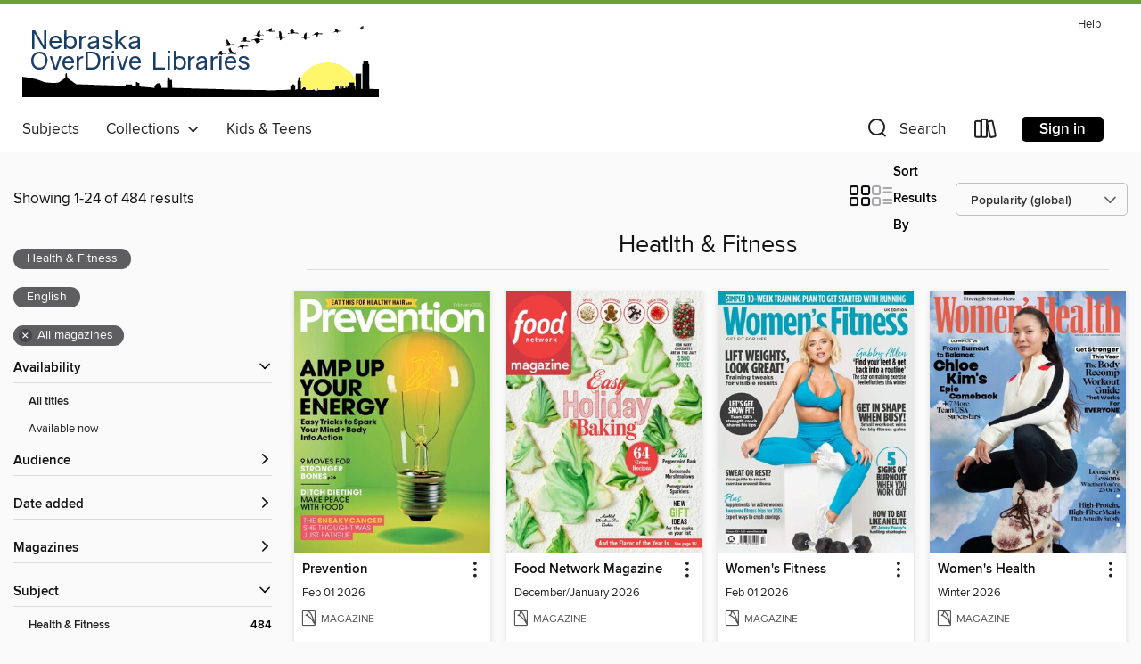

--- FILE ---
content_type: text/html; charset=utf-8
request_url: https://nebraska.overdrive.com/nebraska-hastings/content/collection/1161963
body_size: 84145
content:
<!DOCTYPE html>
<html lang="en" dir="ltr" class="no-js">
    <head>
        
    
        
            
        
    

    <meta name="twitter:title" property="og:title" content="Nebraska OverDrive Libraries"/>
    <meta name="twitter:description" property="og:description" content="See the &quot;Heatlth &amp; Fitness&quot; collection from Nebraska OverDrive Libraries."/>
    <meta name="twitter:image" property="og:image" content="https://thunder.cdn.overdrive.com/logo-resized/1419?1495727939"/>
    <meta property="og:url" content="/nebraska-hastings/content/collection/1161963"/>
    <meta name="twitter:card" content="summary" />
    <meta property="og:site_name" content="Nebraska OverDrive Libraries" />
    <meta name="twitter:site" content="@OverDriveLibs" />
    <meta property="og:locale" content="en" />
    <meta name="description" content="See the &quot;Heatlth &amp; Fitness&quot; collection from Nebraska OverDrive Libraries." />

        <meta http-equiv="X-UA-Compatible" content="IE=edge,chrome=1">
<meta name="viewport" content="width=device-width, initial-scale=1.0 user-scalable=1">





    
        
        
            
        

        <title>Heatlth &amp; Fitness - Nebraska OverDrive Libraries - OverDrive</title>
    


<link rel='shortcut icon' type='image/x-icon' href='https://lightning.od-cdn.com/static/img/favicon.bb86d660d3929b5c0c65389d6a8e8aba.ico' />


    
        <meta name="twitter:title" property="og:title" content="Nebraska OverDrive Libraries"/>
        <meta name="twitter:description" property="og:description" content="Browse, borrow, and enjoy titles from the Nebraska OverDrive Libraries digital collection."/>
        <meta name="twitter:image" property="og:image" content="https://thunder.cdn.overdrive.com/logo-resized/1419?1495727939"/>
        <meta property="og:url" content="/nebraska-hastings/content/collection/1161963"/>
        <meta name="twitter:card" content="summary" />
        <meta property="og:site_name" content="Nebraska OverDrive Libraries" />
        <meta name="twitter:site" content="@OverDriveLibs" />
        <meta property="og:locale" content="en" />
        
    
<!-- iOS smart app banner -->
    <meta name="apple-itunes-app" content="app-id=1076402606" />
    <!-- Google Play app banner -->
    <link rel="manifest" href="https://lightning.od-cdn.com/static/manifest.ed71e3d923d287cd1dce64ae0d3cc8b8.json">
    <meta name="google-play-app" content="app-id=com.overdrive.mobile.android.libby" />
    <!-- Windows Store app banner -->
    <meta name="msApplication-ID" content="2FA138F6.LibbybyOverDrive" />
    <meta name="msApplication-PackageFamilyName" content="2FA138F6.LibbybyOverDrive_daecb9042jmvt" />


        <link rel="stylesheet" type="text/css" href="https://lightning.od-cdn.com/static/vendor.bundle.min.5eabf64aeb625aca9acda7ccc8bb0256.css" onerror="cdnError(this)" />
        <link rel="stylesheet" type="text/css" href="https://lightning.od-cdn.com/static/app.bundle.min.4745c796acbdf898c17680b64a0334c9.css" onerror="cdnError(this)" />
        <link rel='shortcut icon' type='image/x-icon' href='https://lightning.od-cdn.com/static/img/favicon.bb86d660d3929b5c0c65389d6a8e8aba.ico' />

        
    <link rel="stylesheet" type="text/css" href="https://lightning.od-cdn.com/static/faceted-media.min.4cf2f9699e20c37ba2839a67bcf88d4d.css" />


        

<link rel="stylesheet" type="text/css" href="/assets/v3/css/45b2cd3100fbdebbdb6e3d5fa7e06ec7/colors.css?primary=%231b4065&primaryR=27&primaryG=64&primaryB=101&primaryFontColor=%23fff&secondary=%236aa035&secondaryR=106&secondaryG=160&secondaryB=53&secondaryFontColor=%23fff&bannerIsSecondaryColor=false&defaultColor=%23222">

        <script>
    window.OverDrive = window.OverDrive || {};
    window.OverDrive.colors = {};
    window.OverDrive.colors.primary = "#1b4065";
    window.OverDrive.colors.secondary = "#6aa035";
    window.OverDrive.tenant = 275;
    window.OverDrive.libraryName = "Nebraska OverDrive Libraries";
    window.OverDrive.advantageKey = "nebraska-hastings";
    window.OverDrive.libraryKey = "nebraska-hastings";
    window.OverDrive.accountIds = [-1,38];
    window.OverDrive.parentAccountKey = "nebraska";
    window.OverDrive.allFeatures = "";
    window.OverDrive.libraryConfigurations = {"autocomplete":{"enabled":true},"content-holds":{"enabled":true},"getACard":{"enabled":false},"backToMainCollectionLink":{"enabled":true},"promoteLibby":{"enabled":true},"switchToLibby":{"enabled":true},"disableOdAppAccess":{"enabled":true},"bannerIsSecondaryColor":{"enabled":false},"lexileScores":{"enabled":true},"atosLevels":{"enabled":true},"gradeLevels":{"enabled":true},"interestLevels":{"enabled":true},"readingHistory":{"enabled":true},"reciprocalLending":{"enabled":true},"OzoneAuthentication":{"enabled":true},"Notifications":{"enabled":true},"kindleFooter":{"enabled":true},"kindleNav":{"enabled":true},"kindleLoanFormatLimit":{"enabled":true},"kindleSearchOffer":{"enabled":true},"kindleLoanOffer":{"enabled":true},"sampleOnlyMode":{},"luckyDayMenuLink":{"enabled":false},"disableWishlist":{"enabled":false},"simplifiedNavigationBar":{"enabled":false},"geo-idc":{"enabled":false},"libby-footer-promo":{"enabled":false}};
    window.OverDrive.mediaItems = {"12445089":{"reserveId":"ba14acce-ea93-4d47-a536-abda7a898296","subjects":[{"id":"1169","name":"Health & Fitness"}],"bisacCodes":[],"bisac":[],"levels":[],"creators":[],"languages":[{"id":"en","name":"English"}],"isBundledChild":false,"ratings":{"maturityLevel":{"id":"generalcontent","name":"General content"},"naughtyScore":{"id":"GeneralContent","name":"General content"}},"constraints":{"isDisneyEulaRequired":false},"reviewCounts":{"premium":0,"publisherSupplier":0},"isAvailable":true,"isPreReleaseTitle":false,"estimatedReleaseDate":"2020-09-01T02:00:00Z","sample":{"href":"https://samples.overdrive.com/?crid=4415239c-ebee-4152-9d7e-8159055671d9&.epub-sample.overdrive.com"},"publisher":{"id":"255805","name":"DHS Media Group"},"series":"Muscle & Fitness Hers South Africa","description":"<p>Essential reading for dedicated fitness enthusiasts and competitive athletes.","holdsCount":0,"isFastlane":false,"availabilityType":"always","isRecommendableToLibrary":true,"isOwned":true,"isHoldable":true,"isAdvantageFiltered":false,"visitorEligible":false,"juvenileEligible":false,"youngAdultEligible":false,"recentIssues":[{"covers":{"cover150Wide":{"href":"https://img3.od-cdn.com/ImageType-150/11052-1/{4415239C-EBEE-4152-9D7E-8159055671D9}IMG150.JPG","height":200,"width":150,"primaryColor":{"hex":"#FFFDFF","rgb":{"red":255,"green":253,"blue":255}}},"cover300Wide":{"href":"https://img2.od-cdn.com/ImageType-400/11052-1/{4415239C-EBEE-4152-9D7E-8159055671D9}IMG400.JPG","height":400,"width":300,"primaryColor":{"hex":"#FEFFFF","rgb":{"red":254,"green":255,"blue":255}}},"cover510Wide":{"href":"https://img2.od-cdn.com/ImageType-100/11052-1/{4415239C-EBEE-4152-9D7E-8159055671D9}IMG100.JPG","height":680,"width":510,"primaryColor":{"hex":"#FFFFFF","rgb":{"red":255,"green":255,"blue":255}}}},"id":"12445089","edition":"Oct 01 2025"},{"covers":{"cover150Wide":{"href":"https://img3.od-cdn.com/ImageType-150/11052-1/{57AB82E0-572E-490F-8C9A-A9E4ADD021D9}IMG150.JPG","height":200,"width":150,"primaryColor":{"hex":"#FCFDEB","rgb":{"red":252,"green":253,"blue":235}}},"cover300Wide":{"href":"https://img3.od-cdn.com/ImageType-400/11052-1/{57AB82E0-572E-490F-8C9A-A9E4ADD021D9}IMG400.JPG","height":400,"width":300,"primaryColor":{"hex":"#F9F7EB","rgb":{"red":249,"green":247,"blue":235}}},"cover510Wide":{"href":"https://img3.od-cdn.com/ImageType-100/11052-1/{57AB82E0-572E-490F-8C9A-A9E4ADD021D9}IMG100.JPG","height":680,"width":510,"primaryColor":{"hex":"#FCF5EB","rgb":{"red":252,"green":245,"blue":235}}}},"id":"12377934","edition":"Sep 01 2025"},{"covers":{"cover150Wide":{"href":"https://img2.od-cdn.com/ImageType-150/11052-1/{957932B8-DE35-4AB1-ABD9-2A7D2EBF99E1}IMG150.JPG","height":200,"width":150,"primaryColor":{"hex":"#EEDDE7","rgb":{"red":238,"green":221,"blue":231}}},"cover300Wide":{"href":"https://img3.od-cdn.com/ImageType-400/11052-1/{957932B8-DE35-4AB1-ABD9-2A7D2EBF99E1}IMG400.JPG","height":400,"width":300,"primaryColor":{"hex":"#E7E1E3","rgb":{"red":231,"green":225,"blue":227}}},"cover510Wide":{"href":"https://img3.od-cdn.com/ImageType-100/11052-1/{957932B8-DE35-4AB1-ABD9-2A7D2EBF99E1}IMG100.JPG","height":680,"width":510,"primaryColor":{"hex":"#E7E1E3","rgb":{"red":231,"green":225,"blue":227}}}},"id":"12115849","edition":"Jul 01 2025"},{"covers":{"cover150Wide":{"href":"https://img2.od-cdn.com/ImageType-150/11052-1/{06DAB17C-1236-4D62-8662-DB2F11D97836}IMG150.JPG","height":200,"width":150,"primaryColor":{"hex":"#FCFEFB","rgb":{"red":252,"green":254,"blue":251}}},"cover300Wide":{"href":"https://img3.od-cdn.com/ImageType-400/11052-1/{06DAB17C-1236-4D62-8662-DB2F11D97836}IMG400.JPG","height":400,"width":300,"primaryColor":{"hex":"#FCFFFF","rgb":{"red":252,"green":255,"blue":255}}},"cover510Wide":{"href":"https://img1.od-cdn.com/ImageType-100/11052-1/{06DAB17C-1236-4D62-8662-DB2F11D97836}IMG100.JPG","height":680,"width":510,"primaryColor":{"hex":"#FFFFFF","rgb":{"red":255,"green":255,"blue":255}}}},"id":"12362680","edition":"Feb 01 2025"},{"covers":{"cover150Wide":{"href":"https://img1.od-cdn.com/ImageType-150/11052-1/{F63DE2AA-2C63-4811-ABB9-D9F391262BA3}IMG150.JPG","height":200,"width":150,"primaryColor":{"hex":"#FCFFFF","rgb":{"red":252,"green":255,"blue":255}}},"cover300Wide":{"href":"https://img2.od-cdn.com/ImageType-400/11052-1/{F63DE2AA-2C63-4811-ABB9-D9F391262BA3}IMG400.JPG","height":400,"width":300,"primaryColor":{"hex":"#FFFFFF","rgb":{"red":255,"green":255,"blue":255}}},"cover510Wide":{"href":"https://img1.od-cdn.com/ImageType-100/11052-1/{F63DE2AA-2C63-4811-ABB9-D9F391262BA3}IMG100.JPG","height":680,"width":510,"primaryColor":{"hex":"#FFFFFF","rgb":{"red":255,"green":255,"blue":255}}}},"id":"11415648","edition":"Dec 01 2024"},{"covers":{"cover150Wide":{"href":"https://img3.od-cdn.com/ImageType-150/11052-1/{FE1EB10F-7F38-4F7D-A29A-5084BC290159}IMG150.JPG","height":200,"width":150,"primaryColor":{"hex":"#FCFFFF","rgb":{"red":252,"green":255,"blue":255}}},"cover300Wide":{"href":"https://img2.od-cdn.com/ImageType-400/11052-1/{FE1EB10F-7F38-4F7D-A29A-5084BC290159}IMG400.JPG","height":400,"width":300,"primaryColor":{"hex":"#FBFFFF","rgb":{"red":251,"green":255,"blue":255}}},"cover510Wide":{"href":"https://img2.od-cdn.com/ImageType-100/11052-1/{FE1EB10F-7F38-4F7D-A29A-5084BC290159}IMG100.JPG","height":680,"width":510,"primaryColor":{"hex":"#FFFFFF","rgb":{"red":255,"green":255,"blue":255}}}},"id":"11365276","edition":"Nov 01 2024"},{"covers":{"cover150Wide":{"href":"https://img2.od-cdn.com/ImageType-150/11052-1/{38364AED-2B92-4008-9797-285A0F76961D}IMG150.JPG","height":200,"width":150,"primaryColor":{"hex":"#FFFFFA","rgb":{"red":255,"green":255,"blue":250}}},"cover300Wide":{"href":"https://img1.od-cdn.com/ImageType-400/11052-1/{38364AED-2B92-4008-9797-285A0F76961D}IMG400.JPG","height":400,"width":300,"primaryColor":{"hex":"#FFFEFF","rgb":{"red":255,"green":254,"blue":255}}},"cover510Wide":{"href":"https://img1.od-cdn.com/ImageType-100/11052-1/{38364AED-2B92-4008-9797-285A0F76961D}IMG100.JPG","height":680,"width":510,"primaryColor":{"hex":"#FFFFFF","rgb":{"red":255,"green":255,"blue":255}}}},"id":"11143008","edition":"Sep 01 2024"},{"covers":{"cover150Wide":{"href":"https://img1.od-cdn.com/ImageType-150/11052-1/{AC26A2C5-F3AE-44E3-967A-DE0BE13F3CBA}IMG150.JPG","height":200,"width":150,"primaryColor":{"hex":"#FCFFFB","rgb":{"red":252,"green":255,"blue":251}}},"cover300Wide":{"href":"https://img1.od-cdn.com/ImageType-400/11052-1/{AC26A2C5-F3AE-44E3-967A-DE0BE13F3CBA}IMG400.JPG","height":400,"width":300,"primaryColor":{"hex":"#FFFFFF","rgb":{"red":255,"green":255,"blue":255}}},"cover510Wide":{"href":"https://img3.od-cdn.com/ImageType-100/11052-1/{AC26A2C5-F3AE-44E3-967A-DE0BE13F3CBA}IMG100.JPG","height":680,"width":510,"primaryColor":{"hex":"#FFFFFF","rgb":{"red":255,"green":255,"blue":255}}}},"id":"11287391","edition":"Aug 01 2024"},{"covers":{"cover150Wide":{"href":"https://img2.od-cdn.com/ImageType-150/11052-1/{99F0E703-64A8-4C63-90F7-6D13A843FA5D}IMG150.JPG","height":200,"width":150,"primaryColor":{"hex":"#FFFEFF","rgb":{"red":255,"green":254,"blue":255}}},"cover300Wide":{"href":"https://img2.od-cdn.com/ImageType-400/11052-1/{99F0E703-64A8-4C63-90F7-6D13A843FA5D}IMG400.JPG","height":400,"width":300,"primaryColor":{"hex":"#FFFFFF","rgb":{"red":255,"green":255,"blue":255}}},"cover510Wide":{"href":"https://img3.od-cdn.com/ImageType-100/11052-1/{99F0E703-64A8-4C63-90F7-6D13A843FA5D}IMG100.JPG","height":680,"width":510,"primaryColor":{"hex":"#FFFFFF","rgb":{"red":255,"green":255,"blue":255}}}},"id":"11039914","edition":"Jul 01 2024"},{"covers":{"cover150Wide":{"href":"https://img3.od-cdn.com/ImageType-150/11052-1/{255C332E-31D0-4D42-9703-B21B395D8B2F}IMG150.JPG","height":200,"width":150,"primaryColor":{"hex":"#FDFFFE","rgb":{"red":253,"green":255,"blue":254}}},"cover300Wide":{"href":"https://img1.od-cdn.com/ImageType-400/11052-1/{255C332E-31D0-4D42-9703-B21B395D8B2F}IMG400.JPG","height":400,"width":300,"primaryColor":{"hex":"#FFFFFF","rgb":{"red":255,"green":255,"blue":255}}},"cover510Wide":{"href":"https://img1.od-cdn.com/ImageType-100/11052-1/{255C332E-31D0-4D42-9703-B21B395D8B2F}IMG100.JPG","height":680,"width":510,"primaryColor":{"hex":"#FFFFFF","rgb":{"red":255,"green":255,"blue":255}}}},"id":"10907991","edition":"Jun 01 2024"},{"covers":{"cover150Wide":{"href":"https://img1.od-cdn.com/ImageType-150/11052-1/{95976602-248D-45E1-B802-EA83C98B3641}IMG150.JPG","height":200,"width":150,"primaryColor":{"hex":"#EFF6FC","rgb":{"red":239,"green":246,"blue":252}}},"cover300Wide":{"href":"https://img2.od-cdn.com/ImageType-400/11052-1/{95976602-248D-45E1-B802-EA83C98B3641}IMG400.JPG","height":400,"width":300,"primaryColor":{"hex":"#F9F8F4","rgb":{"red":249,"green":248,"blue":244}}},"cover510Wide":{"href":"https://img2.od-cdn.com/ImageType-100/11052-1/{95976602-248D-45E1-B802-EA83C98B3641}IMG100.JPG","height":680,"width":510,"primaryColor":{"hex":"#FFFDFC","rgb":{"red":255,"green":253,"blue":252}}}},"id":"10745331","edition":"May 01 2024"},{"covers":{"cover150Wide":{"href":"https://img1.od-cdn.com/ImageType-150/11052-1/{8F61909D-5340-45EF-8482-E9F1026B98C7}IMG150.JPG","height":200,"width":150,"primaryColor":{"hex":"#575556","rgb":{"red":87,"green":85,"blue":86}}},"cover300Wide":{"href":"https://img2.od-cdn.com/ImageType-400/11052-1/{8F61909D-5340-45EF-8482-E9F1026B98C7}IMG400.JPG","height":400,"width":300,"primaryColor":{"hex":"#3D3F3A","rgb":{"red":61,"green":63,"blue":58}}},"cover510Wide":{"href":"https://img3.od-cdn.com/ImageType-100/11052-1/{8F61909D-5340-45EF-8482-E9F1026B98C7}IMG100.JPG","height":680,"width":510,"primaryColor":{"hex":"#3A3937","rgb":{"red":58,"green":57,"blue":55}}}},"id":"11028654","edition":"Apr 01 2024"}],"contentAccessLevels":0,"classifications":{},"type":{"id":"magazine","name":"Magazine"},"covers":{"cover150Wide":{"href":"https://img3.od-cdn.com/ImageType-150/11052-1/{4415239C-EBEE-4152-9D7E-8159055671D9}IMG150.JPG","height":200,"width":150,"primaryColor":{"hex":"#FFFDFF","rgb":{"red":255,"green":253,"blue":255}},"isPlaceholderImage":false},"cover300Wide":{"href":"https://img2.od-cdn.com/ImageType-400/11052-1/{4415239C-EBEE-4152-9D7E-8159055671D9}IMG400.JPG","height":400,"width":300,"primaryColor":{"hex":"#FEFFFF","rgb":{"red":254,"green":255,"blue":255}},"isPlaceholderImage":false},"cover510Wide":{"href":"https://img2.od-cdn.com/ImageType-100/11052-1/{4415239C-EBEE-4152-9D7E-8159055671D9}IMG100.JPG","height":680,"width":510,"primaryColor":{"hex":"#FFFFFF","rgb":{"red":255,"green":255,"blue":255}},"isPlaceholderImage":false}},"id":"12445089","firstCreatorId":0,"title":"Muscle & Fitness Hers South Africa","sortTitle":"Muscle and Fitness Hers South Africa","frequency":{"id":"6","name":"Monthly"},"parentMagazineTitleId":"5856994","edition":"Oct 01 2025","formats":[{"identifiers":[{"type":"PublisherCatalogNumber","value":"32856"}],"rights":[],"onSaleDateUtc":"2020-09-01T02:00:00+00:00","hasAudioSynchronizedText":false,"isBundleParent":false,"bundledContent":[],"sample":{"href":"https://samples.overdrive.com/?crid=4415239c-ebee-4152-9d7e-8159055671d9&.epub-sample.overdrive.com"},"fulfillmentType":"bifocal","id":"magazine-overdrive","name":"OverDrive Magazine"}],"publisherAccount":{"id":"43284","name":"OverDrive Magazines"}},"12475677":{"reserveId":"55e1cd75-ae6d-4299-979b-2cbcacf7a6c0","subjects":[{"id":"1169","name":"Health & Fitness"},{"id":"1170","name":"Home & Garden"},{"id":"1181","name":"Women's Lifestyle"}],"bisacCodes":[],"bisac":[],"levels":[],"creators":[],"languages":[{"id":"en","name":"English"}],"isBundledChild":false,"ratings":{"maturityLevel":{"id":"generalcontent","name":"General content"},"naughtyScore":{"id":"GeneralContent","name":"General content"}},"constraints":{"isDisneyEulaRequired":false},"reviewCounts":{"premium":0,"publisherSupplier":0},"isAvailable":true,"isPreReleaseTitle":false,"estimatedReleaseDate":"2020-10-22T13:00:00Z","sample":{"href":"https://samples.overdrive.com/?crid=89bb6eaf-2e96-47dc-9fd8-5dc6f11f6e41&.epub-sample.overdrive.com"},"publisher":{"id":"254918","name":"Hearst"},"series":"Pioneer Woman","description":"<p>Ree Drummond shares her enthusiasm for the simple joys in life and inspires readers with her newest creation, The Pioneer Woman Magazine.  Each issue is like a day with a good friend, full of helpful advice, great recipes, fun shopping and...","holdsCount":0,"isFastlane":false,"availabilityType":"always","isRecommendableToLibrary":true,"isOwned":true,"isHoldable":true,"isAdvantageFiltered":false,"visitorEligible":false,"juvenileEligible":false,"youngAdultEligible":false,"recentIssues":[{"covers":{"cover150Wide":{"href":"https://img1.od-cdn.com/ImageType-150/11052-1/{89BB6EAF-2E96-47DC-9FD8-5DC6F11F6E41}IMG150.JPG","height":200,"width":150,"primaryColor":{"hex":"#9C5F64","rgb":{"red":156,"green":95,"blue":100}}},"cover300Wide":{"href":"https://img1.od-cdn.com/ImageType-400/11052-1/{89BB6EAF-2E96-47DC-9FD8-5DC6F11F6E41}IMG400.JPG","height":400,"width":300,"primaryColor":{"hex":"#996569","rgb":{"red":153,"green":101,"blue":105}}},"cover510Wide":{"href":"https://img1.od-cdn.com/ImageType-100/11052-1/{89BB6EAF-2E96-47DC-9FD8-5DC6F11F6E41}IMG100.JPG","height":680,"width":510,"primaryColor":{"hex":"#843845","rgb":{"red":132,"green":56,"blue":69}}}},"id":"12475677","edition":"Holiday 2025"},{"covers":{"cover150Wide":{"href":"https://img3.od-cdn.com/ImageType-150/11052-1/{A5348F4A-CC03-4CA6-9778-BEF1BE133F21}IMG150.JPG","height":200,"width":150,"primaryColor":{"hex":"#CAC4AA","rgb":{"red":202,"green":196,"blue":170}}},"cover300Wide":{"href":"https://img1.od-cdn.com/ImageType-400/11052-1/{A5348F4A-CC03-4CA6-9778-BEF1BE133F21}IMG400.JPG","height":400,"width":300,"primaryColor":{"hex":"#C2BBAB","rgb":{"red":194,"green":187,"blue":171}}},"cover510Wide":{"href":"https://img1.od-cdn.com/ImageType-100/11052-1/{A5348F4A-CC03-4CA6-9778-BEF1BE133F21}IMG100.JPG","height":680,"width":510,"primaryColor":{"hex":"#BBB39E","rgb":{"red":187,"green":179,"blue":158}}}},"id":"12200700","edition":"Fall 2025"},{"covers":{"cover150Wide":{"href":"https://img3.od-cdn.com/ImageType-150/11052-1/{5E38BC3A-F51F-4790-A8B3-7C1BD0464738}IMG150.JPG","height":200,"width":150,"primaryColor":{"hex":"#BEAD79","rgb":{"red":190,"green":173,"blue":121}}},"cover300Wide":{"href":"https://img1.od-cdn.com/ImageType-400/11052-1/{5E38BC3A-F51F-4790-A8B3-7C1BD0464738}IMG400.JPG","height":400,"width":300,"primaryColor":{"hex":"#B19764","rgb":{"red":177,"green":151,"blue":100}}},"cover510Wide":{"href":"https://img3.od-cdn.com/ImageType-100/11052-1/{5E38BC3A-F51F-4790-A8B3-7C1BD0464738}IMG100.JPG","height":680,"width":510,"primaryColor":{"hex":"#C4B88E","rgb":{"red":196,"green":184,"blue":142}}}},"id":"12021493","edition":"Summer 2025"},{"covers":{"cover150Wide":{"href":"https://img3.od-cdn.com/ImageType-150/11052-1/{4C67BCD2-5E32-4048-8F71-0F391343C7B6}IMG150.JPG","height":200,"width":150,"primaryColor":{"hex":"#F26BA3","rgb":{"red":242,"green":107,"blue":163}}},"cover300Wide":{"href":"https://img2.od-cdn.com/ImageType-400/11052-1/{4C67BCD2-5E32-4048-8F71-0F391343C7B6}IMG400.JPG","height":400,"width":300,"primaryColor":{"hex":"#DC578E","rgb":{"red":220,"green":87,"blue":142}}},"cover510Wide":{"href":"https://img1.od-cdn.com/ImageType-100/11052-1/{4C67BCD2-5E32-4048-8F71-0F391343C7B6}IMG100.JPG","height":680,"width":510,"primaryColor":{"hex":"#E54F8F","rgb":{"red":229,"green":79,"blue":143}}}},"id":"11675946","edition":"Spring 2025"},{"covers":{"cover150Wide":{"href":"https://img1.od-cdn.com/ImageType-150/11052-1/{73934133-E9ED-4ECC-8970-1FD76C8B5FC6}IMG150.JPG","height":200,"width":150,"primaryColor":{"hex":"#325A5C","rgb":{"red":50,"green":90,"blue":92}}},"cover300Wide":{"href":"https://img3.od-cdn.com/ImageType-400/11052-1/{73934133-E9ED-4ECC-8970-1FD76C8B5FC6}IMG400.JPG","height":400,"width":300,"primaryColor":{"hex":"#225566","rgb":{"red":34,"green":85,"blue":102}}},"cover510Wide":{"href":"https://img1.od-cdn.com/ImageType-100/11052-1/{73934133-E9ED-4ECC-8970-1FD76C8B5FC6}IMG100.JPG","height":680,"width":510,"primaryColor":{"hex":"#0E5A67","rgb":{"red":14,"green":90,"blue":103}}}},"id":"11283476","edition":"Holiday 2024"},{"covers":{"cover150Wide":{"href":"https://img1.od-cdn.com/ImageType-150/11052-1/{7D2AE158-8C02-4428-9359-23466711D17A}IMG150.JPG","height":200,"width":150,"primaryColor":{"hex":"#67919F","rgb":{"red":103,"green":145,"blue":159}}},"cover300Wide":{"href":"https://img1.od-cdn.com/ImageType-400/11052-1/{7D2AE158-8C02-4428-9359-23466711D17A}IMG400.JPG","height":400,"width":300,"primaryColor":{"hex":"#B9E1EB","rgb":{"red":185,"green":225,"blue":235}}},"cover510Wide":{"href":"https://img2.od-cdn.com/ImageType-100/11052-1/{7D2AE158-8C02-4428-9359-23466711D17A}IMG100.JPG","height":680,"width":510,"primaryColor":{"hex":"#BCDAE2","rgb":{"red":188,"green":218,"blue":226}}}},"id":"11086349","edition":"Fall 2024"},{"covers":{"cover150Wide":{"href":"https://img3.od-cdn.com/ImageType-150/11052-1/{2D0ACAC9-876B-4A7A-B4FC-9843DD12FDCB}IMG150.JPG","height":200,"width":150,"primaryColor":{"hex":"#8896B0","rgb":{"red":136,"green":150,"blue":176}}},"cover300Wide":{"href":"https://img3.od-cdn.com/ImageType-400/11052-1/{2D0ACAC9-876B-4A7A-B4FC-9843DD12FDCB}IMG400.JPG","height":400,"width":300,"primaryColor":{"hex":"#92A0BA","rgb":{"red":146,"green":160,"blue":186}}},"cover510Wide":{"href":"https://img1.od-cdn.com/ImageType-100/11052-1/{2D0ACAC9-876B-4A7A-B4FC-9843DD12FDCB}IMG100.JPG","height":680,"width":510,"primaryColor":{"hex":"#96A8D0","rgb":{"red":150,"green":168,"blue":208}}}},"id":"10781131","edition":"Summer 2024"},{"covers":{"cover150Wide":{"href":"https://img2.od-cdn.com/ImageType-150/11052-1/{27AEAAB9-BF89-404C-BE82-5B21443F675F}IMG150.JPG","height":200,"width":150,"primaryColor":{"hex":"#8FABC1","rgb":{"red":143,"green":171,"blue":193}}},"cover300Wide":{"href":"https://img2.od-cdn.com/ImageType-400/11052-1/{27AEAAB9-BF89-404C-BE82-5B21443F675F}IMG400.JPG","height":400,"width":300,"primaryColor":{"hex":"#234465","rgb":{"red":35,"green":68,"blue":101}}},"cover510Wide":{"href":"https://img1.od-cdn.com/ImageType-100/11052-1/{27AEAAB9-BF89-404C-BE82-5B21443F675F}IMG100.JPG","height":680,"width":510,"primaryColor":{"hex":"#6591B4","rgb":{"red":101,"green":145,"blue":180}}}},"id":"10565003","edition":"Spring 2024"},{"covers":{"cover150Wide":{"href":"https://img1.od-cdn.com/ImageType-150/11052-1/{44C71824-1DD7-44FB-B800-E84146877373}IMG150.JPG","height":200,"width":150,"primaryColor":{"hex":"#BF9596","rgb":{"red":191,"green":149,"blue":150}}},"cover300Wide":{"href":"https://img3.od-cdn.com/ImageType-400/11052-1/{44C71824-1DD7-44FB-B800-E84146877373}IMG400.JPG","height":400,"width":300,"primaryColor":{"hex":"#FFDFD8","rgb":{"red":255,"green":223,"blue":216}}},"cover510Wide":{"href":"https://img3.od-cdn.com/ImageType-100/11052-1/{44C71824-1DD7-44FB-B800-E84146877373}IMG100.JPG","height":680,"width":510,"primaryColor":{"hex":"#F2ECE0","rgb":{"red":242,"green":236,"blue":224}}}},"id":"10242539","edition":"Holiday 2023"},{"covers":{"cover150Wide":{"href":"https://img3.od-cdn.com/ImageType-150/11052-1/{D1BC9396-A58C-431E-8D49-EADA436A4677}IMG150.JPG","height":200,"width":150,"primaryColor":{"hex":"#D28386","rgb":{"red":210,"green":131,"blue":134}}},"cover300Wide":{"href":"https://img3.od-cdn.com/ImageType-400/11052-1/{D1BC9396-A58C-431E-8D49-EADA436A4677}IMG400.JPG","height":400,"width":300,"primaryColor":{"hex":"#FFCCCB","rgb":{"red":255,"green":204,"blue":203}}},"cover510Wide":{"href":"https://img1.od-cdn.com/ImageType-100/11052-1/{D1BC9396-A58C-431E-8D49-EADA436A4677}IMG100.JPG","height":680,"width":510,"primaryColor":{"hex":"#E09C9D","rgb":{"red":224,"green":156,"blue":157}}}},"id":"10065662","edition":"Fall 2023"},{"covers":{"cover150Wide":{"href":"https://img3.od-cdn.com/ImageType-150/11052-1/{B5333105-6614-4DDB-81ED-6032AB18604A}IMG150.JPG","height":200,"width":150,"primaryColor":{"hex":"#FACECD","rgb":{"red":250,"green":206,"blue":205}}},"cover300Wide":{"href":"https://img2.od-cdn.com/ImageType-400/11052-1/{B5333105-6614-4DDB-81ED-6032AB18604A}IMG400.JPG","height":400,"width":300,"primaryColor":{"hex":"#EAC6C6","rgb":{"red":234,"green":198,"blue":198}}},"cover510Wide":{"href":"https://img3.od-cdn.com/ImageType-100/11052-1/{B5333105-6614-4DDB-81ED-6032AB18604A}IMG100.JPG","height":680,"width":510,"primaryColor":{"hex":"#FFD9D6","rgb":{"red":255,"green":217,"blue":214}}}},"id":"9874385","edition":"Summer 2023"},{"covers":{"cover150Wide":{"href":"https://img2.od-cdn.com/ImageType-150/11052-1/{0950E9A4-8321-430E-8A2E-CA6C4239BC77}IMG150.JPG","height":200,"width":150,"primaryColor":{"hex":"#DBC2C8","rgb":{"red":219,"green":194,"blue":200}}},"cover300Wide":{"href":"https://img1.od-cdn.com/ImageType-400/11052-1/{0950E9A4-8321-430E-8A2E-CA6C4239BC77}IMG400.JPG","height":400,"width":300,"primaryColor":{"hex":"#F7D8E0","rgb":{"red":247,"green":216,"blue":224}}},"cover510Wide":{"href":"https://img1.od-cdn.com/ImageType-100/11052-1/{0950E9A4-8321-430E-8A2E-CA6C4239BC77}IMG100.JPG","height":680,"width":510,"primaryColor":{"hex":"#F8E0EE","rgb":{"red":248,"green":224,"blue":238}}}},"id":"9681340","edition":"Spring 2023"}],"contentAccessLevels":0,"classifications":{},"type":{"id":"magazine","name":"Magazine"},"covers":{"cover150Wide":{"href":"https://img1.od-cdn.com/ImageType-150/11052-1/{89BB6EAF-2E96-47DC-9FD8-5DC6F11F6E41}IMG150.JPG","height":200,"width":150,"primaryColor":{"hex":"#9C5F64","rgb":{"red":156,"green":95,"blue":100}},"isPlaceholderImage":false},"cover300Wide":{"href":"https://img1.od-cdn.com/ImageType-400/11052-1/{89BB6EAF-2E96-47DC-9FD8-5DC6F11F6E41}IMG400.JPG","height":400,"width":300,"primaryColor":{"hex":"#996569","rgb":{"red":153,"green":101,"blue":105}},"isPlaceholderImage":false},"cover510Wide":{"href":"https://img1.od-cdn.com/ImageType-100/11052-1/{89BB6EAF-2E96-47DC-9FD8-5DC6F11F6E41}IMG100.JPG","height":680,"width":510,"primaryColor":{"hex":"#843845","rgb":{"red":132,"green":56,"blue":69}},"isPlaceholderImage":false}},"id":"12475677","firstCreatorId":0,"title":"Pioneer Woman","sortTitle":"Pioneer Woman","frequency":{"id":"7","name":"Quarterly"},"parentMagazineTitleId":"5949831","edition":"Holiday 2025","formats":[{"identifiers":[{"type":"PublisherCatalogNumber","value":"33358"}],"rights":[],"onSaleDateUtc":"2020-10-22T13:00:00+00:00","hasAudioSynchronizedText":false,"isBundleParent":false,"bundledContent":[],"sample":{"href":"https://samples.overdrive.com/?crid=89bb6eaf-2e96-47dc-9fd8-5dc6f11f6e41&.epub-sample.overdrive.com"},"fulfillmentType":"bifocal","id":"magazine-overdrive","name":"OverDrive Magazine"}],"publisherAccount":{"id":"43284","name":"OverDrive Magazines"}},"12539578":{"reserveId":"056623a2-c293-429c-9fe6-b9bf5ee99e73","subjects":[{"id":"1169","name":"Health & Fitness"},{"id":"1181","name":"Women's Lifestyle"}],"bisacCodes":[],"bisac":[],"levels":[],"creators":[],"languages":[{"id":"en","name":"English"}],"isBundledChild":false,"ratings":{"maturityLevel":{"id":"generalcontent","name":"General content"},"naughtyScore":{"id":"GeneralContent","name":"General content"}},"constraints":{"isDisneyEulaRequired":false},"reviewCounts":{"premium":0,"publisherSupplier":0},"isAvailable":true,"isPreReleaseTitle":false,"estimatedReleaseDate":"2024-07-29T00:00:00Z","sample":{"href":"https://samples.overdrive.com/?crid=5ff07235-f0f1-4af0-b130-638f1e0f346b&.epub-sample.overdrive.com"},"publisher":{"id":"292588","name":"RUSSH Media Pty Ltd"},"series":"RUSSH Beauty","description":"<p>Introducing the RUSSH Beauty Annual, a version of beauty that is accessible to all. These pages chart the conversations we have with our ourselves, about how to be ourselves. Those within them tell stories of creative expression and personal...","holdsCount":0,"isFastlane":false,"availabilityType":"always","isRecommendableToLibrary":true,"isOwned":true,"isHoldable":true,"isAdvantageFiltered":false,"visitorEligible":false,"juvenileEligible":false,"youngAdultEligible":false,"recentIssues":[{"covers":{"cover150Wide":{"href":"https://img2.od-cdn.com/ImageType-150/11052-1/{5FF07235-F0F1-4AF0-B130-638F1E0F346B}IMG150.JPG","height":200,"width":150,"primaryColor":{"hex":"#FFFFFF","rgb":{"red":255,"green":255,"blue":255}}},"cover300Wide":{"href":"https://img1.od-cdn.com/ImageType-400/11052-1/{5FF07235-F0F1-4AF0-B130-638F1E0F346B}IMG400.JPG","height":400,"width":300,"primaryColor":{"hex":"#FFFFFF","rgb":{"red":255,"green":255,"blue":255}}},"cover510Wide":{"href":"https://img3.od-cdn.com/ImageType-100/11052-1/{5FF07235-F0F1-4AF0-B130-638F1E0F346B}IMG100.JPG","height":680,"width":510,"primaryColor":{"hex":"#FFFFFF","rgb":{"red":255,"green":255,"blue":255}}}},"id":"12539578","edition":"RUSSH Beauty #2"},{"covers":{"cover150Wide":{"href":"https://img2.od-cdn.com/ImageType-150/11052-1/{918108D9-CAF8-41A2-95B2-B389E2620F75}IMG150.JPG","height":200,"width":150,"primaryColor":{"hex":"#A6B1C7","rgb":{"red":166,"green":177,"blue":199}}},"cover300Wide":{"href":"https://img2.od-cdn.com/ImageType-400/11052-1/{918108D9-CAF8-41A2-95B2-B389E2620F75}IMG400.JPG","height":400,"width":300,"primaryColor":{"hex":"#A8B4C0","rgb":{"red":168,"green":180,"blue":192}}},"cover510Wide":{"href":"https://img3.od-cdn.com/ImageType-100/11052-1/{918108D9-CAF8-41A2-95B2-B389E2620F75}IMG100.JPG","height":680,"width":510,"primaryColor":{"hex":"#ADB5C0","rgb":{"red":173,"green":181,"blue":192}}}},"id":"11040847","edition":"RUSSH Beauty"}],"contentAccessLevels":0,"classifications":{},"type":{"id":"magazine","name":"Magazine"},"covers":{"cover150Wide":{"href":"https://img2.od-cdn.com/ImageType-150/11052-1/{5FF07235-F0F1-4AF0-B130-638F1E0F346B}IMG150.JPG","height":200,"width":150,"primaryColor":{"hex":"#FFFFFF","rgb":{"red":255,"green":255,"blue":255}},"isPlaceholderImage":false},"cover300Wide":{"href":"https://img1.od-cdn.com/ImageType-400/11052-1/{5FF07235-F0F1-4AF0-B130-638F1E0F346B}IMG400.JPG","height":400,"width":300,"primaryColor":{"hex":"#FFFFFF","rgb":{"red":255,"green":255,"blue":255}},"isPlaceholderImage":false},"cover510Wide":{"href":"https://img3.od-cdn.com/ImageType-100/11052-1/{5FF07235-F0F1-4AF0-B130-638F1E0F346B}IMG100.JPG","height":680,"width":510,"primaryColor":{"hex":"#FFFFFF","rgb":{"red":255,"green":255,"blue":255}},"isPlaceholderImage":false}},"id":"12539578","firstCreatorId":0,"title":"RUSSH Beauty","sortTitle":"RUSSH Beauty","frequency":{"id":"0","name":"Unknown"},"parentMagazineTitleId":"11040846","edition":"RUSSH Beauty #2","formats":[{"identifiers":[{"type":"PublisherCatalogNumber","value":"43651"}],"rights":[],"onSaleDateUtc":"2024-07-29T00:00:00+00:00","hasAudioSynchronizedText":false,"isBundleParent":false,"bundledContent":[],"sample":{"href":"https://samples.overdrive.com/?crid=5ff07235-f0f1-4af0-b130-638f1e0f346b&.epub-sample.overdrive.com"},"fulfillmentType":"bifocal","id":"magazine-overdrive","name":"OverDrive Magazine"}],"publisherAccount":{"id":"43284","name":"OverDrive Magazines"}},"12560192":{"reserveId":"10fbd63c-01ab-455a-bd1b-8d255c7151f5","subjects":[{"id":"1168","name":"Food & Wine"},{"id":"1169","name":"Health & Fitness"}],"bisacCodes":[],"bisac":[],"levels":[],"creators":[],"languages":[{"id":"en","name":"English"}],"isBundledChild":false,"ratings":{"maturityLevel":{"id":"generalcontent","name":"General content"},"naughtyScore":{"id":"GeneralContent","name":"General content"}},"constraints":{"isDisneyEulaRequired":false},"reviewCounts":{"premium":0,"publisherSupplier":0},"isAvailable":true,"isPreReleaseTitle":false,"estimatedReleaseDate":"2021-01-31T16:00:00Z","sample":{"href":"https://samples.overdrive.com/?crid=4d574f7a-b0ad-4346-a1ae-d9ac1c34d73c&.epub-sample.overdrive.com"},"publisher":{"id":"254912","name":"News Life Media Pty Limited"},"series":"delicious. Cookbooks","description":"<p>The best of our effortless-yet-impressive dishes are all here in this delicious. cookbook that’s guaranteed to become your kitchen bible. From starters and snacks that surpass others, mains they’ll be talking about well after the dinner party,...","holdsCount":0,"isFastlane":false,"availabilityType":"always","isRecommendableToLibrary":true,"isOwned":true,"isHoldable":true,"isAdvantageFiltered":false,"visitorEligible":false,"juvenileEligible":false,"youngAdultEligible":false,"recentIssues":[{"covers":{"cover150Wide":{"href":"https://img2.od-cdn.com/ImageType-150/11052-1/{4D574F7A-B0AD-4346-A1AE-D9AC1C34D73C}IMG150.JPG","height":200,"width":150,"primaryColor":{"hex":"#C4D1D7","rgb":{"red":196,"green":209,"blue":215}}},"cover300Wide":{"href":"https://img1.od-cdn.com/ImageType-400/11052-1/{4D574F7A-B0AD-4346-A1AE-D9AC1C34D73C}IMG400.JPG","height":400,"width":300,"primaryColor":{"hex":"#CBCFD2","rgb":{"red":203,"green":207,"blue":210}}},"cover510Wide":{"href":"https://img1.od-cdn.com/ImageType-100/11052-1/{4D574F7A-B0AD-4346-A1AE-D9AC1C34D73C}IMG100.JPG","height":680,"width":510,"primaryColor":{"hex":"#CBCFD2","rgb":{"red":203,"green":207,"blue":210}}}},"id":"12560192","edition":"This is Christmas"},{"covers":{"cover150Wide":{"href":"https://img2.od-cdn.com/ImageType-150/11052-1/{5413FB63-5A6E-4463-BFD4-07DD261F8C21}IMG150.JPG","height":200,"width":150,"primaryColor":{"hex":"#EDF1F4","rgb":{"red":237,"green":241,"blue":244}}},"cover300Wide":{"href":"https://img2.od-cdn.com/ImageType-400/11052-1/{5413FB63-5A6E-4463-BFD4-07DD261F8C21}IMG400.JPG","height":400,"width":300,"primaryColor":{"hex":"#F1EFF4","rgb":{"red":241,"green":239,"blue":244}}},"cover510Wide":{"href":"https://img3.od-cdn.com/ImageType-100/11052-1/{5413FB63-5A6E-4463-BFD4-07DD261F8C21}IMG100.JPG","height":680,"width":510,"primaryColor":{"hex":"#F1EFF4","rgb":{"red":241,"green":239,"blue":244}}}},"id":"12264628","edition":"Spring is served"},{"covers":{"cover150Wide":{"href":"https://img1.od-cdn.com/ImageType-150/11052-1/{B6D43877-71E0-4D9A-A279-66E81F79F6A1}IMG150.JPG","height":200,"width":150,"primaryColor":{"hex":"#DBE5F1","rgb":{"red":219,"green":229,"blue":241}}},"cover300Wide":{"href":"https://img2.od-cdn.com/ImageType-400/11052-1/{B6D43877-71E0-4D9A-A279-66E81F79F6A1}IMG400.JPG","height":400,"width":300,"primaryColor":{"hex":"#D7E1EB","rgb":{"red":215,"green":225,"blue":235}}},"cover510Wide":{"href":"https://img2.od-cdn.com/ImageType-100/11052-1/{B6D43877-71E0-4D9A-A279-66E81F79F6A1}IMG100.JPG","height":680,"width":510,"primaryColor":{"hex":"#D8E2EE","rgb":{"red":216,"green":226,"blue":238}}}},"id":"11873129","edition":"Batch Cooking 2025"},{"covers":{"cover150Wide":{"href":"https://img2.od-cdn.com/ImageType-150/11052-1/{E68B6B6E-E555-4055-9095-5D259E0463FD}IMG150.JPG","height":200,"width":150,"primaryColor":{"hex":"#D0CFD5","rgb":{"red":208,"green":207,"blue":213}}},"cover300Wide":{"href":"https://img3.od-cdn.com/ImageType-400/11052-1/{E68B6B6E-E555-4055-9095-5D259E0463FD}IMG400.JPG","height":400,"width":300,"primaryColor":{"hex":"#D0D0D2","rgb":{"red":208,"green":208,"blue":210}}},"cover510Wide":{"href":"https://img3.od-cdn.com/ImageType-100/11052-1/{E68B6B6E-E555-4055-9095-5D259E0463FD}IMG100.JPG","height":680,"width":510,"primaryColor":{"hex":"#CFCFD1","rgb":{"red":207,"green":207,"blue":209}}}},"id":"11698435","edition":"The Italian Cookbook 2025"},{"covers":{"cover150Wide":{"href":"https://img1.od-cdn.com/ImageType-150/11052-1/{8799AA8B-1C0C-45F7-999B-78384D846FAD}IMG150.JPG","height":200,"width":150,"primaryColor":{"hex":"#B6AA82","rgb":{"red":182,"green":170,"blue":130}}},"cover300Wide":{"href":"https://img2.od-cdn.com/ImageType-400/11052-1/{8799AA8B-1C0C-45F7-999B-78384D846FAD}IMG400.JPG","height":400,"width":300,"primaryColor":{"hex":"#A7A862","rgb":{"red":167,"green":168,"blue":98}}},"cover510Wide":{"href":"https://img3.od-cdn.com/ImageType-100/11052-1/{8799AA8B-1C0C-45F7-999B-78384D846FAD}IMG100.JPG","height":680,"width":510,"primaryColor":{"hex":"#AAAC61","rgb":{"red":170,"green":172,"blue":97}}}},"id":"11499797","edition":"Best of summer 2025"},{"covers":{"cover150Wide":{"href":"https://img2.od-cdn.com/ImageType-150/11052-1/{C561F4A3-E3B3-47D1-BB29-75D39DD36D48}IMG150.JPG","height":200,"width":150,"primaryColor":{"hex":"#222220","rgb":{"red":34,"green":34,"blue":32}}},"cover300Wide":{"href":"https://img1.od-cdn.com/ImageType-400/11052-1/{C561F4A3-E3B3-47D1-BB29-75D39DD36D48}IMG400.JPG","height":400,"width":300,"primaryColor":{"hex":"#1F1F1D","rgb":{"red":31,"green":31,"blue":29}}},"cover510Wide":{"href":"https://img2.od-cdn.com/ImageType-100/11052-1/{C561F4A3-E3B3-47D1-BB29-75D39DD36D48}IMG100.JPG","height":680,"width":510,"primaryColor":{"hex":"#20201E","rgb":{"red":32,"green":32,"blue":30}}}},"id":"11341671","edition":"Christmas 2024"},{"covers":{"cover150Wide":{"href":"https://img3.od-cdn.com/ImageType-150/11052-1/{E4F2D60E-A326-4FAE-BECF-81EB646BBCFE}IMG150.JPG","height":200,"width":150,"primaryColor":{"hex":"#D4DBF8","rgb":{"red":212,"green":219,"blue":248}}},"cover300Wide":{"href":"https://img1.od-cdn.com/ImageType-400/11052-1/{E4F2D60E-A326-4FAE-BECF-81EB646BBCFE}IMG400.JPG","height":400,"width":300,"primaryColor":{"hex":"#CED5E8","rgb":{"red":206,"green":213,"blue":232}}},"cover510Wide":{"href":"https://img1.od-cdn.com/ImageType-100/11052-1/{E4F2D60E-A326-4FAE-BECF-81EB646BBCFE}IMG100.JPG","height":680,"width":510,"primaryColor":{"hex":"#BECEE8","rgb":{"red":190,"green":206,"blue":232}}}},"id":"11147970","edition":"Tastes of Asia"},{"covers":{"cover150Wide":{"href":"https://img1.od-cdn.com/ImageType-150/11052-1/{872FAE52-3BFF-47D2-9124-605D7699E258}IMG150.JPG","height":200,"width":150,"primaryColor":{"hex":"#E6E7EC","rgb":{"red":230,"green":231,"blue":236}}},"cover300Wide":{"href":"https://img1.od-cdn.com/ImageType-400/11052-1/{872FAE52-3BFF-47D2-9124-605D7699E258}IMG400.JPG","height":400,"width":300,"primaryColor":{"hex":"#E5E6EB","rgb":{"red":229,"green":230,"blue":235}}},"cover510Wide":{"href":"https://img2.od-cdn.com/ImageType-100/11052-1/{872FAE52-3BFF-47D2-9124-605D7699E258}IMG100.JPG","height":680,"width":510,"primaryColor":{"hex":"#E5E6EA","rgb":{"red":229,"green":230,"blue":234}}}},"id":"10777141","edition":"Pasta"},{"covers":{"cover150Wide":{"href":"https://img1.od-cdn.com/ImageType-150/11052-1/{51CA51AA-CF44-4406-B0C6-604B37FB12B1}IMG150.JPG","height":200,"width":150,"primaryColor":{"hex":"#7D6072","rgb":{"red":125,"green":96,"blue":114}}},"cover300Wide":{"href":"https://img2.od-cdn.com/ImageType-400/11052-1/{51CA51AA-CF44-4406-B0C6-604B37FB12B1}IMG400.JPG","height":400,"width":300,"primaryColor":{"hex":"#7E6376","rgb":{"red":126,"green":99,"blue":118}}},"cover510Wide":{"href":"https://img2.od-cdn.com/ImageType-100/11052-1/{51CA51AA-CF44-4406-B0C6-604B37FB12B1}IMG100.JPG","height":680,"width":510,"primaryColor":{"hex":"#7C6174","rgb":{"red":124,"green":97,"blue":116}}}},"id":"10615429","edition":"Chocolate"},{"covers":{"cover150Wide":{"href":"https://img1.od-cdn.com/ImageType-150/11052-1/{53BBA3A2-B247-4EB5-AF93-8655869DD796}IMG150.JPG","height":200,"width":150,"primaryColor":{"hex":"#E2E6E9","rgb":{"red":226,"green":230,"blue":233}}},"cover300Wide":{"href":"https://img3.od-cdn.com/ImageType-400/11052-1/{53BBA3A2-B247-4EB5-AF93-8655869DD796}IMG400.JPG","height":400,"width":300,"primaryColor":{"hex":"#DEE1E8","rgb":{"red":222,"green":225,"blue":232}}},"cover510Wide":{"href":"https://img2.od-cdn.com/ImageType-100/11052-1/{53BBA3A2-B247-4EB5-AF93-8655869DD796}IMG100.JPG","height":680,"width":510,"primaryColor":{"hex":"#DFE4E8","rgb":{"red":223,"green":228,"blue":232}}}},"id":"10460681","edition":"Fast cookbook"},{"covers":{"cover150Wide":{"href":"https://img3.od-cdn.com/ImageType-150/11052-1/{F914F1BC-3D99-495C-AC9A-34B310C82C9C}IMG150.JPG","height":200,"width":150,"primaryColor":{"hex":"#181B14","rgb":{"red":24,"green":27,"blue":20}}},"cover300Wide":{"href":"https://img3.od-cdn.com/ImageType-400/11052-1/{F914F1BC-3D99-495C-AC9A-34B310C82C9C}IMG400.JPG","height":400,"width":300,"primaryColor":{"hex":"#10100E","rgb":{"red":16,"green":16,"blue":14}}},"cover510Wide":{"href":"https://img2.od-cdn.com/ImageType-100/11052-1/{F914F1BC-3D99-495C-AC9A-34B310C82C9C}IMG100.JPG","height":680,"width":510,"primaryColor":{"hex":"#12130B","rgb":{"red":18,"green":19,"blue":11}}}},"id":"10261314","edition":"Christmas 2023"},{"covers":{"cover150Wide":{"href":"https://img3.od-cdn.com/ImageType-150/11052-1/{EE8A8B72-F5FA-4835-9CDF-A7D0417D45AA}IMG150.JPG","height":200,"width":150,"primaryColor":{"hex":"#5D4634","rgb":{"red":93,"green":70,"blue":52}}},"cover300Wide":{"href":"https://img2.od-cdn.com/ImageType-400/11052-1/{EE8A8B72-F5FA-4835-9CDF-A7D0417D45AA}IMG400.JPG","height":400,"width":300,"primaryColor":{"hex":"#5C4736","rgb":{"red":92,"green":71,"blue":54}}},"cover510Wide":{"href":"https://img3.od-cdn.com/ImageType-100/11052-1/{EE8A8B72-F5FA-4835-9CDF-A7D0417D45AA}IMG100.JPG","height":680,"width":510,"primaryColor":{"hex":"#5F4A39","rgb":{"red":95,"green":74,"blue":57}}}},"id":"10095893","edition":"Mediterranean"}],"contentAccessLevels":0,"classifications":{},"type":{"id":"magazine","name":"Magazine"},"covers":{"cover150Wide":{"href":"https://img2.od-cdn.com/ImageType-150/11052-1/{4D574F7A-B0AD-4346-A1AE-D9AC1C34D73C}IMG150.JPG","height":200,"width":150,"primaryColor":{"hex":"#C4D1D7","rgb":{"red":196,"green":209,"blue":215}},"isPlaceholderImage":false},"cover300Wide":{"href":"https://img1.od-cdn.com/ImageType-400/11052-1/{4D574F7A-B0AD-4346-A1AE-D9AC1C34D73C}IMG400.JPG","height":400,"width":300,"primaryColor":{"hex":"#CBCFD2","rgb":{"red":203,"green":207,"blue":210}},"isPlaceholderImage":false},"cover510Wide":{"href":"https://img1.od-cdn.com/ImageType-100/11052-1/{4D574F7A-B0AD-4346-A1AE-D9AC1C34D73C}IMG100.JPG","height":680,"width":510,"primaryColor":{"hex":"#CBCFD2","rgb":{"red":203,"green":207,"blue":210}},"isPlaceholderImage":false}},"id":"12560192","firstCreatorId":0,"title":"delicious. Cookbooks","sortTitle":"delicious Cookbooks","frequency":{"id":"4","name":"Every other month"},"parentMagazineTitleId":"6079154","edition":"This is Christmas","formats":[{"identifiers":[{"type":"PublisherCatalogNumber","value":"37868"}],"rights":[],"onSaleDateUtc":"2021-01-31T16:00:00+00:00","hasAudioSynchronizedText":false,"isBundleParent":false,"bundledContent":[],"sample":{"href":"https://samples.overdrive.com/?crid=4d574f7a-b0ad-4346-a1ae-d9ac1c34d73c&.epub-sample.overdrive.com"},"fulfillmentType":"bifocal","id":"magazine-overdrive","name":"OverDrive Magazine"}],"publisherAccount":{"id":"43284","name":"OverDrive Magazines"}},"12615682":{"reserveId":"4ed42093-d9b5-49df-9274-a9a7de731170","subjects":[{"id":"1169","name":"Health & Fitness"}],"bisacCodes":[],"bisac":[],"levels":[],"creators":[],"languages":[{"id":"en","name":"English"}],"isBundledChild":false,"ratings":{"maturityLevel":{"id":"generalcontent","name":"General content"},"naughtyScore":{"id":"GeneralContent","name":"General content"}},"constraints":{"isDisneyEulaRequired":false},"reviewCounts":{"premium":0,"publisherSupplier":0},"isAvailable":true,"isPreReleaseTitle":false,"estimatedReleaseDate":"2020-10-29T13:00:00Z","sample":{"href":"https://samples.overdrive.com/?crid=c0b53094-62ab-4e5d-ac44-fc3c2a7d06c3&.epub-sample.overdrive.com"},"publisher":{"id":"254918","name":"Hearst"},"series":"Runner's World","description":"<p>RUNNER&#39;S WORLD is filled with powerful information that will help you run faster and farther and have more fun doing it! Every issue brings you the strategies, tips and advice to fuel your performance, prevent injuries, burn fat, shed...","holdsCount":0,"isFastlane":false,"availabilityType":"always","isRecommendableToLibrary":true,"isOwned":true,"isHoldable":true,"isAdvantageFiltered":false,"visitorEligible":false,"juvenileEligible":false,"youngAdultEligible":false,"recentIssues":[{"covers":{"cover150Wide":{"href":"https://img1.od-cdn.com/ImageType-150/11052-1/{C0B53094-62AB-4E5D-AC44-FC3C2A7D06C3}IMG150.JPG","height":200,"width":150,"primaryColor":{"hex":"#0B1610","rgb":{"red":11,"green":22,"blue":16}}},"cover300Wide":{"href":"https://img3.od-cdn.com/ImageType-400/11052-1/{C0B53094-62AB-4E5D-AC44-FC3C2A7D06C3}IMG400.JPG","height":400,"width":300,"primaryColor":{"hex":"#0B160E","rgb":{"red":11,"green":22,"blue":14}}},"cover510Wide":{"href":"https://img2.od-cdn.com/ImageType-100/11052-1/{C0B53094-62AB-4E5D-AC44-FC3C2A7D06C3}IMG100.JPG","height":680,"width":510,"primaryColor":{"hex":"#0B160E","rgb":{"red":11,"green":22,"blue":14}}}},"id":"12615682","edition":"Winter 2025"},{"covers":{"cover150Wide":{"href":"https://img3.od-cdn.com/ImageType-150/11052-1/{B7E16C6F-03D8-45CA-9FE8-D242905C4A5F}IMG150.JPG","height":200,"width":150,"primaryColor":{"hex":"#66CAE1","rgb":{"red":102,"green":202,"blue":225}}},"cover300Wide":{"href":"https://img1.od-cdn.com/ImageType-400/11052-1/{B7E16C6F-03D8-45CA-9FE8-D242905C4A5F}IMG400.JPG","height":400,"width":300,"primaryColor":{"hex":"#6CC9DB","rgb":{"red":108,"green":201,"blue":219}}},"cover510Wide":{"href":"https://img2.od-cdn.com/ImageType-100/11052-1/{B7E16C6F-03D8-45CA-9FE8-D242905C4A5F}IMG100.JPG","height":680,"width":510,"primaryColor":{"hex":"#6DC8DB","rgb":{"red":109,"green":200,"blue":219}}}},"id":"12250362","edition":"Fall 2025"},{"covers":{"cover150Wide":{"href":"https://img2.od-cdn.com/ImageType-150/11052-1/{A24894B4-76AA-4D0F-BCDC-309A4655C4CD}IMG150.JPG","height":200,"width":150,"primaryColor":{"hex":"#04101C","rgb":{"red":4,"green":16,"blue":28}}},"cover300Wide":{"href":"https://img2.od-cdn.com/ImageType-400/11052-1/{A24894B4-76AA-4D0F-BCDC-309A4655C4CD}IMG400.JPG","height":400,"width":300,"primaryColor":{"hex":"#020F17","rgb":{"red":2,"green":15,"blue":23}}},"cover510Wide":{"href":"https://img3.od-cdn.com/ImageType-100/11052-1/{A24894B4-76AA-4D0F-BCDC-309A4655C4CD}IMG100.JPG","height":680,"width":510,"primaryColor":{"hex":"#011017","rgb":{"red":1,"green":16,"blue":23}}}},"id":"11959875","edition":"Summer 2025"},{"covers":{"cover150Wide":{"href":"https://img1.od-cdn.com/ImageType-150/11052-1/{38B266B8-F4AE-442B-BCD8-DE08B52EA333}IMG150.JPG","height":200,"width":150,"primaryColor":{"hex":"#AEB5BB","rgb":{"red":174,"green":181,"blue":187}}},"cover300Wide":{"href":"https://img3.od-cdn.com/ImageType-400/11052-1/{38B266B8-F4AE-442B-BCD8-DE08B52EA333}IMG400.JPG","height":400,"width":300,"primaryColor":{"hex":"#B0B5B9","rgb":{"red":176,"green":181,"blue":185}}},"cover510Wide":{"href":"https://img1.od-cdn.com/ImageType-100/11052-1/{38B266B8-F4AE-442B-BCD8-DE08B52EA333}IMG100.JPG","height":680,"width":510,"primaryColor":{"hex":"#B1B6BA","rgb":{"red":177,"green":182,"blue":186}}}},"id":"11675951","edition":"Spring 2025"},{"covers":{"cover150Wide":{"href":"https://img3.od-cdn.com/ImageType-150/11052-1/{1D49A9B0-7ABB-46D2-9866-E579C58AE3F2}IMG150.JPG","height":200,"width":150,"primaryColor":{"hex":"#1697B7","rgb":{"red":22,"green":151,"blue":183}}},"cover300Wide":{"href":"https://img1.od-cdn.com/ImageType-400/11052-1/{1D49A9B0-7ABB-46D2-9866-E579C58AE3F2}IMG400.JPG","height":400,"width":300,"primaryColor":{"hex":"#1A90BE","rgb":{"red":26,"green":144,"blue":190}}},"cover510Wide":{"href":"https://img1.od-cdn.com/ImageType-100/11052-1/{1D49A9B0-7ABB-46D2-9866-E579C58AE3F2}IMG100.JPG","height":680,"width":510,"primaryColor":{"hex":"#1196B7","rgb":{"red":17,"green":150,"blue":183}}}},"id":"11390512","edition":"Winter 2024"},{"covers":{"cover150Wide":{"href":"https://img2.od-cdn.com/ImageType-150/11052-1/{9808DF66-F800-4B43-9439-AD96FA0975F5}IMG150.JPG","height":200,"width":150,"primaryColor":{"hex":"#F8FCFD","rgb":{"red":248,"green":252,"blue":253}}},"cover300Wide":{"href":"https://img2.od-cdn.com/ImageType-400/11052-1/{9808DF66-F800-4B43-9439-AD96FA0975F5}IMG400.JPG","height":400,"width":300,"primaryColor":{"hex":"#FFFEFF","rgb":{"red":255,"green":254,"blue":255}}},"cover510Wide":{"href":"https://img3.od-cdn.com/ImageType-100/11052-1/{9808DF66-F800-4B43-9439-AD96FA0975F5}IMG100.JPG","height":680,"width":510,"primaryColor":{"hex":"#FFFFFF","rgb":{"red":255,"green":255,"blue":255}}}},"id":"11114156","edition":"Fall 2024"},{"covers":{"cover150Wide":{"href":"https://img2.od-cdn.com/ImageType-150/11052-1/{49DC1D26-0316-4076-A7D4-488828C214B4}IMG150.JPG","height":200,"width":150,"primaryColor":{"hex":"#000204","rgb":{"red":0,"green":2,"blue":4}}},"cover300Wide":{"href":"https://img2.od-cdn.com/ImageType-400/11052-1/{49DC1D26-0316-4076-A7D4-488828C214B4}IMG400.JPG","height":400,"width":300,"primaryColor":{"hex":"#030005","rgb":{"red":3,"green":0,"blue":5}}},"cover510Wide":{"href":"https://img1.od-cdn.com/ImageType-100/11052-1/{49DC1D26-0316-4076-A7D4-488828C214B4}IMG100.JPG","height":680,"width":510,"primaryColor":{"hex":"#000002","rgb":{"red":0,"green":0,"blue":2}}}},"id":"10826857","edition":"Summer 2024"},{"covers":{"cover150Wide":{"href":"https://img2.od-cdn.com/ImageType-150/11052-1/{FEA2C6F8-39DA-4655-8689-5C433527048B}IMG150.JPG","height":200,"width":150,"primaryColor":{"hex":"#FFE019","rgb":{"red":255,"green":224,"blue":25}}},"cover300Wide":{"href":"https://img1.od-cdn.com/ImageType-400/11052-1/{FEA2C6F8-39DA-4655-8689-5C433527048B}IMG400.JPG","height":400,"width":300,"primaryColor":{"hex":"#FEE01C","rgb":{"red":254,"green":224,"blue":28}}},"cover510Wide":{"href":"https://img1.od-cdn.com/ImageType-100/11052-1/{FEA2C6F8-39DA-4655-8689-5C433527048B}IMG100.JPG","height":680,"width":510,"primaryColor":{"hex":"#FEE119","rgb":{"red":254,"green":225,"blue":25}}}},"id":"10543324","edition":"Spring 2024"},{"covers":{"cover150Wide":{"href":"https://img1.od-cdn.com/ImageType-150/11052-1/{6B307EC9-31A4-42BF-8CA7-B56C8437EC9E}IMG150.JPG","height":200,"width":150,"primaryColor":{"hex":"#F0E0E0","rgb":{"red":240,"green":224,"blue":224}}},"cover300Wide":{"href":"https://img1.od-cdn.com/ImageType-400/11052-1/{6B307EC9-31A4-42BF-8CA7-B56C8437EC9E}IMG400.JPG","height":400,"width":300,"primaryColor":{"hex":"#F1E1E1","rgb":{"red":241,"green":225,"blue":225}}},"cover510Wide":{"href":"https://img3.od-cdn.com/ImageType-100/11052-1/{6B307EC9-31A4-42BF-8CA7-B56C8437EC9E}IMG100.JPG","height":680,"width":510,"primaryColor":{"hex":"#F1E3E2","rgb":{"red":241,"green":227,"blue":226}}}},"id":"10270054","edition":"Issue 1 2024"},{"covers":{"cover150Wide":{"href":"https://img3.od-cdn.com/ImageType-150/11052-1/{067A1348-F95E-4009-A9EB-760C338B2715}IMG150.JPG","height":200,"width":150,"primaryColor":{"hex":"#FDFBFF","rgb":{"red":253,"green":251,"blue":255}}},"cover300Wide":{"href":"https://img1.od-cdn.com/ImageType-400/11052-1/{067A1348-F95E-4009-A9EB-760C338B2715}IMG400.JPG","height":400,"width":300,"primaryColor":{"hex":"#FEFFFF","rgb":{"red":254,"green":255,"blue":255}}},"cover510Wide":{"href":"https://img1.od-cdn.com/ImageType-100/11052-1/{067A1348-F95E-4009-A9EB-760C338B2715}IMG100.JPG","height":680,"width":510,"primaryColor":{"hex":"#FEFFFF","rgb":{"red":254,"green":255,"blue":255}}}},"id":"10040483","edition":"Issue 4 2023"},{"covers":{"cover150Wide":{"href":"https://img2.od-cdn.com/ImageType-150/11052-1/{2DB5BEBF-2BD9-4FB9-BF58-06D06C906BC0}IMG150.JPG","height":200,"width":150,"primaryColor":{"hex":"#8D9393","rgb":{"red":141,"green":147,"blue":147}}},"cover300Wide":{"href":"https://img2.od-cdn.com/ImageType-400/11052-1/{2DB5BEBF-2BD9-4FB9-BF58-06D06C906BC0}IMG400.JPG","height":400,"width":300,"primaryColor":{"hex":"#8B8F90","rgb":{"red":139,"green":143,"blue":144}}},"cover510Wide":{"href":"https://img3.od-cdn.com/ImageType-100/11052-1/{2DB5BEBF-2BD9-4FB9-BF58-06D06C906BC0}IMG100.JPG","height":680,"width":510,"primaryColor":{"hex":"#8B8F90","rgb":{"red":139,"green":143,"blue":144}}}},"id":"9812821","edition":"Issue 3 2023"},{"covers":{"cover150Wide":{"href":"https://img3.od-cdn.com/ImageType-150/11052-1/{1C9E36A9-CFC6-49B6-A50D-ADF92DA5B957}IMG150.JPG","height":200,"width":150,"primaryColor":{"hex":"#055C89","rgb":{"red":5,"green":92,"blue":137}}},"cover300Wide":{"href":"https://img3.od-cdn.com/ImageType-400/11052-1/{1C9E36A9-CFC6-49B6-A50D-ADF92DA5B957}IMG400.JPG","height":400,"width":300,"primaryColor":{"hex":"#055E8A","rgb":{"red":5,"green":94,"blue":138}}},"cover510Wide":{"href":"https://img2.od-cdn.com/ImageType-100/11052-1/{1C9E36A9-CFC6-49B6-A50D-ADF92DA5B957}IMG100.JPG","height":680,"width":510,"primaryColor":{"hex":"#075F8D","rgb":{"red":7,"green":95,"blue":141}}}},"id":"9640685","edition":"Issue 2 2023"}],"contentAccessLevels":0,"classifications":{},"type":{"id":"magazine","name":"Magazine"},"covers":{"cover150Wide":{"href":"https://img1.od-cdn.com/ImageType-150/11052-1/{C0B53094-62AB-4E5D-AC44-FC3C2A7D06C3}IMG150.JPG","height":200,"width":150,"primaryColor":{"hex":"#0B1610","rgb":{"red":11,"green":22,"blue":16}},"isPlaceholderImage":false},"cover300Wide":{"href":"https://img3.od-cdn.com/ImageType-400/11052-1/{C0B53094-62AB-4E5D-AC44-FC3C2A7D06C3}IMG400.JPG","height":400,"width":300,"primaryColor":{"hex":"#0B160E","rgb":{"red":11,"green":22,"blue":14}},"isPlaceholderImage":false},"cover510Wide":{"href":"https://img2.od-cdn.com/ImageType-100/11052-1/{C0B53094-62AB-4E5D-AC44-FC3C2A7D06C3}IMG100.JPG","height":680,"width":510,"primaryColor":{"hex":"#0B160E","rgb":{"red":11,"green":22,"blue":14}},"isPlaceholderImage":false}},"id":"12615682","firstCreatorId":0,"title":"Runner's World","sortTitle":"Runners World","frequency":{"id":"7","name":"Quarterly"},"parentMagazineTitleId":"5844976","edition":"Winter 2025","formats":[{"identifiers":[{"type":"PublisherCatalogNumber","value":"5894"}],"rights":[],"onSaleDateUtc":"2020-10-29T13:00:00+00:00","hasAudioSynchronizedText":false,"isBundleParent":false,"bundledContent":[],"sample":{"href":"https://samples.overdrive.com/?crid=c0b53094-62ab-4e5d-ac44-fc3c2a7d06c3&.epub-sample.overdrive.com"},"fulfillmentType":"bifocal","id":"magazine-overdrive","name":"OverDrive Magazine"}],"publisherAccount":{"id":"43284","name":"OverDrive Magazines"}},"12615689":{"reserveId":"9e6beb76-f4ce-400c-b546-06971754bde7","subjects":[{"id":"1169","name":"Health & Fitness"},{"id":"1170","name":"Home & Garden"},{"id":"1188","name":"Lifestyle"}],"bisacCodes":[],"bisac":[],"levels":[],"creators":[],"languages":[{"id":"en","name":"English"}],"isBundledChild":false,"ratings":{"maturityLevel":{"id":"generalcontent","name":"General content"},"naughtyScore":{"id":"GeneralContent","name":"General content"}},"constraints":{"isDisneyEulaRequired":false},"reviewCounts":{"premium":0,"publisherSupplier":0},"isAvailable":true,"isPreReleaseTitle":false,"estimatedReleaseDate":"2020-11-19T13:00:00Z","sample":{"href":"https://samples.overdrive.com/?crid=fcda5b51-2182-495b-a9bc-80709916db15&.epub-sample.overdrive.com"},"publisher":{"id":"254918","name":"Hearst"},"series":"Food Network Magazine","description":"<p>Each issue is packed with star recipes and tips, behind-the-scenes scoops and fun, and creative ideas for home cooks. Get Food Network digital magazine subscription today.","holdsCount":0,"isFastlane":false,"availabilityType":"always","isRecommendableToLibrary":true,"isOwned":true,"isHoldable":true,"isAdvantageFiltered":false,"visitorEligible":false,"juvenileEligible":false,"youngAdultEligible":false,"recentIssues":[{"covers":{"cover150Wide":{"href":"https://img2.od-cdn.com/ImageType-150/11052-1/{FCDA5B51-2182-495B-A9BC-80709916DB15}IMG150.JPG","height":200,"width":150,"primaryColor":{"hex":"#CE3B41","rgb":{"red":206,"green":59,"blue":65}}},"cover300Wide":{"href":"https://img3.od-cdn.com/ImageType-400/11052-1/{FCDA5B51-2182-495B-A9BC-80709916DB15}IMG400.JPG","height":400,"width":300,"primaryColor":{"hex":"#D03B41","rgb":{"red":208,"green":59,"blue":65}}},"cover510Wide":{"href":"https://img3.od-cdn.com/ImageType-100/11052-1/{FCDA5B51-2182-495B-A9BC-80709916DB15}IMG100.JPG","height":680,"width":510,"primaryColor":{"hex":"#D03B41","rgb":{"red":208,"green":59,"blue":65}}}},"id":"12615689","edition":"December/January 2026"},{"covers":{"cover150Wide":{"href":"https://img3.od-cdn.com/ImageType-150/11052-1/{52A43EDB-F363-4585-8FE9-1A9B343B539E}IMG150.JPG","height":200,"width":150,"primaryColor":{"hex":"#5C335F","rgb":{"red":92,"green":51,"blue":95}}},"cover300Wide":{"href":"https://img3.od-cdn.com/ImageType-400/11052-1/{52A43EDB-F363-4585-8FE9-1A9B343B539E}IMG400.JPG","height":400,"width":300,"primaryColor":{"hex":"#632F5D","rgb":{"red":99,"green":47,"blue":93}}},"cover510Wide":{"href":"https://img2.od-cdn.com/ImageType-100/11052-1/{52A43EDB-F363-4585-8FE9-1A9B343B539E}IMG100.JPG","height":680,"width":510,"primaryColor":{"hex":"#632F5D","rgb":{"red":99,"green":47,"blue":93}}}},"id":"12377632","edition":"October/November 2025"},{"covers":{"cover150Wide":{"href":"https://img2.od-cdn.com/ImageType-150/11052-1/{CFBC2FA9-2F2C-43AD-8F80-84D833B12E6C}IMG150.JPG","height":200,"width":150,"primaryColor":{"hex":"#FFCA1D","rgb":{"red":255,"green":202,"blue":29}}},"cover300Wide":{"href":"https://img2.od-cdn.com/ImageType-400/11052-1/{CFBC2FA9-2F2C-43AD-8F80-84D833B12E6C}IMG400.JPG","height":400,"width":300,"primaryColor":{"hex":"#FFCD18","rgb":{"red":255,"green":205,"blue":24}}},"cover510Wide":{"href":"https://img1.od-cdn.com/ImageType-100/11052-1/{CFBC2FA9-2F2C-43AD-8F80-84D833B12E6C}IMG100.JPG","height":680,"width":510,"primaryColor":{"hex":"#FFCD18","rgb":{"red":255,"green":205,"blue":24}}}},"id":"12149925","edition":"August/September 2025"},{"covers":{"cover150Wide":{"href":"https://img2.od-cdn.com/ImageType-150/11052-1/{C6657A74-12AF-4630-9C69-DA0D10485D43}IMG150.JPG","height":200,"width":150,"primaryColor":{"hex":"#F06A73","rgb":{"red":240,"green":106,"blue":115}}},"cover300Wide":{"href":"https://img2.od-cdn.com/ImageType-400/11052-1/{C6657A74-12AF-4630-9C69-DA0D10485D43}IMG400.JPG","height":400,"width":300,"primaryColor":{"hex":"#F16878","rgb":{"red":241,"green":104,"blue":120}}},"cover510Wide":{"href":"https://img3.od-cdn.com/ImageType-100/11052-1/{C6657A74-12AF-4630-9C69-DA0D10485D43}IMG100.JPG","height":680,"width":510,"primaryColor":{"hex":"#F16878","rgb":{"red":241,"green":104,"blue":120}}}},"id":"11959884","edition":"June/July 2025"},{"covers":{"cover150Wide":{"href":"https://img3.od-cdn.com/ImageType-150/11052-1/{73BFC64E-9808-4B06-8775-001A97E71DC7}IMG150.JPG","height":200,"width":150,"primaryColor":{"hex":"#076B45","rgb":{"red":7,"green":107,"blue":69}}},"cover300Wide":{"href":"https://img2.od-cdn.com/ImageType-400/11052-1/{73BFC64E-9808-4B06-8775-001A97E71DC7}IMG400.JPG","height":400,"width":300,"primaryColor":{"hex":"#056C41","rgb":{"red":5,"green":108,"blue":65}}},"cover510Wide":{"href":"https://img1.od-cdn.com/ImageType-100/11052-1/{73BFC64E-9808-4B06-8775-001A97E71DC7}IMG100.JPG","height":680,"width":510,"primaryColor":{"hex":"#066D42","rgb":{"red":6,"green":109,"blue":66}}}},"id":"11776144","edition":"April/May 2025"},{"covers":{"cover150Wide":{"href":"https://img3.od-cdn.com/ImageType-150/11052-1/{DA7D0610-74DD-4426-959A-E83F3BCB4661}IMG150.JPG","height":200,"width":150,"primaryColor":{"hex":"#004F56","rgb":{"red":0,"green":79,"blue":86}}},"cover300Wide":{"href":"https://img2.od-cdn.com/ImageType-400/11052-1/{DA7D0610-74DD-4426-959A-E83F3BCB4661}IMG400.JPG","height":400,"width":300,"primaryColor":{"hex":"#004F54","rgb":{"red":0,"green":79,"blue":84}}},"cover510Wide":{"href":"https://img1.od-cdn.com/ImageType-100/11052-1/{DA7D0610-74DD-4426-959A-E83F3BCB4661}IMG100.JPG","height":680,"width":510,"primaryColor":{"hex":"#004F54","rgb":{"red":0,"green":79,"blue":84}}}},"id":"11576555","edition":"February/March 2025"},{"covers":{"cover150Wide":{"href":"https://img1.od-cdn.com/ImageType-150/11052-1/{9A66A2D6-2848-4073-93DF-D1681C97D396}IMG150.JPG","height":200,"width":150,"primaryColor":{"hex":"#A42035","rgb":{"red":164,"green":32,"blue":53}}},"cover300Wide":{"href":"https://img1.od-cdn.com/ImageType-400/11052-1/{9A66A2D6-2848-4073-93DF-D1681C97D396}IMG400.JPG","height":400,"width":300,"primaryColor":{"hex":"#A02237","rgb":{"red":160,"green":34,"blue":55}}},"cover510Wide":{"href":"https://img2.od-cdn.com/ImageType-100/11052-1/{9A66A2D6-2848-4073-93DF-D1681C97D396}IMG100.JPG","height":680,"width":510,"primaryColor":{"hex":"#A02237","rgb":{"red":160,"green":34,"blue":55}}}},"id":"11390517","edition":"December/January 2025"},{"covers":{"cover150Wide":{"href":"https://img3.od-cdn.com/ImageType-150/11052-1/{267252D4-E338-459B-8EBA-2703B5FC1279}IMG150.JPG","height":200,"width":150,"primaryColor":{"hex":"#043465","rgb":{"red":4,"green":52,"blue":101}}},"cover300Wide":{"href":"https://img3.od-cdn.com/ImageType-400/11052-1/{267252D4-E338-459B-8EBA-2703B5FC1279}IMG400.JPG","height":400,"width":300,"primaryColor":{"hex":"#003569","rgb":{"red":0,"green":53,"blue":105}}},"cover510Wide":{"href":"https://img1.od-cdn.com/ImageType-100/11052-1/{267252D4-E338-459B-8EBA-2703B5FC1279}IMG100.JPG","height":680,"width":510,"primaryColor":{"hex":"#003569","rgb":{"red":0,"green":53,"blue":105}}}},"id":"11177805","edition":"October/November 2024"},{"covers":{"cover150Wide":{"href":"https://img1.od-cdn.com/ImageType-150/11052-1/{6F33E140-61BB-4236-87D1-8428B1B2F2C7}IMG150.JPG","height":200,"width":150,"primaryColor":{"hex":"#AC225E","rgb":{"red":172,"green":34,"blue":94}}},"cover300Wide":{"href":"https://img3.od-cdn.com/ImageType-400/11052-1/{6F33E140-61BB-4236-87D1-8428B1B2F2C7}IMG400.JPG","height":400,"width":300,"primaryColor":{"hex":"#AF215B","rgb":{"red":175,"green":33,"blue":91}}},"cover510Wide":{"href":"https://img1.od-cdn.com/ImageType-100/11052-1/{6F33E140-61BB-4236-87D1-8428B1B2F2C7}IMG100.JPG","height":680,"width":510,"primaryColor":{"hex":"#AF215B","rgb":{"red":175,"green":33,"blue":91}}}},"id":"11054873","edition":"August/September 2024"},{"covers":{"cover150Wide":{"href":"https://img3.od-cdn.com/ImageType-150/11052-1/{A2FD4C79-AEEB-4B67-BA35-61A01FE9F8CC}IMG150.JPG","height":200,"width":150,"primaryColor":{"hex":"#1B4575","rgb":{"red":27,"green":69,"blue":117}}},"cover300Wide":{"href":"https://img2.od-cdn.com/ImageType-400/11052-1/{A2FD4C79-AEEB-4B67-BA35-61A01FE9F8CC}IMG400.JPG","height":400,"width":300,"primaryColor":{"hex":"#1B4577","rgb":{"red":27,"green":69,"blue":119}}},"cover510Wide":{"href":"https://img1.od-cdn.com/ImageType-100/11052-1/{A2FD4C79-AEEB-4B67-BA35-61A01FE9F8CC}IMG100.JPG","height":680,"width":510,"primaryColor":{"hex":"#1B4577","rgb":{"red":27,"green":69,"blue":119}}}},"id":"10799333","edition":"June/July 2024"},{"covers":{"cover150Wide":{"href":"https://img1.od-cdn.com/ImageType-150/11052-1/{26BDAB7A-D944-4A7B-A33B-560FC386AFD8}IMG150.JPG","height":200,"width":150,"primaryColor":{"hex":"#2C8044","rgb":{"red":44,"green":128,"blue":68}}},"cover300Wide":{"href":"https://img3.od-cdn.com/ImageType-400/11052-1/{26BDAB7A-D944-4A7B-A33B-560FC386AFD8}IMG400.JPG","height":400,"width":300,"primaryColor":{"hex":"#2C8042","rgb":{"red":44,"green":128,"blue":66}}},"cover510Wide":{"href":"https://img1.od-cdn.com/ImageType-100/11052-1/{26BDAB7A-D944-4A7B-A33B-560FC386AFD8}IMG100.JPG","height":680,"width":510,"primaryColor":{"hex":"#2C8042","rgb":{"red":44,"green":128,"blue":66}}}},"id":"10619765","edition":"April/May 2024"},{"covers":{"cover150Wide":{"href":"https://img3.od-cdn.com/ImageType-150/11052-1/{79AF9772-CCE0-4725-8628-34B64312CE92}IMG150.JPG","height":200,"width":150,"primaryColor":{"hex":"#046D42","rgb":{"red":4,"green":109,"blue":66}}},"cover300Wide":{"href":"https://img2.od-cdn.com/ImageType-400/11052-1/{79AF9772-CCE0-4725-8628-34B64312CE92}IMG400.JPG","height":400,"width":300,"primaryColor":{"hex":"#007040","rgb":{"red":0,"green":112,"blue":64}}},"cover510Wide":{"href":"https://img1.od-cdn.com/ImageType-100/11052-1/{79AF9772-CCE0-4725-8628-34B64312CE92}IMG100.JPG","height":680,"width":510,"primaryColor":{"hex":"#007040","rgb":{"red":0,"green":112,"blue":64}}}},"id":"10468390","edition":"February/March 2024"}],"contentAccessLevels":0,"classifications":{},"type":{"id":"magazine","name":"Magazine"},"covers":{"cover150Wide":{"href":"https://img2.od-cdn.com/ImageType-150/11052-1/{FCDA5B51-2182-495B-A9BC-80709916DB15}IMG150.JPG","height":200,"width":150,"primaryColor":{"hex":"#CE3B41","rgb":{"red":206,"green":59,"blue":65}},"isPlaceholderImage":false},"cover300Wide":{"href":"https://img3.od-cdn.com/ImageType-400/11052-1/{FCDA5B51-2182-495B-A9BC-80709916DB15}IMG400.JPG","height":400,"width":300,"primaryColor":{"hex":"#D03B41","rgb":{"red":208,"green":59,"blue":65}},"isPlaceholderImage":false},"cover510Wide":{"href":"https://img3.od-cdn.com/ImageType-100/11052-1/{FCDA5B51-2182-495B-A9BC-80709916DB15}IMG100.JPG","height":680,"width":510,"primaryColor":{"hex":"#D03B41","rgb":{"red":208,"green":59,"blue":65}},"isPlaceholderImage":false}},"id":"12615689","firstCreatorId":0,"title":"Food Network Magazine","sortTitle":"Food Network Magazine","frequency":{"id":"4","name":"Every other month"},"parentMagazineTitleId":"5849105","edition":"December/January 2026","formats":[{"identifiers":[{"type":"PublisherCatalogNumber","value":"2882"}],"rights":[],"onSaleDateUtc":"2020-11-19T13:00:00+00:00","hasAudioSynchronizedText":false,"isBundleParent":false,"bundledContent":[],"sample":{"href":"https://samples.overdrive.com/?crid=fcda5b51-2182-495b-a9bc-80709916db15&.epub-sample.overdrive.com"},"fulfillmentType":"bifocal","id":"magazine-overdrive","name":"OverDrive Magazine"}],"publisherAccount":{"id":"43284","name":"OverDrive Magazines"}},"12620163":{"reserveId":"557945c5-5cc0-41c2-bd35-c36957b63370","subjects":[{"id":"1165","name":"Culture & Literature"},{"id":"1169","name":"Health & Fitness"}],"bisacCodes":[],"bisac":[],"levels":[],"creators":[],"languages":[{"id":"en","name":"English"}],"isBundledChild":false,"ratings":{"maturityLevel":{"id":"generalcontent","name":"General content"},"naughtyScore":{"id":"GeneralContent","name":"General content"}},"constraints":{"isDisneyEulaRequired":false},"reviewCounts":{"premium":0,"publisherSupplier":0},"isAvailable":true,"isPreReleaseTitle":false,"estimatedReleaseDate":"2021-02-23T13:00:00Z","sample":{"href":"https://samples.overdrive.com/?crid=daccfdd0-92a4-47a6-b6a1-872f533fb67e&.epub-sample.overdrive.com"},"publisher":{"id":"439112","name":"Unity School of Christianity"},"series":"Spirituality & Health Magazine","description":"<p>Spirituality &amp; Health is for people who wish to explore the spiritual journey-the journey to self knowledge, authenticity and integration. It offers you inspiration for the practice, people and ideas of the current spiritual reawakening. ...","holdsCount":0,"isFastlane":false,"availabilityType":"always","isRecommendableToLibrary":true,"isOwned":true,"isHoldable":true,"isAdvantageFiltered":false,"visitorEligible":false,"juvenileEligible":false,"youngAdultEligible":false,"recentIssues":[{"covers":{"cover150Wide":{"href":"https://img2.od-cdn.com/ImageType-150/11052-1/{DACCFDD0-92A4-47A6-B6A1-872F533FB67E}IMG150.JPG","height":200,"width":150,"primaryColor":{"hex":"#BBBBAF","rgb":{"red":187,"green":187,"blue":175}}},"cover300Wide":{"href":"https://img2.od-cdn.com/ImageType-400/11052-1/{DACCFDD0-92A4-47A6-B6A1-872F533FB67E}IMG400.JPG","height":400,"width":300,"primaryColor":{"hex":"#ADAFA2","rgb":{"red":173,"green":175,"blue":162}}},"cover510Wide":{"href":"https://img2.od-cdn.com/ImageType-100/11052-1/{DACCFDD0-92A4-47A6-B6A1-872F533FB67E}IMG100.JPG","height":680,"width":510,"primaryColor":{"hex":"#A5A79C","rgb":{"red":165,"green":167,"blue":156}}}},"id":"12620163","edition":"January/February 2026"},{"covers":{"cover150Wide":{"href":"https://img1.od-cdn.com/ImageType-150/11052-1/{14A3D31C-D1BB-480A-9CE7-2C81F1E0891A}IMG150.JPG","height":200,"width":150,"primaryColor":{"hex":"#D0B28C","rgb":{"red":208,"green":178,"blue":140}}},"cover300Wide":{"href":"https://img1.od-cdn.com/ImageType-400/11052-1/{14A3D31C-D1BB-480A-9CE7-2C81F1E0891A}IMG400.JPG","height":400,"width":300,"primaryColor":{"hex":"#C6A882","rgb":{"red":198,"green":168,"blue":130}}},"cover510Wide":{"href":"https://img2.od-cdn.com/ImageType-100/11052-1/{14A3D31C-D1BB-480A-9CE7-2C81F1E0891A}IMG100.JPG","height":680,"width":510,"primaryColor":{"hex":"#C4A27C","rgb":{"red":196,"green":162,"blue":124}}}},"id":"12355120","edition":"November/December 2025"},{"covers":{"cover150Wide":{"href":"https://img2.od-cdn.com/ImageType-150/11052-1/{EBED7A62-F5EA-4C18-B21C-9D18372A4838}IMG150.JPG","height":200,"width":150,"primaryColor":{"hex":"#FCFFFB","rgb":{"red":252,"green":255,"blue":251}}},"cover300Wide":{"href":"https://img2.od-cdn.com/ImageType-400/11052-1/{EBED7A62-F5EA-4C18-B21C-9D18372A4838}IMG400.JPG","height":400,"width":300,"primaryColor":{"hex":"#FFFFFF","rgb":{"red":255,"green":255,"blue":255}}},"cover510Wide":{"href":"https://img1.od-cdn.com/ImageType-100/11052-1/{EBED7A62-F5EA-4C18-B21C-9D18372A4838}IMG100.JPG","height":680,"width":510,"primaryColor":{"hex":"#FFFFFF","rgb":{"red":255,"green":255,"blue":255}}}},"id":"12148264","edition":"September/October 2025"},{"covers":{"cover150Wide":{"href":"https://img1.od-cdn.com/ImageType-150/11052-1/{7F5C2F16-23A1-4CAD-8090-77BD6A0B612B}IMG150.JPG","height":200,"width":150,"primaryColor":{"hex":"#42424A","rgb":{"red":66,"green":66,"blue":74}}},"cover300Wide":{"href":"https://img1.od-cdn.com/ImageType-400/11052-1/{7F5C2F16-23A1-4CAD-8090-77BD6A0B612B}IMG400.JPG","height":400,"width":300,"primaryColor":{"hex":"#424240","rgb":{"red":66,"green":66,"blue":64}}},"cover510Wide":{"href":"https://img1.od-cdn.com/ImageType-100/11052-1/{7F5C2F16-23A1-4CAD-8090-77BD6A0B612B}IMG100.JPG","height":680,"width":510,"primaryColor":{"hex":"#424240","rgb":{"red":66,"green":66,"blue":64}}}},"id":"11951032","edition":"July/August 2025"},{"covers":{"cover150Wide":{"href":"https://img1.od-cdn.com/ImageType-150/11052-1/{FD5D0E46-8C7C-4F68-97C0-CB0F476C37CC}IMG150.JPG","height":200,"width":150,"primaryColor":{"hex":"#FFFFFD","rgb":{"red":255,"green":255,"blue":253}}},"cover300Wide":{"href":"https://img3.od-cdn.com/ImageType-400/11052-1/{FD5D0E46-8C7C-4F68-97C0-CB0F476C37CC}IMG400.JPG","height":400,"width":300,"primaryColor":{"hex":"#FFFFFF","rgb":{"red":255,"green":255,"blue":255}}},"cover510Wide":{"href":"https://img1.od-cdn.com/ImageType-100/11052-1/{FD5D0E46-8C7C-4F68-97C0-CB0F476C37CC}IMG100.JPG","height":680,"width":510,"primaryColor":{"hex":"#FFFFFF","rgb":{"red":255,"green":255,"blue":255}}}},"id":"11766103","edition":"May/June 2025"},{"covers":{"cover150Wide":{"href":"https://img1.od-cdn.com/ImageType-150/11052-1/{F3BF7F0A-7560-43FE-860E-7E3DF564EB6C}IMG150.JPG","height":200,"width":150,"primaryColor":{"hex":"#1D1A2B","rgb":{"red":29,"green":26,"blue":43}}},"cover300Wide":{"href":"https://img1.od-cdn.com/ImageType-400/11052-1/{F3BF7F0A-7560-43FE-860E-7E3DF564EB6C}IMG400.JPG","height":400,"width":300,"primaryColor":{"hex":"#201B21","rgb":{"red":32,"green":27,"blue":33}}},"cover510Wide":{"href":"https://img3.od-cdn.com/ImageType-100/11052-1/{F3BF7F0A-7560-43FE-860E-7E3DF564EB6C}IMG100.JPG","height":680,"width":510,"primaryColor":{"hex":"#201B21","rgb":{"red":32,"green":27,"blue":33}}}},"id":"11570855","edition":"March/April 2025"},{"covers":{"cover150Wide":{"href":"https://img3.od-cdn.com/ImageType-150/11052-1/{247C00B1-70B9-4167-88F2-7FD06DFEF63C}IMG150.JPG","height":200,"width":150,"primaryColor":{"hex":"#FFFDFD","rgb":{"red":255,"green":253,"blue":253}}},"cover300Wide":{"href":"https://img2.od-cdn.com/ImageType-400/11052-1/{247C00B1-70B9-4167-88F2-7FD06DFEF63C}IMG400.JPG","height":400,"width":300,"primaryColor":{"hex":"#FFFFFF","rgb":{"red":255,"green":255,"blue":255}}},"cover510Wide":{"href":"https://img3.od-cdn.com/ImageType-100/11052-1/{247C00B1-70B9-4167-88F2-7FD06DFEF63C}IMG100.JPG","height":680,"width":510,"primaryColor":{"hex":"#FFFFFF","rgb":{"red":255,"green":255,"blue":255}}}},"id":"11490934","edition":"January/February 2025"},{"covers":{"cover150Wide":{"href":"https://img3.od-cdn.com/ImageType-150/11052-1/{0F2A0568-1258-4E08-84B7-E64D7E8B8570}IMG150.JPG","height":200,"width":150,"primaryColor":{"hex":"#150704","rgb":{"red":21,"green":7,"blue":4}}},"cover300Wide":{"href":"https://img3.od-cdn.com/ImageType-400/11052-1/{0F2A0568-1258-4E08-84B7-E64D7E8B8570}IMG400.JPG","height":400,"width":300,"primaryColor":{"hex":"#180606","rgb":{"red":24,"green":6,"blue":6}}},"cover510Wide":{"href":"https://img2.od-cdn.com/ImageType-100/11052-1/{0F2A0568-1258-4E08-84B7-E64D7E8B8570}IMG100.JPG","height":680,"width":510,"primaryColor":{"hex":"#180604","rgb":{"red":24,"green":6,"blue":4}}}},"id":"11331493","edition":"November/December 2024"},{"covers":{"cover150Wide":{"href":"https://img1.od-cdn.com/ImageType-150/11052-1/{97BEECDA-8B38-4E2D-9AC3-F42A9C88DB99}IMG150.JPG","height":200,"width":150,"primaryColor":{"hex":"#F49D4D","rgb":{"red":244,"green":157,"blue":77}}},"cover300Wide":{"href":"https://img3.od-cdn.com/ImageType-400/11052-1/{97BEECDA-8B38-4E2D-9AC3-F42A9C88DB99}IMG400.JPG","height":400,"width":300,"primaryColor":{"hex":"#F49D4D","rgb":{"red":244,"green":157,"blue":77}}},"cover510Wide":{"href":"https://img3.od-cdn.com/ImageType-100/11052-1/{97BEECDA-8B38-4E2D-9AC3-F42A9C88DB99}IMG100.JPG","height":680,"width":510,"primaryColor":{"hex":"#F49D4D","rgb":{"red":244,"green":157,"blue":77}}}},"id":"11136451","edition":"September/October 2024"},{"covers":{"cover150Wide":{"href":"https://img1.od-cdn.com/ImageType-150/11052-1/{3DB1BA87-DDDC-4247-8273-BF0E8C9C78FA}IMG150.JPG","height":200,"width":150,"primaryColor":{"hex":"#573C35","rgb":{"red":87,"green":60,"blue":53}}},"cover300Wide":{"href":"https://img3.od-cdn.com/ImageType-400/11052-1/{3DB1BA87-DDDC-4247-8273-BF0E8C9C78FA}IMG400.JPG","height":400,"width":300,"primaryColor":{"hex":"#573A36","rgb":{"red":87,"green":58,"blue":54}}},"cover510Wide":{"href":"https://img3.od-cdn.com/ImageType-100/11052-1/{3DB1BA87-DDDC-4247-8273-BF0E8C9C78FA}IMG100.JPG","height":680,"width":510,"primaryColor":{"hex":"#553935","rgb":{"red":85,"green":57,"blue":53}}}},"id":"10995228","edition":"July/August 2024"},{"covers":{"cover150Wide":{"href":"https://img2.od-cdn.com/ImageType-150/11052-1/{DA0651D7-B361-4E64-B2E7-149E4557100A}IMG150.JPG","height":200,"width":150,"primaryColor":{"hex":"#0E0C17","rgb":{"red":14,"green":12,"blue":23}}},"cover300Wide":{"href":"https://img3.od-cdn.com/ImageType-400/11052-1/{DA0651D7-B361-4E64-B2E7-149E4557100A}IMG400.JPG","height":400,"width":300,"primaryColor":{"hex":"#0E111A","rgb":{"red":14,"green":17,"blue":26}}},"cover510Wide":{"href":"https://img3.od-cdn.com/ImageType-100/11052-1/{DA0651D7-B361-4E64-B2E7-149E4557100A}IMG100.JPG","height":680,"width":510,"primaryColor":{"hex":"#0F141A","rgb":{"red":15,"green":20,"blue":26}}}},"id":"10572857","edition":"March/April 2024"},{"covers":{"cover150Wide":{"href":"https://img1.od-cdn.com/ImageType-150/11052-1/{73498412-F752-4E19-B03B-9E769F7179F9}IMG150.JPG","height":200,"width":150,"primaryColor":{"hex":"#FEFFFF","rgb":{"red":254,"green":255,"blue":255}}},"cover300Wide":{"href":"https://img2.od-cdn.com/ImageType-400/11052-1/{73498412-F752-4E19-B03B-9E769F7179F9}IMG400.JPG","height":400,"width":300,"primaryColor":{"hex":"#FFFFFF","rgb":{"red":255,"green":255,"blue":255}}},"cover510Wide":{"href":"https://img3.od-cdn.com/ImageType-100/11052-1/{73498412-F752-4E19-B03B-9E769F7179F9}IMG100.JPG","height":680,"width":510,"primaryColor":{"hex":"#FFFFFF","rgb":{"red":255,"green":255,"blue":255}}}},"id":"10368754","edition":"January/February 2024"}],"contentAccessLevels":0,"classifications":{},"type":{"id":"magazine","name":"Magazine"},"covers":{"cover150Wide":{"href":"https://img2.od-cdn.com/ImageType-150/11052-1/{DACCFDD0-92A4-47A6-B6A1-872F533FB67E}IMG150.JPG","height":200,"width":150,"primaryColor":{"hex":"#BBBBAF","rgb":{"red":187,"green":187,"blue":175}},"isPlaceholderImage":false},"cover300Wide":{"href":"https://img2.od-cdn.com/ImageType-400/11052-1/{DACCFDD0-92A4-47A6-B6A1-872F533FB67E}IMG400.JPG","height":400,"width":300,"primaryColor":{"hex":"#ADAFA2","rgb":{"red":173,"green":175,"blue":162}},"isPlaceholderImage":false},"cover510Wide":{"href":"https://img2.od-cdn.com/ImageType-100/11052-1/{DACCFDD0-92A4-47A6-B6A1-872F533FB67E}IMG100.JPG","height":680,"width":510,"primaryColor":{"hex":"#A5A79C","rgb":{"red":165,"green":167,"blue":156}},"isPlaceholderImage":false}},"id":"12620163","firstCreatorId":0,"title":"Spirituality & Health Magazine","sortTitle":"Spirituality and Health Magazine","frequency":{"id":"4","name":"Every other month"},"parentMagazineTitleId":"6514068","edition":"January/February 2026","formats":[{"identifiers":[{"type":"PublisherCatalogNumber","value":"7320"}],"rights":[],"onSaleDateUtc":"2021-02-23T13:00:00+00:00","hasAudioSynchronizedText":false,"isBundleParent":false,"bundledContent":[],"sample":{"href":"https://samples.overdrive.com/?crid=daccfdd0-92a4-47a6-b6a1-872f533fb67e&.epub-sample.overdrive.com"},"fulfillmentType":"bifocal","id":"magazine-overdrive","name":"OverDrive Magazine"}],"publisherAccount":{"id":"43284","name":"OverDrive Magazines"}},"12658050":{"reserveId":"b613790d-c40b-46c1-aa6a-cf47c6b85dee","subjects":[{"id":"1169","name":"Health & Fitness"},{"id":"1181","name":"Women's Lifestyle"}],"bisacCodes":[],"bisac":[],"levels":[],"creators":[],"languages":[{"id":"en","name":"English"}],"isBundledChild":false,"ratings":{"maturityLevel":{"id":"generalcontent","name":"General content"},"naughtyScore":{"id":"GeneralContent","name":"General content"}},"constraints":{"isDisneyEulaRequired":false},"reviewCounts":{"premium":0,"publisherSupplier":0},"isAvailable":true,"isPreReleaseTitle":false,"estimatedReleaseDate":"2024-03-14T00:00:00Z","sample":{"href":"https://samples.overdrive.com/?crid=a1d8eff3-98a2-4db5-990f-9d583a092fcf&.epub-sample.overdrive.com"},"publisher":{"id":"408734","name":"Bonnier Publications International A/S"},"series":"Living Without Inflammation","description":"<p>Do you want to protect yourself from the full range of lifestyle diseases – all the same time? Here’s the solution you’ve been waiting for!  This series is the guide to an anti-inflammatory lifestyle. It will help you to avoid injuries and...","holdsCount":0,"isFastlane":false,"availabilityType":"always","isRecommendableToLibrary":true,"isOwned":true,"isHoldable":true,"isAdvantageFiltered":false,"visitorEligible":false,"juvenileEligible":false,"youngAdultEligible":false,"recentIssues":[{"covers":{"cover150Wide":{"href":"https://img2.od-cdn.com/ImageType-150/11052-1/{A1D8EFF3-98A2-4DB5-990F-9D583A092FCF}IMG150.JPG","height":200,"width":150,"primaryColor":{"hex":"#B8D9F8","rgb":{"red":184,"green":217,"blue":248}}},"cover300Wide":{"href":"https://img1.od-cdn.com/ImageType-400/11052-1/{A1D8EFF3-98A2-4DB5-990F-9D583A092FCF}IMG400.JPG","height":400,"width":300,"primaryColor":{"hex":"#B1DBF1","rgb":{"red":177,"green":219,"blue":241}}},"cover510Wide":{"href":"https://img2.od-cdn.com/ImageType-100/11052-1/{A1D8EFF3-98A2-4DB5-990F-9D583A092FCF}IMG100.JPG","height":680,"width":510,"primaryColor":{"hex":"#B2DAF3","rgb":{"red":178,"green":218,"blue":243}}}},"id":"12658050","edition":"Lose weight with the Anti-inflammatory Diet"},{"covers":{"cover150Wide":{"href":"https://img3.od-cdn.com/ImageType-150/11052-1/{0A7E3281-1736-4093-B4DC-05E48F79EDFF}IMG150.JPG","height":200,"width":150,"primaryColor":{"hex":"#FEFFFD","rgb":{"red":254,"green":255,"blue":253}}},"cover300Wide":{"href":"https://img1.od-cdn.com/ImageType-400/11052-1/{0A7E3281-1736-4093-B4DC-05E48F79EDFF}IMG400.JPG","height":400,"width":300,"primaryColor":{"hex":"#FFFFFF","rgb":{"red":255,"green":255,"blue":255}}},"cover510Wide":{"href":"https://img2.od-cdn.com/ImageType-100/11052-1/{0A7E3281-1736-4093-B4DC-05E48F79EDFF}IMG100.JPG","height":680,"width":510,"primaryColor":{"hex":"#FFFFFF","rgb":{"red":255,"green":255,"blue":255}}}},"id":"12324572","edition":"Anti-inflammatory Recipes Healthy Veg and Seafood dishes"},{"covers":{"cover150Wide":{"href":"https://img2.od-cdn.com/ImageType-150/11052-1/{2DBBABE9-750E-4FBE-9964-C17CCC789F4F}IMG150.JPG","height":200,"width":150,"primaryColor":{"hex":"#FFFFFF","rgb":{"red":255,"green":255,"blue":255}}},"cover300Wide":{"href":"https://img3.od-cdn.com/ImageType-400/11052-1/{2DBBABE9-750E-4FBE-9964-C17CCC789F4F}IMG400.JPG","height":400,"width":300,"primaryColor":{"hex":"#FFFFFF","rgb":{"red":255,"green":255,"blue":255}}},"cover510Wide":{"href":"https://img1.od-cdn.com/ImageType-100/11052-1/{2DBBABE9-750E-4FBE-9964-C17CCC789F4F}IMG100.JPG","height":680,"width":510,"primaryColor":{"hex":"#FFFFFF","rgb":{"red":255,"green":255,"blue":255}}}},"id":"12007597","edition":"Foods that Fight Inflammation"},{"covers":{"cover150Wide":{"href":"https://img2.od-cdn.com/ImageType-150/11052-1/{7DF12051-B5E5-41B1-860F-5DBFC07A4C26}IMG150.JPG","height":200,"width":150,"primaryColor":{"hex":"#F27205","rgb":{"red":242,"green":114,"blue":5}}},"cover300Wide":{"href":"https://img3.od-cdn.com/ImageType-400/11052-1/{7DF12051-B5E5-41B1-860F-5DBFC07A4C26}IMG400.JPG","height":400,"width":300,"primaryColor":{"hex":"#ED7403","rgb":{"red":237,"green":116,"blue":3}}},"cover510Wide":{"href":"https://img3.od-cdn.com/ImageType-100/11052-1/{7DF12051-B5E5-41B1-860F-5DBFC07A4C26}IMG100.JPG","height":680,"width":510,"primaryColor":{"hex":"#ED7403","rgb":{"red":237,"green":116,"blue":3}}}},"id":"11723594","edition":"Anti-inflammatory Breakfast, Lunch & Dinner"},{"covers":{"cover150Wide":{"href":"https://img3.od-cdn.com/ImageType-150/11052-1/{3B4B023B-98E7-425A-BB44-566B16858ADD}IMG150.JPG","height":200,"width":150,"primaryColor":{"hex":"#FEFEFE","rgb":{"red":254,"green":254,"blue":254}}},"cover300Wide":{"href":"https://img1.od-cdn.com/ImageType-400/11052-1/{3B4B023B-98E7-425A-BB44-566B16858ADD}IMG400.JPG","height":400,"width":300,"primaryColor":{"hex":"#FEFEFE","rgb":{"red":254,"green":254,"blue":254}}},"cover510Wide":{"href":"https://img1.od-cdn.com/ImageType-100/11052-1/{3B4B023B-98E7-425A-BB44-566B16858ADD}IMG100.JPG","height":680,"width":510,"primaryColor":{"hex":"#FEFEFE","rgb":{"red":254,"green":254,"blue":254}}}},"id":"11420323","edition":"Anti-inflammatory Recipies Quick and Easy"},{"covers":{"cover150Wide":{"href":"https://img2.od-cdn.com/ImageType-150/11052-1/{D3D81B60-552B-4B1A-B16E-0A0715AF87B4}IMG150.JPG","height":200,"width":150,"primaryColor":{"hex":"#7BB636","rgb":{"red":123,"green":182,"blue":54}}},"cover300Wide":{"href":"https://img3.od-cdn.com/ImageType-400/11052-1/{D3D81B60-552B-4B1A-B16E-0A0715AF87B4}IMG400.JPG","height":400,"width":300,"primaryColor":{"hex":"#77B838","rgb":{"red":119,"green":184,"blue":56}}},"cover510Wide":{"href":"https://img1.od-cdn.com/ImageType-100/11052-1/{D3D81B60-552B-4B1A-B16E-0A0715AF87B4}IMG100.JPG","height":680,"width":510,"primaryColor":{"hex":"#79B641","rgb":{"red":121,"green":182,"blue":65}}}},"id":"11150927","edition":"Anti-inflammatory Everyday Recipes"},{"covers":{"cover150Wide":{"href":"https://img3.od-cdn.com/ImageType-150/11052-1/{78E26BB1-9054-4781-A90A-6655BBB9B285}IMG150.JPG","height":200,"width":150,"primaryColor":{"hex":"#000000","rgb":{"red":0,"green":0,"blue":0}}},"cover300Wide":{"href":"https://img1.od-cdn.com/ImageType-400/11052-1/{78E26BB1-9054-4781-A90A-6655BBB9B285}IMG400.JPG","height":400,"width":300,"primaryColor":{"hex":"#010005","rgb":{"red":1,"green":0,"blue":5}}},"cover510Wide":{"href":"https://img3.od-cdn.com/ImageType-100/11052-1/{78E26BB1-9054-4781-A90A-6655BBB9B285}IMG100.JPG","height":680,"width":510,"primaryColor":{"hex":"#010103","rgb":{"red":1,"green":1,"blue":3}}}},"id":"10904407","edition":"Living without Inflammation"},{"covers":{"cover150Wide":{"href":"https://img3.od-cdn.com/ImageType-150/11052-1/{D97AD140-2C0E-4EDB-8C4A-A636A5DFAA98}IMG150.JPG","height":200,"width":150,"primaryColor":{"hex":"#7BB642","rgb":{"red":123,"green":182,"blue":66}}},"cover300Wide":{"href":"https://img3.od-cdn.com/ImageType-400/11052-1/{D97AD140-2C0E-4EDB-8C4A-A636A5DFAA98}IMG400.JPG","height":400,"width":300,"primaryColor":{"hex":"#78B83E","rgb":{"red":120,"green":184,"blue":62}}},"cover510Wide":{"href":"https://img2.od-cdn.com/ImageType-100/11052-1/{D97AD140-2C0E-4EDB-8C4A-A636A5DFAA98}IMG100.JPG","height":680,"width":510,"primaryColor":{"hex":"#7AB740","rgb":{"red":122,"green":183,"blue":64}}}},"id":"10585860","edition":"Food with Anti-inflammatory Power"}],"contentAccessLevels":0,"classifications":{},"type":{"id":"magazine","name":"Magazine"},"covers":{"cover150Wide":{"href":"https://img2.od-cdn.com/ImageType-150/11052-1/{A1D8EFF3-98A2-4DB5-990F-9D583A092FCF}IMG150.JPG","height":200,"width":150,"primaryColor":{"hex":"#B8D9F8","rgb":{"red":184,"green":217,"blue":248}},"isPlaceholderImage":false},"cover300Wide":{"href":"https://img1.od-cdn.com/ImageType-400/11052-1/{A1D8EFF3-98A2-4DB5-990F-9D583A092FCF}IMG400.JPG","height":400,"width":300,"primaryColor":{"hex":"#B1DBF1","rgb":{"red":177,"green":219,"blue":241}},"isPlaceholderImage":false},"cover510Wide":{"href":"https://img2.od-cdn.com/ImageType-100/11052-1/{A1D8EFF3-98A2-4DB5-990F-9D583A092FCF}IMG100.JPG","height":680,"width":510,"primaryColor":{"hex":"#B2DAF3","rgb":{"red":178,"green":218,"blue":243}},"isPlaceholderImage":false}},"id":"12658050","firstCreatorId":0,"title":"Living Without Inflammation","sortTitle":"Living Without Inflammation","frequency":{"id":"7","name":"Quarterly"},"parentMagazineTitleId":"10585859","edition":"Lose weight with the Anti-inflammatory Diet","formats":[{"identifiers":[{"type":"PublisherCatalogNumber","value":"42898"}],"rights":[],"onSaleDateUtc":"2024-03-14T00:00:00+00:00","hasAudioSynchronizedText":false,"isBundleParent":false,"bundledContent":[],"sample":{"href":"https://samples.overdrive.com/?crid=a1d8eff3-98a2-4db5-990f-9d583a092fcf&.epub-sample.overdrive.com"},"fulfillmentType":"bifocal","id":"magazine-overdrive","name":"OverDrive Magazine"}],"publisherAccount":{"id":"43284","name":"OverDrive Magazines"}},"12666284":{"reserveId":"b18f7502-9e71-4e00-84be-811dbeee1ea9","subjects":[{"id":"1169","name":"Health & Fitness"},{"id":"1181","name":"Women's Lifestyle"}],"bisacCodes":[],"bisac":[],"levels":[],"creators":[],"languages":[{"id":"en","name":"English"}],"isBundledChild":false,"ratings":{"maturityLevel":{"id":"generalcontent","name":"General content"},"naughtyScore":{"id":"GeneralContent","name":"General content"}},"constraints":{"isDisneyEulaRequired":false},"reviewCounts":{"premium":0,"publisherSupplier":0},"isAvailable":true,"isPreReleaseTitle":false,"estimatedReleaseDate":"2020-10-29T01:00:00Z","sample":{"href":"https://samples.overdrive.com/?crid=500b36be-b4f8-4f3c-a4b6-518f2479ee91&.epub-sample.overdrive.com"},"publisher":{"id":"255434","name":"Anthem Publishing"},"series":"Women's Running","description":"<p>Marathoner, jogger or racer, Women’s Running magazine prepares you for any distance no matter your running style or ability. Looking for the most suitable trainers and apparel to make every run rewarding? Or perhaps expert tips on how to boost...","holdsCount":0,"isFastlane":false,"availabilityType":"always","isRecommendableToLibrary":true,"isOwned":true,"isHoldable":true,"isAdvantageFiltered":false,"visitorEligible":false,"juvenileEligible":false,"youngAdultEligible":false,"recentIssues":[{"covers":{"cover150Wide":{"href":"https://img1.od-cdn.com/ImageType-150/11052-1/{500B36BE-B4F8-4F3C-A4B6-518F2479EE91}IMG150.JPG","height":200,"width":150,"primaryColor":{"hex":"#68442E","rgb":{"red":104,"green":68,"blue":46}}},"cover300Wide":{"href":"https://img1.od-cdn.com/ImageType-400/11052-1/{500B36BE-B4F8-4F3C-A4B6-518F2479EE91}IMG400.JPG","height":400,"width":300,"primaryColor":{"hex":"#70432E","rgb":{"red":112,"green":67,"blue":46}}},"cover510Wide":{"href":"https://img3.od-cdn.com/ImageType-100/11052-1/{500B36BE-B4F8-4F3C-A4B6-518F2479EE91}IMG100.JPG","height":680,"width":510,"primaryColor":{"hex":"#71442D","rgb":{"red":113,"green":68,"blue":45}}}},"id":"12666284","edition":"Jan 01 2026"},{"covers":{"cover150Wide":{"href":"https://img2.od-cdn.com/ImageType-150/11052-1/{B80E00BB-4AE6-4E38-B698-18DCA7C05103}IMG150.JPG","height":200,"width":150,"primaryColor":{"hex":"#67B7E8","rgb":{"red":103,"green":183,"blue":232}}},"cover300Wide":{"href":"https://img1.od-cdn.com/ImageType-400/11052-1/{B80E00BB-4AE6-4E38-B698-18DCA7C05103}IMG400.JPG","height":400,"width":300,"primaryColor":{"hex":"#6ABDE7","rgb":{"red":106,"green":189,"blue":231}}},"cover510Wide":{"href":"https://img3.od-cdn.com/ImageType-100/11052-1/{B80E00BB-4AE6-4E38-B698-18DCA7C05103}IMG100.JPG","height":680,"width":510,"primaryColor":{"hex":"#77B6DF","rgb":{"red":119,"green":182,"blue":223}}}},"id":"12573642","edition":"Dec 01 2025"},{"covers":{"cover150Wide":{"href":"https://img1.od-cdn.com/ImageType-150/11052-1/{E5C1D9FD-3C77-4AAB-BE2F-51EC8B8147F8}IMG150.JPG","height":200,"width":150,"primaryColor":{"hex":"#C3CBD8","rgb":{"red":195,"green":203,"blue":216}}},"cover300Wide":{"href":"https://img3.od-cdn.com/ImageType-400/11052-1/{E5C1D9FD-3C77-4AAB-BE2F-51EC8B8147F8}IMG400.JPG","height":400,"width":300,"primaryColor":{"hex":"#D0CED9","rgb":{"red":208,"green":206,"blue":217}}},"cover510Wide":{"href":"https://img2.od-cdn.com/ImageType-100/11052-1/{E5C1D9FD-3C77-4AAB-BE2F-51EC8B8147F8}IMG100.JPG","height":680,"width":510,"primaryColor":{"hex":"#E3DBD9","rgb":{"red":227,"green":219,"blue":217}}}},"id":"12461362","edition":"Nov 01 2025"},{"covers":{"cover150Wide":{"href":"https://img2.od-cdn.com/ImageType-150/11052-1/{239AEE9D-C6DF-4EBE-B727-6F8ABE8F45A9}IMG150.JPG","height":200,"width":150,"primaryColor":{"hex":"#2C3651","rgb":{"red":44,"green":54,"blue":81}}},"cover300Wide":{"href":"https://img1.od-cdn.com/ImageType-400/11052-1/{239AEE9D-C6DF-4EBE-B727-6F8ABE8F45A9}IMG400.JPG","height":400,"width":300,"primaryColor":{"hex":"#3D3334","rgb":{"red":61,"green":51,"blue":52}}},"cover510Wide":{"href":"https://img2.od-cdn.com/ImageType-100/11052-1/{239AEE9D-C6DF-4EBE-B727-6F8ABE8F45A9}IMG100.JPG","height":680,"width":510,"primaryColor":{"hex":"#806D5F","rgb":{"red":128,"green":109,"blue":95}}}},"id":"12351455","edition":"Oct 01 2025"},{"covers":{"cover150Wide":{"href":"https://img1.od-cdn.com/ImageType-150/11052-1/{E6ECEF95-0A5B-4254-B057-41D139B5096C}IMG150.JPG","height":200,"width":150,"primaryColor":{"hex":"#018CC3","rgb":{"red":1,"green":140,"blue":195}}},"cover300Wide":{"href":"https://img1.od-cdn.com/ImageType-400/11052-1/{E6ECEF95-0A5B-4254-B057-41D139B5096C}IMG400.JPG","height":400,"width":300,"primaryColor":{"hex":"#0287CA","rgb":{"red":2,"green":135,"blue":202}}},"cover510Wide":{"href":"https://img1.od-cdn.com/ImageType-100/11052-1/{E6ECEF95-0A5B-4254-B057-41D139B5096C}IMG100.JPG","height":680,"width":510,"primaryColor":{"hex":"#0288C5","rgb":{"red":2,"green":136,"blue":197}}}},"id":"12244391","edition":"Sep 01 2025"},{"covers":{"cover150Wide":{"href":"https://img2.od-cdn.com/ImageType-150/11052-1/{E27F7D00-01AF-40D2-AF4F-05B7C09F249A}IMG150.JPG","height":200,"width":150,"primaryColor":{"hex":"#00ABD3","rgb":{"red":0,"green":171,"blue":211}}},"cover300Wide":{"href":"https://img3.od-cdn.com/ImageType-400/11052-1/{E27F7D00-01AF-40D2-AF4F-05B7C09F249A}IMG400.JPG","height":400,"width":300,"primaryColor":{"hex":"#00B0D7","rgb":{"red":0,"green":176,"blue":215}}},"cover510Wide":{"href":"https://img1.od-cdn.com/ImageType-100/11052-1/{E27F7D00-01AF-40D2-AF4F-05B7C09F249A}IMG100.JPG","height":680,"width":510,"primaryColor":{"hex":"#02A9D5","rgb":{"red":2,"green":169,"blue":213}}}},"id":"12127690","edition":"Aug 01 2025"},{"covers":{"cover150Wide":{"href":"https://img3.od-cdn.com/ImageType-150/11052-1/{E52D5B92-4812-487A-BBD7-0F4977BDEC57}IMG150.JPG","height":200,"width":150,"primaryColor":{"hex":"#019CDF","rgb":{"red":1,"green":156,"blue":223}}},"cover300Wide":{"href":"https://img2.od-cdn.com/ImageType-400/11052-1/{E52D5B92-4812-487A-BBD7-0F4977BDEC57}IMG400.JPG","height":400,"width":300,"primaryColor":{"hex":"#009BCD","rgb":{"red":0,"green":155,"blue":205}}},"cover510Wide":{"href":"https://img3.od-cdn.com/ImageType-100/11052-1/{E52D5B92-4812-487A-BBD7-0F4977BDEC57}IMG100.JPG","height":680,"width":510,"primaryColor":{"hex":"#0098D8","rgb":{"red":0,"green":152,"blue":216}}}},"id":"12038920","edition":"Jul 01 2025"},{"covers":{"cover150Wide":{"href":"https://img1.od-cdn.com/ImageType-150/11052-1/{BB698FB5-CDCA-4AA3-98FF-9100CABCC57C}IMG150.JPG","height":200,"width":150,"primaryColor":{"hex":"#343E47","rgb":{"red":52,"green":62,"blue":71}}},"cover300Wide":{"href":"https://img1.od-cdn.com/ImageType-400/11052-1/{BB698FB5-CDCA-4AA3-98FF-9100CABCC57C}IMG400.JPG","height":400,"width":300,"primaryColor":{"hex":"#3A4244","rgb":{"red":58,"green":66,"blue":68}}},"cover510Wide":{"href":"https://img1.od-cdn.com/ImageType-100/11052-1/{BB698FB5-CDCA-4AA3-98FF-9100CABCC57C}IMG100.JPG","height":680,"width":510,"primaryColor":{"hex":"#384349","rgb":{"red":56,"green":67,"blue":73}}}},"id":"11928615","edition":"Jun 01 2025"},{"covers":{"cover150Wide":{"href":"https://img3.od-cdn.com/ImageType-150/11052-1/{73AFB242-DCB9-4D10-9274-1408E503FC64}IMG150.JPG","height":200,"width":150,"primaryColor":{"hex":"#001C1F","rgb":{"red":0,"green":28,"blue":31}}},"cover300Wide":{"href":"https://img2.od-cdn.com/ImageType-400/11052-1/{73AFB242-DCB9-4D10-9274-1408E503FC64}IMG400.JPG","height":400,"width":300,"primaryColor":{"hex":"#102327","rgb":{"red":16,"green":35,"blue":39}}},"cover510Wide":{"href":"https://img2.od-cdn.com/ImageType-100/11052-1/{73AFB242-DCB9-4D10-9274-1408E503FC64}IMG100.JPG","height":680,"width":510,"primaryColor":{"hex":"#14292C","rgb":{"red":20,"green":41,"blue":44}}}},"id":"11847780","edition":"May 01 2025"},{"covers":{"cover150Wide":{"href":"https://img3.od-cdn.com/ImageType-150/11052-1/{E72AE0EB-3EE3-40A6-B1DA-C2CEFD93C580}IMG150.JPG","height":200,"width":150,"primaryColor":{"hex":"#0096D8","rgb":{"red":0,"green":150,"blue":216}}},"cover300Wide":{"href":"https://img3.od-cdn.com/ImageType-400/11052-1/{E72AE0EB-3EE3-40A6-B1DA-C2CEFD93C580}IMG400.JPG","height":400,"width":300,"primaryColor":{"hex":"#0099E0","rgb":{"red":0,"green":153,"blue":224}}},"cover510Wide":{"href":"https://img2.od-cdn.com/ImageType-100/11052-1/{E72AE0EB-3EE3-40A6-B1DA-C2CEFD93C580}IMG100.JPG","height":680,"width":510,"primaryColor":{"hex":"#0097DA","rgb":{"red":0,"green":151,"blue":218}}}},"id":"11766078","edition":"Apr 01 2025"},{"covers":{"cover150Wide":{"href":"https://img1.od-cdn.com/ImageType-150/11052-1/{42841FFD-79DC-471C-BF1E-EA951656F357}IMG150.JPG","height":200,"width":150,"primaryColor":{"hex":"#7F7B78","rgb":{"red":127,"green":123,"blue":120}}},"cover300Wide":{"href":"https://img1.od-cdn.com/ImageType-400/11052-1/{42841FFD-79DC-471C-BF1E-EA951656F357}IMG400.JPG","height":400,"width":300,"primaryColor":{"hex":"#918B7F","rgb":{"red":145,"green":139,"blue":127}}},"cover510Wide":{"href":"https://img1.od-cdn.com/ImageType-100/11052-1/{42841FFD-79DC-471C-BF1E-EA951656F357}IMG100.JPG","height":680,"width":510,"primaryColor":{"hex":"#94918C","rgb":{"red":148,"green":145,"blue":140}}}},"id":"11670884","edition":"Mar 01 2025"},{"covers":{"cover150Wide":{"href":"https://img2.od-cdn.com/ImageType-150/11052-1/{810B9363-811E-4AAA-AA3F-BA819DEA57D8}IMG150.JPG","height":200,"width":150,"primaryColor":{"hex":"#065E9D","rgb":{"red":6,"green":94,"blue":157}}},"cover300Wide":{"href":"https://img1.od-cdn.com/ImageType-400/11052-1/{810B9363-811E-4AAA-AA3F-BA819DEA57D8}IMG400.JPG","height":400,"width":300,"primaryColor":{"hex":"#02658F","rgb":{"red":2,"green":101,"blue":143}}},"cover510Wide":{"href":"https://img2.od-cdn.com/ImageType-100/11052-1/{810B9363-811E-4AAA-AA3F-BA819DEA57D8}IMG100.JPG","height":680,"width":510,"primaryColor":{"hex":"#016299","rgb":{"red":1,"green":98,"blue":153}}}},"id":"11531706","edition":"Feb 01 2025"}],"contentAccessLevels":0,"classifications":{},"type":{"id":"magazine","name":"Magazine"},"covers":{"cover150Wide":{"href":"https://img1.od-cdn.com/ImageType-150/11052-1/{500B36BE-B4F8-4F3C-A4B6-518F2479EE91}IMG150.JPG","height":200,"width":150,"primaryColor":{"hex":"#68442E","rgb":{"red":104,"green":68,"blue":46}},"isPlaceholderImage":false},"cover300Wide":{"href":"https://img1.od-cdn.com/ImageType-400/11052-1/{500B36BE-B4F8-4F3C-A4B6-518F2479EE91}IMG400.JPG","height":400,"width":300,"primaryColor":{"hex":"#70432E","rgb":{"red":112,"green":67,"blue":46}},"isPlaceholderImage":false},"cover510Wide":{"href":"https://img3.od-cdn.com/ImageType-100/11052-1/{500B36BE-B4F8-4F3C-A4B6-518F2479EE91}IMG100.JPG","height":680,"width":510,"primaryColor":{"hex":"#71442D","rgb":{"red":113,"green":68,"blue":45}},"isPlaceholderImage":false}},"id":"12666284","firstCreatorId":0,"title":"Women's Running","sortTitle":"Womens Running","frequency":{"id":"6","name":"Monthly"},"parentMagazineTitleId":"5847306","edition":"Jan 01 2026","formats":[{"identifiers":[{"type":"PublisherCatalogNumber","value":"36139"}],"rights":[],"onSaleDateUtc":"2020-10-29T01:00:00+00:00","hasAudioSynchronizedText":false,"isBundleParent":false,"bundledContent":[],"sample":{"href":"https://samples.overdrive.com/?crid=500b36be-b4f8-4f3c-a4b6-518f2479ee91&.epub-sample.overdrive.com"},"fulfillmentType":"bifocal","id":"magazine-overdrive","name":"OverDrive Magazine"}],"publisherAccount":{"id":"43284","name":"OverDrive Magazines"}},"12689194":{"reserveId":"9402938e-f8a5-41f3-8016-a59ebb97a74a","subjects":[{"id":"1169","name":"Health & Fitness"}],"bisacCodes":[],"bisac":[],"levels":[],"creators":[],"languages":[{"id":"en","name":"English"}],"isBundledChild":false,"ratings":{"maturityLevel":{"id":"generalcontent","name":"General content"},"naughtyScore":{"id":"GeneralContent","name":"General content"}},"constraints":{"isDisneyEulaRequired":false},"reviewCounts":{"premium":0,"publisherSupplier":0},"isAvailable":true,"isPreReleaseTitle":false,"estimatedReleaseDate":"2020-10-20T02:00:00Z","sample":{"href":"https://samples.overdrive.com/?crid=92e12a70-3a96-4f3b-9c6e-6a8609425776&.epub-sample.overdrive.com"},"publisher":{"id":"254916","name":"Hearst Magazines UK"},"series":"Men's Health UK","description":"<p>Men&#39;s Health is the UK&#39;s best-selling quality men&#39;s magazine packed with expert tips and advice on everything today&#39;s man needs to feel fitter, healthier, and happier. Every month Men&#39;s Health delivers the inside track on...","holdsCount":0,"isFastlane":false,"availabilityType":"always","isRecommendableToLibrary":true,"isOwned":true,"isHoldable":true,"isAdvantageFiltered":false,"visitorEligible":false,"juvenileEligible":false,"youngAdultEligible":false,"recentIssues":[{"covers":{"cover150Wide":{"href":"https://img1.od-cdn.com/ImageType-150/11052-1/{92E12A70-3A96-4F3B-9C6E-6A8609425776}IMG150.JPG","height":200,"width":150,"primaryColor":{"hex":"#002E4D","rgb":{"red":0,"green":46,"blue":77}}},"cover300Wide":{"href":"https://img2.od-cdn.com/ImageType-400/11052-1/{92E12A70-3A96-4F3B-9C6E-6A8609425776}IMG400.JPG","height":400,"width":300,"primaryColor":{"hex":"#052C49","rgb":{"red":5,"green":44,"blue":73}}},"cover510Wide":{"href":"https://img2.od-cdn.com/ImageType-100/11052-1/{92E12A70-3A96-4F3B-9C6E-6A8609425776}IMG100.JPG","height":680,"width":510,"primaryColor":{"hex":"#214156","rgb":{"red":33,"green":65,"blue":86}}}},"id":"12689194","edition":"January/February 2026"},{"covers":{"cover150Wide":{"href":"https://img1.od-cdn.com/ImageType-150/11052-1/{919026E2-E214-42C8-9D77-87E13F81A4AE}IMG150.JPG","height":200,"width":150,"primaryColor":{"hex":"#EEF4FF","rgb":{"red":238,"green":244,"blue":255}}},"cover300Wide":{"href":"https://img3.od-cdn.com/ImageType-400/11052-1/{919026E2-E214-42C8-9D77-87E13F81A4AE}IMG400.JPG","height":400,"width":300,"primaryColor":{"hex":"#F1F3FF","rgb":{"red":241,"green":243,"blue":255}}},"cover510Wide":{"href":"https://img3.od-cdn.com/ImageType-100/11052-1/{919026E2-E214-42C8-9D77-87E13F81A4AE}IMG100.JPG","height":680,"width":510,"primaryColor":{"hex":"#F1F3FF","rgb":{"red":241,"green":243,"blue":255}}}},"id":"12594175","edition":"Dec 01 2025"},{"covers":{"cover150Wide":{"href":"https://img1.od-cdn.com/ImageType-150/11052-1/{C06B472E-ECFD-425C-A1AF-23B843470807}IMG150.JPG","height":200,"width":150,"primaryColor":{"hex":"#CFD0CB","rgb":{"red":207,"green":208,"blue":203}}},"cover300Wide":{"href":"https://img2.od-cdn.com/ImageType-400/11052-1/{C06B472E-ECFD-425C-A1AF-23B843470807}IMG400.JPG","height":400,"width":300,"primaryColor":{"hex":"#E6DCDD","rgb":{"red":230,"green":220,"blue":221}}},"cover510Wide":{"href":"https://img3.od-cdn.com/ImageType-100/11052-1/{C06B472E-ECFD-425C-A1AF-23B843470807}IMG100.JPG","height":680,"width":510,"primaryColor":{"hex":"#DFE0DB","rgb":{"red":223,"green":224,"blue":219}}}},"id":"12457338","edition":"Nov 01 2025"},{"covers":{"cover150Wide":{"href":"https://img2.od-cdn.com/ImageType-150/11052-1/{672CB176-1022-4F16-8092-25670597063A}IMG150.JPG","height":200,"width":150,"primaryColor":{"hex":"#E4E6E5","rgb":{"red":228,"green":230,"blue":229}}},"cover300Wide":{"href":"https://img3.od-cdn.com/ImageType-400/11052-1/{672CB176-1022-4F16-8092-25670597063A}IMG400.JPG","height":400,"width":300,"primaryColor":{"hex":"#E2E2E2","rgb":{"red":226,"green":226,"blue":226}}},"cover510Wide":{"href":"https://img3.od-cdn.com/ImageType-100/11052-1/{672CB176-1022-4F16-8092-25670597063A}IMG100.JPG","height":680,"width":510,"primaryColor":{"hex":"#E6E6E6","rgb":{"red":230,"green":230,"blue":230}}}},"id":"12328380","edition":"Oct 01 2025"},{"covers":{"cover150Wide":{"href":"https://img1.od-cdn.com/ImageType-150/11052-1/{DF9F2706-7294-4FF5-9AEB-63F26B576CE9}IMG150.JPG","height":200,"width":150,"primaryColor":{"hex":"#D0D2CD","rgb":{"red":208,"green":210,"blue":205}}},"cover300Wide":{"href":"https://img1.od-cdn.com/ImageType-400/11052-1/{DF9F2706-7294-4FF5-9AEB-63F26B576CE9}IMG400.JPG","height":400,"width":300,"primaryColor":{"hex":"#D1D1D1","rgb":{"red":209,"green":209,"blue":209}}},"cover510Wide":{"href":"https://img3.od-cdn.com/ImageType-100/11052-1/{DF9F2706-7294-4FF5-9AEB-63F26B576CE9}IMG100.JPG","height":680,"width":510,"primaryColor":{"hex":"#D1D1D1","rgb":{"red":209,"green":209,"blue":209}}}},"id":"12191315","edition":"Sep 01 2025"},{"covers":{"cover150Wide":{"href":"https://img3.od-cdn.com/ImageType-150/11052-1/{0374D23D-7B9F-491B-9516-4D371789F46F}IMG150.JPG","height":200,"width":150,"primaryColor":{"hex":"#3B90ED","rgb":{"red":59,"green":144,"blue":237}}},"cover300Wide":{"href":"https://img3.od-cdn.com/ImageType-400/11052-1/{0374D23D-7B9F-491B-9516-4D371789F46F}IMG400.JPG","height":400,"width":300,"primaryColor":{"hex":"#3E8FEB","rgb":{"red":62,"green":143,"blue":235}}},"cover510Wide":{"href":"https://img2.od-cdn.com/ImageType-100/11052-1/{0374D23D-7B9F-491B-9516-4D371789F46F}IMG100.JPG","height":680,"width":510,"primaryColor":{"hex":"#3D8EEA","rgb":{"red":61,"green":142,"blue":234}}}},"id":"12026220","edition":"July/August 2025"},{"covers":{"cover150Wide":{"href":"https://img1.od-cdn.com/ImageType-150/11052-1/{B0297037-7B96-477B-88FF-A1955973865C}IMG150.JPG","height":200,"width":150,"primaryColor":{"hex":"#445157","rgb":{"red":68,"green":81,"blue":87}}},"cover300Wide":{"href":"https://img2.od-cdn.com/ImageType-400/11052-1/{B0297037-7B96-477B-88FF-A1955973865C}IMG400.JPG","height":400,"width":300,"primaryColor":{"hex":"#494D58","rgb":{"red":73,"green":77,"blue":88}}},"cover510Wide":{"href":"https://img1.od-cdn.com/ImageType-100/11052-1/{B0297037-7B96-477B-88FF-A1955973865C}IMG100.JPG","height":680,"width":510,"primaryColor":{"hex":"#484C57","rgb":{"red":72,"green":76,"blue":87}}}},"id":"11924522","edition":"Jun 01 2025"},{"covers":{"cover150Wide":{"href":"https://img2.od-cdn.com/ImageType-150/11052-1/{66B62BC1-23B8-4447-A42C-C9281EE753CB}IMG150.JPG","height":200,"width":150,"primaryColor":{"hex":"#B5C2CB","rgb":{"red":181,"green":194,"blue":203}}},"cover300Wide":{"href":"https://img2.od-cdn.com/ImageType-400/11052-1/{66B62BC1-23B8-4447-A42C-C9281EE753CB}IMG400.JPG","height":400,"width":300,"primaryColor":{"hex":"#C0CAD3","rgb":{"red":192,"green":202,"blue":211}}},"cover510Wide":{"href":"https://img1.od-cdn.com/ImageType-100/11052-1/{66B62BC1-23B8-4447-A42C-C9281EE753CB}IMG100.JPG","height":680,"width":510,"primaryColor":{"hex":"#BBC5CE","rgb":{"red":187,"green":197,"blue":206}}}},"id":"11825823","edition":"May 01 2025"},{"covers":{"cover150Wide":{"href":"https://img1.od-cdn.com/ImageType-150/11052-1/{8170D241-9B41-409E-8E32-07503A3AB278}IMG150.JPG","height":200,"width":150,"primaryColor":{"hex":"#000E11","rgb":{"red":0,"green":14,"blue":17}}},"cover300Wide":{"href":"https://img3.od-cdn.com/ImageType-400/11052-1/{8170D241-9B41-409E-8E32-07503A3AB278}IMG400.JPG","height":400,"width":300,"primaryColor":{"hex":"#020B10","rgb":{"red":2,"green":11,"blue":16}}},"cover510Wide":{"href":"https://img1.od-cdn.com/ImageType-100/11052-1/{8170D241-9B41-409E-8E32-07503A3AB278}IMG100.JPG","height":680,"width":510,"primaryColor":{"hex":"#02090F","rgb":{"red":2,"green":9,"blue":15}}}},"id":"11688482","edition":"Apr 01 2025"},{"covers":{"cover150Wide":{"href":"https://img2.od-cdn.com/ImageType-150/11052-1/{DA453DA6-772F-459C-9FE9-9D969CC19ACA}IMG150.JPG","height":200,"width":150,"primaryColor":{"hex":"#46341C","rgb":{"red":70,"green":52,"blue":28}}},"cover300Wide":{"href":"https://img3.od-cdn.com/ImageType-400/11052-1/{DA453DA6-772F-459C-9FE9-9D969CC19ACA}IMG400.JPG","height":400,"width":300,"primaryColor":{"hex":"#483316","rgb":{"red":72,"green":51,"blue":22}}},"cover510Wide":{"href":"https://img2.od-cdn.com/ImageType-100/11052-1/{DA453DA6-772F-459C-9FE9-9D969CC19ACA}IMG100.JPG","height":680,"width":510,"primaryColor":{"hex":"#453418","rgb":{"red":69,"green":52,"blue":24}}}},"id":"11598111","edition":"Mar 01 2025"},{"covers":{"cover150Wide":{"href":"https://img1.od-cdn.com/ImageType-150/11052-1/{66DCF4C9-9D30-42A1-B848-667C208EA3F5}IMG150.JPG","height":200,"width":150,"primaryColor":{"hex":"#718A91","rgb":{"red":113,"green":138,"blue":145}}},"cover300Wide":{"href":"https://img1.od-cdn.com/ImageType-400/11052-1/{66DCF4C9-9D30-42A1-B848-667C208EA3F5}IMG400.JPG","height":400,"width":300,"primaryColor":{"hex":"#6C8991","rgb":{"red":108,"green":137,"blue":145}}},"cover510Wide":{"href":"https://img1.od-cdn.com/ImageType-100/11052-1/{66DCF4C9-9D30-42A1-B848-667C208EA3F5}IMG100.JPG","height":680,"width":510,"primaryColor":{"hex":"#6B8991","rgb":{"red":107,"green":137,"blue":145}}}},"id":"11436233","edition":"January/February 2025"},{"covers":{"cover150Wide":{"href":"https://img2.od-cdn.com/ImageType-150/11052-1/{B539BA61-ACED-4E14-B7AA-6D300DD4E9C3}IMG150.JPG","height":200,"width":150,"primaryColor":{"hex":"#E3E5E4","rgb":{"red":227,"green":229,"blue":228}}},"cover300Wide":{"href":"https://img3.od-cdn.com/ImageType-400/11052-1/{B539BA61-ACED-4E14-B7AA-6D300DD4E9C3}IMG400.JPG","height":400,"width":300,"primaryColor":{"hex":"#E5E3E8","rgb":{"red":229,"green":227,"blue":232}}},"cover510Wide":{"href":"https://img1.od-cdn.com/ImageType-100/11052-1/{B539BA61-ACED-4E14-B7AA-6D300DD4E9C3}IMG100.JPG","height":680,"width":510,"primaryColor":{"hex":"#E5E3E8","rgb":{"red":229,"green":227,"blue":232}}}},"id":"11351499","edition":"Dec 01 2024"}],"contentAccessLevels":0,"classifications":{},"type":{"id":"magazine","name":"Magazine"},"covers":{"cover150Wide":{"href":"https://img1.od-cdn.com/ImageType-150/11052-1/{92E12A70-3A96-4F3B-9C6E-6A8609425776}IMG150.JPG","height":200,"width":150,"primaryColor":{"hex":"#002E4D","rgb":{"red":0,"green":46,"blue":77}},"isPlaceholderImage":false},"cover300Wide":{"href":"https://img2.od-cdn.com/ImageType-400/11052-1/{92E12A70-3A96-4F3B-9C6E-6A8609425776}IMG400.JPG","height":400,"width":300,"primaryColor":{"hex":"#052C49","rgb":{"red":5,"green":44,"blue":73}},"isPlaceholderImage":false},"cover510Wide":{"href":"https://img2.od-cdn.com/ImageType-100/11052-1/{92E12A70-3A96-4F3B-9C6E-6A8609425776}IMG100.JPG","height":680,"width":510,"primaryColor":{"hex":"#214156","rgb":{"red":33,"green":65,"blue":86}},"isPlaceholderImage":false}},"id":"12689194","firstCreatorId":0,"title":"Men's Health UK","sortTitle":"Mens Health UK","frequency":{"id":"6","name":"Monthly"},"parentMagazineTitleId":"5859707","edition":"January/February 2026","formats":[{"identifiers":[{"type":"PublisherCatalogNumber","value":"4276"}],"rights":[],"onSaleDateUtc":"2020-10-20T02:00:00+00:00","hasAudioSynchronizedText":false,"isBundleParent":false,"bundledContent":[],"sample":{"href":"https://samples.overdrive.com/?crid=92e12a70-3a96-4f3b-9c6e-6a8609425776&.epub-sample.overdrive.com"},"fulfillmentType":"bifocal","id":"magazine-overdrive","name":"OverDrive Magazine"}],"publisherAccount":{"id":"43284","name":"OverDrive Magazines"}},"12689237":{"reserveId":"69ca7618-9cad-429a-8a5c-6b253f60d6f8","subjects":[{"id":"1169","name":"Health & Fitness"}],"bisacCodes":[],"bisac":[],"levels":[],"creators":[],"languages":[{"id":"en","name":"English"}],"isBundledChild":false,"ratings":{"maturityLevel":{"id":"generalcontent","name":"General content"},"naughtyScore":{"id":"GeneralContent","name":"General content"}},"constraints":{"isDisneyEulaRequired":false},"reviewCounts":{"premium":0,"publisherSupplier":0},"isAvailable":true,"isPreReleaseTitle":false,"estimatedReleaseDate":"2020-11-04T01:00:00Z","sample":{"href":"https://samples.overdrive.com/?crid=b1cfe6d0-f17d-4860-a05f-738f18a3437c&.epub-sample.overdrive.com"},"publisher":{"id":"254916","name":"Hearst Magazines UK"},"series":"Women's Health UK","description":"<p>Women’s Health is the first UK magazine to bring you health, beauty, fitness, fashion, weight loss, food &amp; sex, all wrapped up in one super-glossy lifestyle title","holdsCount":0,"isFastlane":false,"availabilityType":"always","isRecommendableToLibrary":true,"isOwned":true,"isHoldable":true,"isAdvantageFiltered":false,"visitorEligible":false,"juvenileEligible":false,"youngAdultEligible":false,"recentIssues":[{"covers":{"cover150Wide":{"href":"https://img1.od-cdn.com/ImageType-150/11052-1/{B1CFE6D0-F17D-4860-A05F-738F18A3437C}IMG150.JPG","height":200,"width":150,"primaryColor":{"hex":"#ECC6AF","rgb":{"red":236,"green":198,"blue":175}}},"cover300Wide":{"href":"https://img1.od-cdn.com/ImageType-400/11052-1/{B1CFE6D0-F17D-4860-A05F-738F18A3437C}IMG400.JPG","height":400,"width":300,"primaryColor":{"hex":"#EEC5A9","rgb":{"red":238,"green":197,"blue":169}}},"cover510Wide":{"href":"https://img1.od-cdn.com/ImageType-100/11052-1/{B1CFE6D0-F17D-4860-A05F-738F18A3437C}IMG100.JPG","height":680,"width":510,"primaryColor":{"hex":"#EFC6AA","rgb":{"red":239,"green":198,"blue":170}}}},"id":"12689237","edition":"January/February 2026"},{"covers":{"cover150Wide":{"href":"https://img2.od-cdn.com/ImageType-150/11052-1/{41CBA23A-E968-4B17-B1B2-90B496CF16A1}IMG150.JPG","height":200,"width":150,"primaryColor":{"hex":"#D1D3C8","rgb":{"red":209,"green":211,"blue":200}}},"cover300Wide":{"href":"https://img3.od-cdn.com/ImageType-400/11052-1/{41CBA23A-E968-4B17-B1B2-90B496CF16A1}IMG400.JPG","height":400,"width":300,"primaryColor":{"hex":"#D3D0CB","rgb":{"red":211,"green":208,"blue":203}}},"cover510Wide":{"href":"https://img1.od-cdn.com/ImageType-100/11052-1/{41CBA23A-E968-4B17-B1B2-90B496CF16A1}IMG100.JPG","height":680,"width":510,"primaryColor":{"hex":"#D3D0CB","rgb":{"red":211,"green":208,"blue":203}}}},"id":"12568705","edition":"Dec 01 2025"},{"covers":{"cover150Wide":{"href":"https://img1.od-cdn.com/ImageType-150/11052-1/{E44C3D4F-DB6D-4719-96F7-C1DF659D53C7}IMG150.JPG","height":200,"width":150,"primaryColor":{"hex":"#C0B7B2","rgb":{"red":192,"green":183,"blue":178}}},"cover300Wide":{"href":"https://img3.od-cdn.com/ImageType-400/11052-1/{E44C3D4F-DB6D-4719-96F7-C1DF659D53C7}IMG400.JPG","height":400,"width":300,"primaryColor":{"hex":"#BAB2AF","rgb":{"red":186,"green":178,"blue":175}}},"cover510Wide":{"href":"https://img3.od-cdn.com/ImageType-100/11052-1/{E44C3D4F-DB6D-4719-96F7-C1DF659D53C7}IMG100.JPG","height":680,"width":510,"primaryColor":{"hex":"#BAB2B0","rgb":{"red":186,"green":178,"blue":176}}}},"id":"12426022","edition":"Nov 01 2025"},{"covers":{"cover150Wide":{"href":"https://img3.od-cdn.com/ImageType-150/11052-1/{CA48AFD3-AF02-49AA-95C8-0B5F544F9140}IMG150.JPG","height":200,"width":150,"primaryColor":{"hex":"#EEE8E8","rgb":{"red":238,"green":232,"blue":232}}},"cover300Wide":{"href":"https://img2.od-cdn.com/ImageType-400/11052-1/{CA48AFD3-AF02-49AA-95C8-0B5F544F9140}IMG400.JPG","height":400,"width":300,"primaryColor":{"hex":"#DFDAD4","rgb":{"red":223,"green":218,"blue":212}}},"cover510Wide":{"href":"https://img1.od-cdn.com/ImageType-100/11052-1/{CA48AFD3-AF02-49AA-95C8-0B5F544F9140}IMG100.JPG","height":680,"width":510,"primaryColor":{"hex":"#E4DFDC","rgb":{"red":228,"green":223,"blue":220}}}},"id":"12299513","edition":"Oct 01 2025"},{"covers":{"cover150Wide":{"href":"https://img2.od-cdn.com/ImageType-150/11052-1/{30C1C6EA-D6C2-4737-AF02-CCF28E80DD3B}IMG150.JPG","height":200,"width":150,"primaryColor":{"hex":"#A1897F","rgb":{"red":161,"green":137,"blue":127}}},"cover300Wide":{"href":"https://img1.od-cdn.com/ImageType-400/11052-1/{30C1C6EA-D6C2-4737-AF02-CCF28E80DD3B}IMG400.JPG","height":400,"width":300,"primaryColor":{"hex":"#A49582","rgb":{"red":164,"green":149,"blue":130}}},"cover510Wide":{"href":"https://img1.od-cdn.com/ImageType-100/11052-1/{30C1C6EA-D6C2-4737-AF02-CCF28E80DD3B}IMG100.JPG","height":680,"width":510,"primaryColor":{"hex":"#A8977D","rgb":{"red":168,"green":151,"blue":125}}}},"id":"12164728","edition":"Sep 01 2025"},{"covers":{"cover150Wide":{"href":"https://img1.od-cdn.com/ImageType-150/11052-1/{4ACD2111-110B-49D1-A55F-65F11471A9F6}IMG150.JPG","height":200,"width":150,"primaryColor":{"hex":"#C7CCEC","rgb":{"red":199,"green":204,"blue":236}}},"cover300Wide":{"href":"https://img2.od-cdn.com/ImageType-400/11052-1/{4ACD2111-110B-49D1-A55F-65F11471A9F6}IMG400.JPG","height":400,"width":300,"primaryColor":{"hex":"#C6D6F0","rgb":{"red":198,"green":214,"blue":240}}},"cover510Wide":{"href":"https://img1.od-cdn.com/ImageType-100/11052-1/{4ACD2111-110B-49D1-A55F-65F11471A9F6}IMG100.JPG","height":680,"width":510,"primaryColor":{"hex":"#C4D4EE","rgb":{"red":196,"green":212,"blue":238}}}},"id":"12026226","edition":"July/August 2025"},{"covers":{"cover150Wide":{"href":"https://img2.od-cdn.com/ImageType-150/11052-1/{988DBCFF-00FD-4666-A7F1-5AB41A1A50BC}IMG150.JPG","height":200,"width":150,"primaryColor":{"hex":"#CBB1A2","rgb":{"red":203,"green":177,"blue":162}}},"cover300Wide":{"href":"https://img2.od-cdn.com/ImageType-400/11052-1/{988DBCFF-00FD-4666-A7F1-5AB41A1A50BC}IMG400.JPG","height":400,"width":300,"primaryColor":{"hex":"#CDBBAD","rgb":{"red":205,"green":187,"blue":173}}},"cover510Wide":{"href":"https://img2.od-cdn.com/ImageType-100/11052-1/{988DBCFF-00FD-4666-A7F1-5AB41A1A50BC}IMG100.JPG","height":680,"width":510,"primaryColor":{"hex":"#CDBBAD","rgb":{"red":205,"green":187,"blue":173}}}},"id":"11924526","edition":"Jun 01 2025"},{"covers":{"cover150Wide":{"href":"https://img2.od-cdn.com/ImageType-150/11052-1/{545870E9-2DE9-450C-A730-2E45E2CFD6C8}IMG150.JPG","height":200,"width":150,"primaryColor":{"hex":"#C8C4C5","rgb":{"red":200,"green":196,"blue":197}}},"cover300Wide":{"href":"https://img3.od-cdn.com/ImageType-400/11052-1/{545870E9-2DE9-450C-A730-2E45E2CFD6C8}IMG400.JPG","height":400,"width":300,"primaryColor":{"hex":"#C9C3C5","rgb":{"red":201,"green":195,"blue":197}}},"cover510Wide":{"href":"https://img3.od-cdn.com/ImageType-100/11052-1/{545870E9-2DE9-450C-A730-2E45E2CFD6C8}IMG100.JPG","height":680,"width":510,"primaryColor":{"hex":"#CAC6C7","rgb":{"red":202,"green":198,"blue":199}}}},"id":"11846023","edition":"May 01 2025"},{"covers":{"cover150Wide":{"href":"https://img1.od-cdn.com/ImageType-150/11052-1/{7FB5604D-6900-4221-9306-1F878BEEE9CE}IMG150.JPG","height":200,"width":150,"primaryColor":{"hex":"#C3451C","rgb":{"red":195,"green":69,"blue":28}}},"cover300Wide":{"href":"https://img1.od-cdn.com/ImageType-400/11052-1/{7FB5604D-6900-4221-9306-1F878BEEE9CE}IMG400.JPG","height":400,"width":300,"primaryColor":{"hex":"#C54312","rgb":{"red":197,"green":67,"blue":18}}},"cover510Wide":{"href":"https://img3.od-cdn.com/ImageType-100/11052-1/{7FB5604D-6900-4221-9306-1F878BEEE9CE}IMG100.JPG","height":680,"width":510,"primaryColor":{"hex":"#CC4319","rgb":{"red":204,"green":67,"blue":25}}}},"id":"11732947","edition":"Apr 01 2025"},{"covers":{"cover150Wide":{"href":"https://img1.od-cdn.com/ImageType-150/11052-1/{7FE331BD-4D0F-47AF-9BF6-D70DCB02D1E3}IMG150.JPG","height":200,"width":150,"primaryColor":{"hex":"#AC988D","rgb":{"red":172,"green":152,"blue":141}}},"cover300Wide":{"href":"https://img3.od-cdn.com/ImageType-400/11052-1/{7FE331BD-4D0F-47AF-9BF6-D70DCB02D1E3}IMG400.JPG","height":400,"width":300,"primaryColor":{"hex":"#A28F89","rgb":{"red":162,"green":143,"blue":137}}},"cover510Wide":{"href":"https://img3.od-cdn.com/ImageType-100/11052-1/{7FE331BD-4D0F-47AF-9BF6-D70DCB02D1E3}IMG100.JPG","height":680,"width":510,"primaryColor":{"hex":"#A48E81","rgb":{"red":164,"green":142,"blue":129}}}},"id":"11620506","edition":"Mar 01 2025"},{"covers":{"cover150Wide":{"href":"https://img1.od-cdn.com/ImageType-150/11052-1/{A0DDE8BC-45C2-4DCD-8CC7-7C4F6A72EABA}IMG150.JPG","height":200,"width":150,"primaryColor":{"hex":"#F0E5D1","rgb":{"red":240,"green":229,"blue":209}}},"cover300Wide":{"href":"https://img1.od-cdn.com/ImageType-400/11052-1/{A0DDE8BC-45C2-4DCD-8CC7-7C4F6A72EABA}IMG400.JPG","height":400,"width":300,"primaryColor":{"hex":"#E9E1D4","rgb":{"red":233,"green":225,"blue":212}}},"cover510Wide":{"href":"https://img1.od-cdn.com/ImageType-100/11052-1/{A0DDE8BC-45C2-4DCD-8CC7-7C4F6A72EABA}IMG100.JPG","height":680,"width":510,"primaryColor":{"hex":"#E9E2D2","rgb":{"red":233,"green":226,"blue":210}}}},"id":"11436238","edition":"January/February 2025"},{"covers":{"cover150Wide":{"href":"https://img2.od-cdn.com/ImageType-150/11052-1/{153C0BF9-5866-4528-B529-1D85930A82ED}IMG150.JPG","height":200,"width":150,"primaryColor":{"hex":"#E6DCD3","rgb":{"red":230,"green":220,"blue":211}}},"cover300Wide":{"href":"https://img1.od-cdn.com/ImageType-400/11052-1/{153C0BF9-5866-4528-B529-1D85930A82ED}IMG400.JPG","height":400,"width":300,"primaryColor":{"hex":"#E5DAD4","rgb":{"red":229,"green":218,"blue":212}}},"cover510Wide":{"href":"https://img3.od-cdn.com/ImageType-100/11052-1/{153C0BF9-5866-4528-B529-1D85930A82ED}IMG100.JPG","height":680,"width":510,"primaryColor":{"hex":"#E4D6D3","rgb":{"red":228,"green":214,"blue":211}}}},"id":"11351502","edition":"Dec 01 2024"}],"contentAccessLevels":0,"classifications":{},"type":{"id":"magazine","name":"Magazine"},"covers":{"cover150Wide":{"href":"https://img1.od-cdn.com/ImageType-150/11052-1/{B1CFE6D0-F17D-4860-A05F-738F18A3437C}IMG150.JPG","height":200,"width":150,"primaryColor":{"hex":"#ECC6AF","rgb":{"red":236,"green":198,"blue":175}},"isPlaceholderImage":false},"cover300Wide":{"href":"https://img1.od-cdn.com/ImageType-400/11052-1/{B1CFE6D0-F17D-4860-A05F-738F18A3437C}IMG400.JPG","height":400,"width":300,"primaryColor":{"hex":"#EEC5A9","rgb":{"red":238,"green":197,"blue":169}},"isPlaceholderImage":false},"cover510Wide":{"href":"https://img1.od-cdn.com/ImageType-100/11052-1/{B1CFE6D0-F17D-4860-A05F-738F18A3437C}IMG100.JPG","height":680,"width":510,"primaryColor":{"hex":"#EFC6AA","rgb":{"red":239,"green":198,"blue":170}},"isPlaceholderImage":false}},"id":"12689237","firstCreatorId":0,"title":"Women's Health UK","sortTitle":"Womens Health UK","frequency":{"id":"6","name":"Monthly"},"parentMagazineTitleId":"5858778","edition":"January/February 2026","formats":[{"identifiers":[{"type":"PublisherCatalogNumber","value":"2211"}],"rights":[],"onSaleDateUtc":"2020-11-04T01:00:00+00:00","hasAudioSynchronizedText":false,"isBundleParent":false,"bundledContent":[],"sample":{"href":"https://samples.overdrive.com/?crid=b1cfe6d0-f17d-4860-a05f-738f18a3437c&.epub-sample.overdrive.com"},"fulfillmentType":"bifocal","id":"magazine-overdrive","name":"OverDrive Magazine"}],"publisherAccount":{"id":"43284","name":"OverDrive Magazines"}},"12705512":{"reserveId":"6ab53cd7-430f-431a-ac02-9b82f1f7fc15","subjects":[{"id":"1169","name":"Health & Fitness"},{"id":"1181","name":"Women's Lifestyle"}],"bisacCodes":[],"bisac":[],"levels":[],"creators":[],"languages":[{"id":"en","name":"English"}],"isBundledChild":false,"ratings":{"maturityLevel":{"id":"generalcontent","name":"General content"},"naughtyScore":{"id":"GeneralContent","name":"General content"}},"constraints":{"isDisneyEulaRequired":false},"reviewCounts":{"premium":0,"publisherSupplier":0},"isAvailable":true,"isPreReleaseTitle":false,"estimatedReleaseDate":"2024-12-25T00:00:00Z","sample":{"href":"https://samples.overdrive.com/?crid=d54f15f2-370a-49fe-a9d2-f69b56c82bae&.epub-sample.overdrive.com"},"publisher":{"id":"462201","name":"YOGA Magazine"},"series":"YOGA Magazine","description":"<p>YOGA Magazine, founded in February 2003 by the internationally renowned Yogi Maharaj Dr Malik, is the UK&#39;s first and most recognised yoga publication. Over 20 years, it has grown into a leading brand in yoga, health, and natural living,...","holdsCount":0,"isFastlane":false,"availabilityType":"always","isRecommendableToLibrary":true,"isOwned":true,"isHoldable":true,"isAdvantageFiltered":false,"visitorEligible":false,"juvenileEligible":false,"youngAdultEligible":false,"recentIssues":[{"covers":{"cover150Wide":{"href":"https://img3.od-cdn.com/ImageType-150/11052-1/{D54F15F2-370A-49FE-A9D2-F69B56C82BAE}IMG150.JPG","height":200,"width":150,"primaryColor":{"hex":"#E57C38","rgb":{"red":229,"green":124,"blue":56}}},"cover300Wide":{"href":"https://img1.od-cdn.com/ImageType-400/11052-1/{D54F15F2-370A-49FE-A9D2-F69B56C82BAE}IMG400.JPG","height":400,"width":300,"primaryColor":{"hex":"#ED7948","rgb":{"red":237,"green":121,"blue":72}}},"cover510Wide":{"href":"https://img3.od-cdn.com/ImageType-100/11052-1/{D54F15F2-370A-49FE-A9D2-F69B56C82BAE}IMG100.JPG","height":680,"width":510,"primaryColor":{"hex":"#ED7948","rgb":{"red":237,"green":121,"blue":72}}}},"id":"12705512","edition":"Jan 01 2026"},{"covers":{"cover150Wide":{"href":"https://img2.od-cdn.com/ImageType-150/11052-1/{B53A851A-1315-4EBC-94B5-85A4D7AB7D5C}IMG150.JPG","height":200,"width":150,"primaryColor":{"hex":"#E5C2BE","rgb":{"red":229,"green":194,"blue":190}}},"cover300Wide":{"href":"https://img2.od-cdn.com/ImageType-400/11052-1/{B53A851A-1315-4EBC-94B5-85A4D7AB7D5C}IMG400.JPG","height":400,"width":300,"primaryColor":{"hex":"#E2C4BC","rgb":{"red":226,"green":196,"blue":188}}},"cover510Wide":{"href":"https://img2.od-cdn.com/ImageType-100/11052-1/{B53A851A-1315-4EBC-94B5-85A4D7AB7D5C}IMG100.JPG","height":680,"width":510,"primaryColor":{"hex":"#E2C4BC","rgb":{"red":226,"green":196,"blue":188}}}},"id":"12479311","edition":"Nov 01 2025"},{"covers":{"cover150Wide":{"href":"https://img2.od-cdn.com/ImageType-150/11052-1/{8A0AF916-886A-423A-8C29-69FC8C7C7007}IMG150.JPG","height":200,"width":150,"primaryColor":{"hex":"#FDB65E","rgb":{"red":253,"green":182,"blue":94}}},"cover300Wide":{"href":"https://img3.od-cdn.com/ImageType-400/11052-1/{8A0AF916-886A-423A-8C29-69FC8C7C7007}IMG400.JPG","height":400,"width":300,"primaryColor":{"hex":"#FAB661","rgb":{"red":250,"green":182,"blue":97}}},"cover510Wide":{"href":"https://img3.od-cdn.com/ImageType-100/11052-1/{8A0AF916-886A-423A-8C29-69FC8C7C7007}IMG100.JPG","height":680,"width":510,"primaryColor":{"hex":"#FAB661","rgb":{"red":250,"green":182,"blue":97}}}},"id":"12362684","edition":"Oct 01 2025"},{"covers":{"cover150Wide":{"href":"https://img1.od-cdn.com/ImageType-150/11052-1/{D69F0ABD-0305-4A7F-9E24-660955C09F16}IMG150.JPG","height":200,"width":150,"primaryColor":{"hex":"#E5007B","rgb":{"red":229,"green":0,"blue":123}}},"cover300Wide":{"href":"https://img2.od-cdn.com/ImageType-400/11052-1/{D69F0ABD-0305-4A7F-9E24-660955C09F16}IMG400.JPG","height":400,"width":300,"primaryColor":{"hex":"#E4007B","rgb":{"red":228,"green":0,"blue":123}}},"cover510Wide":{"href":"https://img3.od-cdn.com/ImageType-100/11052-1/{D69F0ABD-0305-4A7F-9E24-660955C09F16}IMG100.JPG","height":680,"width":510,"primaryColor":{"hex":"#E4007B","rgb":{"red":228,"green":0,"blue":123}}}},"id":"12244735","edition":"Sep 01 2025"},{"covers":{"cover150Wide":{"href":"https://img2.od-cdn.com/ImageType-150/11052-1/{D212AB51-2C4B-4B48-871B-5A42D512E24A}IMG150.JPG","height":200,"width":150,"primaryColor":{"hex":"#F6BD66","rgb":{"red":246,"green":189,"blue":102}}},"cover300Wide":{"href":"https://img3.od-cdn.com/ImageType-400/11052-1/{D212AB51-2C4B-4B48-871B-5A42D512E24A}IMG400.JPG","height":400,"width":300,"primaryColor":{"hex":"#F9BB64","rgb":{"red":249,"green":187,"blue":100}}},"cover510Wide":{"href":"https://img2.od-cdn.com/ImageType-100/11052-1/{D212AB51-2C4B-4B48-871B-5A42D512E24A}IMG100.JPG","height":680,"width":510,"primaryColor":{"hex":"#F9BB64","rgb":{"red":249,"green":187,"blue":100}}}},"id":"12138797","edition":"Aug 01 2025"},{"covers":{"cover150Wide":{"href":"https://img1.od-cdn.com/ImageType-150/11052-1/{27D4B4AD-3328-481F-99EF-1E84E049BD79}IMG150.JPG","height":200,"width":150,"primaryColor":{"hex":"#E6DEB0","rgb":{"red":230,"green":222,"blue":176}}},"cover300Wide":{"href":"https://img3.od-cdn.com/ImageType-400/11052-1/{27D4B4AD-3328-481F-99EF-1E84E049BD79}IMG400.JPG","height":400,"width":300,"primaryColor":{"hex":"#EADCB7","rgb":{"red":234,"green":220,"blue":183}}},"cover510Wide":{"href":"https://img2.od-cdn.com/ImageType-100/11052-1/{27D4B4AD-3328-481F-99EF-1E84E049BD79}IMG100.JPG","height":680,"width":510,"primaryColor":{"hex":"#EADCB7","rgb":{"red":234,"green":220,"blue":183}}}},"id":"12039201","edition":"Jul 01 2025"},{"covers":{"cover150Wide":{"href":"https://img2.od-cdn.com/ImageType-150/11052-1/{3C11301F-9875-4C5D-8483-4F5D42D2BC89}IMG150.JPG","height":200,"width":150,"primaryColor":{"hex":"#B5594C","rgb":{"red":181,"green":89,"blue":76}}},"cover300Wide":{"href":"https://img3.od-cdn.com/ImageType-400/11052-1/{3C11301F-9875-4C5D-8483-4F5D42D2BC89}IMG400.JPG","height":400,"width":300,"primaryColor":{"hex":"#BA5953","rgb":{"red":186,"green":89,"blue":83}}},"cover510Wide":{"href":"https://img3.od-cdn.com/ImageType-100/11052-1/{3C11301F-9875-4C5D-8483-4F5D42D2BC89}IMG100.JPG","height":680,"width":510,"primaryColor":{"hex":"#BA5953","rgb":{"red":186,"green":89,"blue":83}}}},"id":"11938690","edition":"Jun 01 2025"},{"covers":{"cover150Wide":{"href":"https://img1.od-cdn.com/ImageType-150/11052-1/{E43C0676-D434-49DC-99DA-133F7FAEABBE}IMG150.JPG","height":200,"width":150,"primaryColor":{"hex":"#861A18","rgb":{"red":134,"green":26,"blue":24}}},"cover300Wide":{"href":"https://img1.od-cdn.com/ImageType-400/11052-1/{E43C0676-D434-49DC-99DA-133F7FAEABBE}IMG400.JPG","height":400,"width":300,"primaryColor":{"hex":"#86181B","rgb":{"red":134,"green":24,"blue":27}}},"cover510Wide":{"href":"https://img3.od-cdn.com/ImageType-100/11052-1/{E43C0676-D434-49DC-99DA-133F7FAEABBE}IMG100.JPG","height":680,"width":510,"primaryColor":{"hex":"#86181B","rgb":{"red":134,"green":24,"blue":27}}}},"id":"11857502","edition":"May 01 2025"},{"covers":{"cover150Wide":{"href":"https://img3.od-cdn.com/ImageType-150/11052-1/{3F917AA7-2C4B-42B1-8162-55FCEB53C399}IMG150.JPG","height":200,"width":150,"primaryColor":{"hex":"#DE3B12","rgb":{"red":222,"green":59,"blue":18}}},"cover300Wide":{"href":"https://img3.od-cdn.com/ImageType-400/11052-1/{3F917AA7-2C4B-42B1-8162-55FCEB53C399}IMG400.JPG","height":400,"width":300,"primaryColor":{"hex":"#DF3B16","rgb":{"red":223,"green":59,"blue":22}}},"cover510Wide":{"href":"https://img3.od-cdn.com/ImageType-100/11052-1/{3F917AA7-2C4B-42B1-8162-55FCEB53C399}IMG100.JPG","height":680,"width":510,"primaryColor":{"hex":"#E13A18","rgb":{"red":225,"green":58,"blue":24}}}},"id":"11761116","edition":"Apr 01 2025"},{"covers":{"cover150Wide":{"href":"https://img1.od-cdn.com/ImageType-150/11052-1/{AFC92D19-AB7B-476E-A904-DB2E3F86940F}IMG150.JPG","height":200,"width":150,"primaryColor":{"hex":"#98A83B","rgb":{"red":152,"green":168,"blue":59}}},"cover300Wide":{"href":"https://img3.od-cdn.com/ImageType-400/11052-1/{AFC92D19-AB7B-476E-A904-DB2E3F86940F}IMG400.JPG","height":400,"width":300,"primaryColor":{"hex":"#97A838","rgb":{"red":151,"green":168,"blue":56}}},"cover510Wide":{"href":"https://img2.od-cdn.com/ImageType-100/11052-1/{AFC92D19-AB7B-476E-A904-DB2E3F86940F}IMG100.JPG","height":680,"width":510,"primaryColor":{"hex":"#97A838","rgb":{"red":151,"green":168,"blue":56}}}},"id":"11670896","edition":"Mar 01 2025"},{"covers":{"cover150Wide":{"href":"https://img1.od-cdn.com/ImageType-150/11052-1/{FC3B0450-2A22-4E90-8EF4-CBEDF14D8AD1}IMG150.JPG","height":200,"width":150,"primaryColor":{"hex":"#A5232D","rgb":{"red":165,"green":35,"blue":45}}},"cover300Wide":{"href":"https://img1.od-cdn.com/ImageType-400/11052-1/{FC3B0450-2A22-4E90-8EF4-CBEDF14D8AD1}IMG400.JPG","height":400,"width":300,"primaryColor":{"hex":"#AA2128","rgb":{"red":170,"green":33,"blue":40}}},"cover510Wide":{"href":"https://img3.od-cdn.com/ImageType-100/11052-1/{FC3B0450-2A22-4E90-8EF4-CBEDF14D8AD1}IMG100.JPG","height":680,"width":510,"primaryColor":{"hex":"#AA2128","rgb":{"red":170,"green":33,"blue":40}}}},"id":"11563575","edition":"Feb 01 2025"},{"covers":{"cover150Wide":{"href":"https://img3.od-cdn.com/ImageType-150/11052-1/{DD0462F4-672A-4F1A-B8EF-38B0AD4119B6}IMG150.JPG","height":200,"width":150,"primaryColor":{"hex":"#475F21","rgb":{"red":71,"green":95,"blue":33}}},"cover300Wide":{"href":"https://img1.od-cdn.com/ImageType-400/11052-1/{DD0462F4-672A-4F1A-B8EF-38B0AD4119B6}IMG400.JPG","height":400,"width":300,"primaryColor":{"hex":"#4B6123","rgb":{"red":75,"green":97,"blue":35}}},"cover510Wide":{"href":"https://img3.od-cdn.com/ImageType-100/11052-1/{DD0462F4-672A-4F1A-B8EF-38B0AD4119B6}IMG100.JPG","height":680,"width":510,"primaryColor":{"hex":"#4B6123","rgb":{"red":75,"green":97,"blue":35}}}},"id":"11466142","edition":"Jan 01 2025"}],"contentAccessLevels":0,"classifications":{},"type":{"id":"magazine","name":"Magazine"},"covers":{"cover150Wide":{"href":"https://img3.od-cdn.com/ImageType-150/11052-1/{D54F15F2-370A-49FE-A9D2-F69B56C82BAE}IMG150.JPG","height":200,"width":150,"primaryColor":{"hex":"#E57C38","rgb":{"red":229,"green":124,"blue":56}},"isPlaceholderImage":false},"cover300Wide":{"href":"https://img1.od-cdn.com/ImageType-400/11052-1/{D54F15F2-370A-49FE-A9D2-F69B56C82BAE}IMG400.JPG","height":400,"width":300,"primaryColor":{"hex":"#ED7948","rgb":{"red":237,"green":121,"blue":72}},"isPlaceholderImage":false},"cover510Wide":{"href":"https://img3.od-cdn.com/ImageType-100/11052-1/{D54F15F2-370A-49FE-A9D2-F69B56C82BAE}IMG100.JPG","height":680,"width":510,"primaryColor":{"hex":"#ED7948","rgb":{"red":237,"green":121,"blue":72}},"isPlaceholderImage":false}},"id":"12705512","firstCreatorId":0,"title":"YOGA Magazine","sortTitle":"YOGA Magazine","frequency":{"id":"6","name":"Monthly"},"parentMagazineTitleId":"11466141","edition":"Jan 01 2026","formats":[{"identifiers":[{"type":"PublisherCatalogNumber","value":"44235"}],"rights":[],"onSaleDateUtc":"2024-12-25T00:00:00+00:00","hasAudioSynchronizedText":false,"isBundleParent":false,"bundledContent":[],"sample":{"href":"https://samples.overdrive.com/?crid=d54f15f2-370a-49fe-a9d2-f69b56c82bae&.epub-sample.overdrive.com"},"fulfillmentType":"bifocal","id":"magazine-overdrive","name":"OverDrive Magazine"}],"publisherAccount":{"id":"43284","name":"OverDrive Magazines"}},"12707949":{"reserveId":"e6d81325-52c8-4285-9564-6f2291d64480","subjects":[{"id":"1169","name":"Health & Fitness"}],"bisacCodes":[],"bisac":[],"levels":[],"creators":[],"languages":[{"id":"en","name":"English"}],"isBundledChild":false,"ratings":{"maturityLevel":{"id":"generalcontent","name":"General content"},"naughtyScore":{"id":"GeneralContent","name":"General content"}},"constraints":{"isDisneyEulaRequired":false},"reviewCounts":{"premium":0,"publisherSupplier":0},"isAvailable":true,"isPreReleaseTitle":false,"estimatedReleaseDate":"2021-01-22T01:00:00Z","sample":{"href":"https://samples.overdrive.com/?crid=dd519f9c-13f6-45a8-8974-84f5acdb397e&.epub-sample.overdrive.com"},"publisher":{"id":"264251","name":"Prime Impact"},"series":"OM Yoga & Lifestyle","description":"<p>OM Yoga Magazine is your guide for daily yoga practice, from yoga poses to meditations, articles and videos. OM magazine caters for all levels of ability from beginners to intermediate, teachers and professionals. Regular features include:...","holdsCount":0,"isFastlane":false,"availabilityType":"always","isRecommendableToLibrary":true,"isOwned":true,"isHoldable":true,"isAdvantageFiltered":false,"visitorEligible":false,"juvenileEligible":false,"youngAdultEligible":false,"recentIssues":[{"covers":{"cover150Wide":{"href":"https://img1.od-cdn.com/ImageType-150/11052-1/{DD519F9C-13F6-45A8-8974-84F5ACDB397E}IMG150.JPG","height":200,"width":150,"primaryColor":{"hex":"#A5AEAB","rgb":{"red":165,"green":174,"blue":171}}},"cover300Wide":{"href":"https://img2.od-cdn.com/ImageType-400/11052-1/{DD519F9C-13F6-45A8-8974-84F5ACDB397E}IMG400.JPG","height":400,"width":300,"primaryColor":{"hex":"#AFAAA4","rgb":{"red":175,"green":170,"blue":164}}},"cover510Wide":{"href":"https://img1.od-cdn.com/ImageType-100/11052-1/{DD519F9C-13F6-45A8-8974-84F5ACDB397E}IMG100.JPG","height":680,"width":510,"primaryColor":{"hex":"#B2ABA3","rgb":{"red":178,"green":171,"blue":163}}}},"id":"12707949","edition":"Winter 2026"},{"covers":{"cover150Wide":{"href":"https://img2.od-cdn.com/ImageType-150/11052-1/{8159AC0C-0BA8-456A-A441-957B86BAAD01}IMG150.JPG","height":200,"width":150,"primaryColor":{"hex":"#686D4F","rgb":{"red":104,"green":109,"blue":79}}},"cover300Wide":{"href":"https://img3.od-cdn.com/ImageType-400/11052-1/{8159AC0C-0BA8-456A-A441-957B86BAAD01}IMG400.JPG","height":400,"width":300,"primaryColor":{"hex":"#7B6550","rgb":{"red":123,"green":101,"blue":80}}},"cover510Wide":{"href":"https://img3.od-cdn.com/ImageType-100/11052-1/{8159AC0C-0BA8-456A-A441-957B86BAAD01}IMG100.JPG","height":680,"width":510,"primaryColor":{"hex":"#79654A","rgb":{"red":121,"green":101,"blue":74}}}},"id":"12373017","edition":"Autumn 2025"},{"covers":{"cover150Wide":{"href":"https://img2.od-cdn.com/ImageType-150/11052-1/{5B48A96B-9291-4A80-8473-5C99A3434BEF}IMG150.JPG","height":200,"width":150,"primaryColor":{"hex":"#E8B468","rgb":{"red":232,"green":180,"blue":104}}},"cover300Wide":{"href":"https://img2.od-cdn.com/ImageType-400/11052-1/{5B48A96B-9291-4A80-8473-5C99A3434BEF}IMG400.JPG","height":400,"width":300,"primaryColor":{"hex":"#EFB875","rgb":{"red":239,"green":184,"blue":117}}},"cover510Wide":{"href":"https://img1.od-cdn.com/ImageType-100/11052-1/{5B48A96B-9291-4A80-8473-5C99A3434BEF}IMG100.JPG","height":680,"width":510,"primaryColor":{"hex":"#FCB275","rgb":{"red":252,"green":178,"blue":117}}}},"id":"12058964","edition":"Summer 2025"},{"covers":{"cover150Wide":{"href":"https://img3.od-cdn.com/ImageType-150/11052-1/{DA8FF8DF-431F-477E-9B72-1FB83EDCF1D0}IMG150.JPG","height":200,"width":150,"primaryColor":{"hex":"#FFC39F","rgb":{"red":255,"green":195,"blue":159}}},"cover300Wide":{"href":"https://img3.od-cdn.com/ImageType-400/11052-1/{DA8FF8DF-431F-477E-9B72-1FB83EDCF1D0}IMG400.JPG","height":400,"width":300,"primaryColor":{"hex":"#FDC9A4","rgb":{"red":253,"green":201,"blue":164}}},"cover510Wide":{"href":"https://img1.od-cdn.com/ImageType-100/11052-1/{DA8FF8DF-431F-477E-9B72-1FB83EDCF1D0}IMG100.JPG","height":680,"width":510,"primaryColor":{"hex":"#FBC9A6","rgb":{"red":251,"green":201,"blue":166}}}},"id":"11775099","edition":"Spring 2025"},{"covers":{"cover150Wide":{"href":"https://img3.od-cdn.com/ImageType-150/11052-1/{E1817AD8-3D69-4ED9-906D-391FB856A526}IMG150.JPG","height":200,"width":150,"primaryColor":{"hex":"#869FB5","rgb":{"red":134,"green":159,"blue":181}}},"cover300Wide":{"href":"https://img3.od-cdn.com/ImageType-400/11052-1/{E1817AD8-3D69-4ED9-906D-391FB856A526}IMG400.JPG","height":400,"width":300,"primaryColor":{"hex":"#6EA9CB","rgb":{"red":110,"green":169,"blue":203}}},"cover510Wide":{"href":"https://img1.od-cdn.com/ImageType-100/11052-1/{E1817AD8-3D69-4ED9-906D-391FB856A526}IMG100.JPG","height":680,"width":510,"primaryColor":{"hex":"#70A6D2","rgb":{"red":112,"green":166,"blue":210}}}},"id":"11463956","edition":"Winter 2025"},{"covers":{"cover150Wide":{"href":"https://img3.od-cdn.com/ImageType-150/11052-1/{FE709B6D-237A-4C39-A5F8-C16902C44933}IMG150.JPG","height":200,"width":150,"primaryColor":{"hex":"#A2ACA3","rgb":{"red":162,"green":172,"blue":163}}},"cover300Wide":{"href":"https://img1.od-cdn.com/ImageType-400/11052-1/{FE709B6D-237A-4C39-A5F8-C16902C44933}IMG400.JPG","height":400,"width":300,"primaryColor":{"hex":"#D4C9B7","rgb":{"red":212,"green":201,"blue":183}}},"cover510Wide":{"href":"https://img2.od-cdn.com/ImageType-100/11052-1/{FE709B6D-237A-4C39-A5F8-C16902C44933}IMG100.JPG","height":680,"width":510,"primaryColor":{"hex":"#E3D3C3","rgb":{"red":227,"green":211,"blue":195}}}},"id":"11203456","edition":"Autumn 2024"},{"covers":{"cover150Wide":{"href":"https://img3.od-cdn.com/ImageType-150/11052-1/{2E8F5BF1-5CFD-452A-968B-10E4B5C43C2B}IMG150.JPG","height":200,"width":150,"primaryColor":{"hex":"#678689","rgb":{"red":103,"green":134,"blue":137}}},"cover300Wide":{"href":"https://img2.od-cdn.com/ImageType-400/11052-1/{2E8F5BF1-5CFD-452A-968B-10E4B5C43C2B}IMG400.JPG","height":400,"width":300,"primaryColor":{"hex":"#5D6B6C","rgb":{"red":93,"green":107,"blue":108}}},"cover510Wide":{"href":"https://img1.od-cdn.com/ImageType-100/11052-1/{2E8F5BF1-5CFD-452A-968B-10E4B5C43C2B}IMG100.JPG","height":680,"width":510,"primaryColor":{"hex":"#576268","rgb":{"red":87,"green":98,"blue":104}}}},"id":"10967438","edition":"Summer 2024"},{"covers":{"cover150Wide":{"href":"https://img1.od-cdn.com/ImageType-150/11052-1/{F097D64C-BE17-47C5-8AD5-D0C8A5A8B636}IMG150.JPG","height":200,"width":150,"primaryColor":{"hex":"#9AC6EB","rgb":{"red":154,"green":198,"blue":235}}},"cover300Wide":{"href":"https://img2.od-cdn.com/ImageType-400/11052-1/{F097D64C-BE17-47C5-8AD5-D0C8A5A8B636}IMG400.JPG","height":400,"width":300,"primaryColor":{"hex":"#96CDEB","rgb":{"red":150,"green":205,"blue":235}}},"cover510Wide":{"href":"https://img2.od-cdn.com/ImageType-100/11052-1/{F097D64C-BE17-47C5-8AD5-D0C8A5A8B636}IMG100.JPG","height":680,"width":510,"primaryColor":{"hex":"#95CDE8","rgb":{"red":149,"green":205,"blue":232}}}},"id":"10508130","edition":"Spring 2024"},{"covers":{"cover150Wide":{"href":"https://img2.od-cdn.com/ImageType-150/11052-1/{4C4158AD-6A48-408B-B51A-D8E8856516D2}IMG150.JPG","height":200,"width":150,"primaryColor":{"hex":"#E6FFFF","rgb":{"red":230,"green":255,"blue":255}}},"cover300Wide":{"href":"https://img2.od-cdn.com/ImageType-400/11052-1/{4C4158AD-6A48-408B-B51A-D8E8856516D2}IMG400.JPG","height":400,"width":300,"primaryColor":{"hex":"#F5F9FA","rgb":{"red":245,"green":249,"blue":250}}},"cover510Wide":{"href":"https://img2.od-cdn.com/ImageType-100/11052-1/{4C4158AD-6A48-408B-B51A-D8E8856516D2}IMG100.JPG","height":680,"width":510,"primaryColor":{"hex":"#F2F7FD","rgb":{"red":242,"green":247,"blue":253}}}},"id":"10367574","edition":"January/February 2024"},{"covers":{"cover150Wide":{"href":"https://img3.od-cdn.com/ImageType-150/11052-1/{D1BE2AFA-10AB-466D-8DD1-DBDA067A2E28}IMG150.JPG","height":200,"width":150,"primaryColor":{"hex":"#C7DAD8","rgb":{"red":199,"green":218,"blue":216}}},"cover300Wide":{"href":"https://img3.od-cdn.com/ImageType-400/11052-1/{D1BE2AFA-10AB-466D-8DD1-DBDA067A2E28}IMG400.JPG","height":400,"width":300,"primaryColor":{"hex":"#D1DDDD","rgb":{"red":209,"green":221,"blue":221}}},"cover510Wide":{"href":"https://img3.od-cdn.com/ImageType-100/11052-1/{D1BE2AFA-10AB-466D-8DD1-DBDA067A2E28}IMG100.JPG","height":680,"width":510,"primaryColor":{"hex":"#CEDCDC","rgb":{"red":206,"green":220,"blue":220}}}},"id":"10241423","edition":"Dec 01 2023"},{"covers":{"cover150Wide":{"href":"https://img1.od-cdn.com/ImageType-150/11052-1/{DB161374-D662-4F54-A1DC-3B50DAEEB176}IMG150.JPG","height":200,"width":150,"primaryColor":{"hex":"#DBF0E9","rgb":{"red":219,"green":240,"blue":233}}},"cover300Wide":{"href":"https://img3.od-cdn.com/ImageType-400/11052-1/{DB161374-D662-4F54-A1DC-3B50DAEEB176}IMG400.JPG","height":400,"width":300,"primaryColor":{"hex":"#E8EEE4","rgb":{"red":232,"green":238,"blue":228}}},"cover510Wide":{"href":"https://img1.od-cdn.com/ImageType-100/11052-1/{DB161374-D662-4F54-A1DC-3B50DAEEB176}IMG100.JPG","height":680,"width":510,"primaryColor":{"hex":"#E2EBE8","rgb":{"red":226,"green":235,"blue":232}}}},"id":"10157903","edition":"Nov 01 2023"},{"covers":{"cover150Wide":{"href":"https://img2.od-cdn.com/ImageType-150/11052-1/{36AEB9CC-EED5-4DE0-BD33-53497A66FBE8}IMG150.JPG","height":200,"width":150,"primaryColor":{"hex":"#B9B99F","rgb":{"red":185,"green":185,"blue":159}}},"cover300Wide":{"href":"https://img1.od-cdn.com/ImageType-400/11052-1/{36AEB9CC-EED5-4DE0-BD33-53497A66FBE8}IMG400.JPG","height":400,"width":300,"primaryColor":{"hex":"#C5AD89","rgb":{"red":197,"green":173,"blue":137}}},"cover510Wide":{"href":"https://img3.od-cdn.com/ImageType-100/11052-1/{36AEB9CC-EED5-4DE0-BD33-53497A66FBE8}IMG100.JPG","height":680,"width":510,"primaryColor":{"hex":"#C1AD92","rgb":{"red":193,"green":173,"blue":146}}}},"id":"10091855","edition":"Oct 01 2023"}],"contentAccessLevels":0,"classifications":{},"type":{"id":"magazine","name":"Magazine"},"covers":{"cover150Wide":{"href":"https://img1.od-cdn.com/ImageType-150/11052-1/{DD519F9C-13F6-45A8-8974-84F5ACDB397E}IMG150.JPG","height":200,"width":150,"primaryColor":{"hex":"#A5AEAB","rgb":{"red":165,"green":174,"blue":171}},"isPlaceholderImage":false},"cover300Wide":{"href":"https://img2.od-cdn.com/ImageType-400/11052-1/{DD519F9C-13F6-45A8-8974-84F5ACDB397E}IMG400.JPG","height":400,"width":300,"primaryColor":{"hex":"#AFAAA4","rgb":{"red":175,"green":170,"blue":164}},"isPlaceholderImage":false},"cover510Wide":{"href":"https://img1.od-cdn.com/ImageType-100/11052-1/{DD519F9C-13F6-45A8-8974-84F5ACDB397E}IMG100.JPG","height":680,"width":510,"primaryColor":{"hex":"#B2ABA3","rgb":{"red":178,"green":171,"blue":163}},"isPlaceholderImage":false}},"id":"12707949","firstCreatorId":0,"title":"OM Yoga & Lifestyle","sortTitle":"OM Yoga and Lifestyle","frequency":{"id":"7","name":"Quarterly"},"parentMagazineTitleId":"6079028","edition":"Winter 2026","formats":[{"identifiers":[{"type":"PublisherCatalogNumber","value":"38179"}],"rights":[],"onSaleDateUtc":"2021-01-22T01:00:00+00:00","hasAudioSynchronizedText":false,"isBundleParent":false,"bundledContent":[],"sample":{"href":"https://samples.overdrive.com/?crid=dd519f9c-13f6-45a8-8974-84f5acdb397e&.epub-sample.overdrive.com"},"fulfillmentType":"bifocal","id":"magazine-overdrive","name":"OverDrive Magazine"}],"publisherAccount":{"id":"43284","name":"OverDrive Magazines"}},"12707977":{"reserveId":"f14b8c0f-32e6-4f6b-92bb-9698afb3408e","subjects":[{"id":"1169","name":"Health & Fitness"},{"id":"1174","name":"Men's Lifestyle"}],"bisacCodes":[],"bisac":[],"levels":[],"creators":[],"languages":[{"id":"en","name":"English"}],"isBundledChild":false,"ratings":{"maturityLevel":{"id":"generalcontent","name":"General content"},"naughtyScore":{"id":"GeneralContent","name":"General content"}},"constraints":{"isDisneyEulaRequired":false},"reviewCounts":{"premium":0,"publisherSupplier":0},"isAvailable":true,"isPreReleaseTitle":false,"estimatedReleaseDate":"2021-03-03T01:00:00Z","sample":{"href":"https://samples.overdrive.com/?crid=163cdcb8-2ee1-4a02-9fd5-c091286ce97f&.epub-sample.overdrive.com"},"publisher":{"id":"318228","name":"Kelsey Publishing Ltd"},"series":"Men's Fitness Guide","description":"<p>Put together by experts in weight training, fat shedding, body toning and training-focused nutrition, the Men&#39;s Fitness Guide series of bookazines zone in on different topics to get you on track to the body you want. We&#39;ve got the...","holdsCount":0,"isFastlane":false,"availabilityType":"always","isRecommendableToLibrary":true,"isOwned":true,"isHoldable":true,"isAdvantageFiltered":false,"visitorEligible":false,"juvenileEligible":false,"youngAdultEligible":false,"recentIssues":[{"covers":{"cover150Wide":{"href":"https://img1.od-cdn.com/ImageType-150/11052-1/{163CDCB8-2EE1-4A02-9FD5-C091286CE97F}IMG150.JPG","height":200,"width":150,"primaryColor":{"hex":"#0090C2","rgb":{"red":0,"green":144,"blue":194}}},"cover300Wide":{"href":"https://img1.od-cdn.com/ImageType-400/11052-1/{163CDCB8-2EE1-4A02-9FD5-C091286CE97F}IMG400.JPG","height":400,"width":300,"primaryColor":{"hex":"#0091C4","rgb":{"red":0,"green":145,"blue":196}}},"cover510Wide":{"href":"https://img3.od-cdn.com/ImageType-100/11052-1/{163CDCB8-2EE1-4A02-9FD5-C091286CE97F}IMG100.JPG","height":680,"width":510,"primaryColor":{"hex":"#0091C0","rgb":{"red":0,"green":145,"blue":192}}}},"id":"12707977","edition":"Issue 57"},{"covers":{"cover150Wide":{"href":"https://img1.od-cdn.com/ImageType-150/11052-1/{8EFE5077-153F-4E4F-BF17-BA6C253540BF}IMG150.JPG","height":200,"width":150,"primaryColor":{"hex":"#FEFEFE","rgb":{"red":254,"green":254,"blue":254}}},"cover300Wide":{"href":"https://img1.od-cdn.com/ImageType-400/11052-1/{8EFE5077-153F-4E4F-BF17-BA6C253540BF}IMG400.JPG","height":400,"width":300,"primaryColor":{"hex":"#FFFFFF","rgb":{"red":255,"green":255,"blue":255}}},"cover510Wide":{"href":"https://img3.od-cdn.com/ImageType-100/11052-1/{8EFE5077-153F-4E4F-BF17-BA6C253540BF}IMG100.JPG","height":680,"width":510,"primaryColor":{"hex":"#FFFFFF","rgb":{"red":255,"green":255,"blue":255}}}},"id":"12606161","edition":"Issue 56"},{"covers":{"cover150Wide":{"href":"https://img1.od-cdn.com/ImageType-150/11052-1/{E6C428F8-F553-494A-8D2A-074BE5B583BF}IMG150.JPG","height":200,"width":150,"primaryColor":{"hex":"#FDFEF9","rgb":{"red":253,"green":254,"blue":249}}},"cover300Wide":{"href":"https://img3.od-cdn.com/ImageType-400/11052-1/{E6C428F8-F553-494A-8D2A-074BE5B583BF}IMG400.JPG","height":400,"width":300,"primaryColor":{"hex":"#FFFEFF","rgb":{"red":255,"green":254,"blue":255}}},"cover510Wide":{"href":"https://img1.od-cdn.com/ImageType-100/11052-1/{E6C428F8-F553-494A-8D2A-074BE5B583BF}IMG100.JPG","height":680,"width":510,"primaryColor":{"hex":"#FFFEFA","rgb":{"red":255,"green":254,"blue":250}}}},"id":"12475652","edition":"Issue 55"},{"covers":{"cover150Wide":{"href":"https://img1.od-cdn.com/ImageType-150/11052-1/{EEBBB7AE-6824-4269-9EC7-A472A16C42F4}IMG150.JPG","height":200,"width":150,"primaryColor":{"hex":"#121015","rgb":{"red":18,"green":16,"blue":21}}},"cover300Wide":{"href":"https://img3.od-cdn.com/ImageType-400/11052-1/{EEBBB7AE-6824-4269-9EC7-A472A16C42F4}IMG400.JPG","height":400,"width":300,"primaryColor":{"hex":"#110C13","rgb":{"red":17,"green":12,"blue":19}}},"cover510Wide":{"href":"https://img3.od-cdn.com/ImageType-100/11052-1/{EEBBB7AE-6824-4269-9EC7-A472A16C42F4}IMG100.JPG","height":680,"width":510,"primaryColor":{"hex":"#140D15","rgb":{"red":20,"green":13,"blue":21}}}},"id":"12342479","edition":"Issue 54"},{"covers":{"cover150Wide":{"href":"https://img3.od-cdn.com/ImageType-150/11052-1/{BC84C098-A56E-48BB-B49F-7EA637AFAB87}IMG150.JPG","height":200,"width":150,"primaryColor":{"hex":"#0C3E49","rgb":{"red":12,"green":62,"blue":73}}},"cover300Wide":{"href":"https://img1.od-cdn.com/ImageType-400/11052-1/{BC84C098-A56E-48BB-B49F-7EA637AFAB87}IMG400.JPG","height":400,"width":300,"primaryColor":{"hex":"#115061","rgb":{"red":17,"green":80,"blue":97}}},"cover510Wide":{"href":"https://img3.od-cdn.com/ImageType-100/11052-1/{BC84C098-A56E-48BB-B49F-7EA637AFAB87}IMG100.JPG","height":680,"width":510,"primaryColor":{"hex":"#124F61","rgb":{"red":18,"green":79,"blue":97}}}},"id":"12205966","edition":"Issue 53"},{"covers":{"cover150Wide":{"href":"https://img1.od-cdn.com/ImageType-150/11052-1/{A7EE1814-7D4C-4FD6-9FD2-FD8F0F6DEC8A}IMG150.JPG","height":200,"width":150,"primaryColor":{"hex":"#FFFFFF","rgb":{"red":255,"green":255,"blue":255}}},"cover300Wide":{"href":"https://img1.od-cdn.com/ImageType-400/11052-1/{A7EE1814-7D4C-4FD6-9FD2-FD8F0F6DEC8A}IMG400.JPG","height":400,"width":300,"primaryColor":{"hex":"#FFFFFF","rgb":{"red":255,"green":255,"blue":255}}},"cover510Wide":{"href":"https://img1.od-cdn.com/ImageType-100/11052-1/{A7EE1814-7D4C-4FD6-9FD2-FD8F0F6DEC8A}IMG100.JPG","height":680,"width":510,"primaryColor":{"hex":"#FFFFFF","rgb":{"red":255,"green":255,"blue":255}}}},"id":"12087444","edition":"Issue 52"},{"covers":{"cover150Wide":{"href":"https://img2.od-cdn.com/ImageType-150/11052-1/{AB2E47B6-7F09-4387-B0AC-7445C9188E60}IMG150.JPG","height":200,"width":150,"primaryColor":{"hex":"#161511","rgb":{"red":22,"green":21,"blue":17}}},"cover300Wide":{"href":"https://img2.od-cdn.com/ImageType-400/11052-1/{AB2E47B6-7F09-4387-B0AC-7445C9188E60}IMG400.JPG","height":400,"width":300,"primaryColor":{"hex":"#12110D","rgb":{"red":18,"green":17,"blue":13}}},"cover510Wide":{"href":"https://img2.od-cdn.com/ImageType-100/11052-1/{AB2E47B6-7F09-4387-B0AC-7445C9188E60}IMG100.JPG","height":680,"width":510,"primaryColor":{"hex":"#13120E","rgb":{"red":19,"green":18,"blue":14}}}},"id":"11982229","edition":"Issue 51"},{"covers":{"cover150Wide":{"href":"https://img3.od-cdn.com/ImageType-150/11052-1/{16DF2167-8783-4112-BD08-91748D88A2AC}IMG150.JPG","height":200,"width":150,"primaryColor":{"hex":"#009CDE","rgb":{"red":0,"green":156,"blue":222}}},"cover300Wide":{"href":"https://img3.od-cdn.com/ImageType-400/11052-1/{16DF2167-8783-4112-BD08-91748D88A2AC}IMG400.JPG","height":400,"width":300,"primaryColor":{"hex":"#00A3DE","rgb":{"red":0,"green":163,"blue":222}}},"cover510Wide":{"href":"https://img2.od-cdn.com/ImageType-100/11052-1/{16DF2167-8783-4112-BD08-91748D88A2AC}IMG100.JPG","height":680,"width":510,"primaryColor":{"hex":"#019EE1","rgb":{"red":1,"green":158,"blue":225}}}},"id":"11874311","edition":"Issue 50"},{"covers":{"cover150Wide":{"href":"https://img1.od-cdn.com/ImageType-150/11052-1/{280B7146-4008-486C-B063-5D39C066B84E}IMG150.JPG","height":200,"width":150,"primaryColor":{"hex":"#FFF9FF","rgb":{"red":255,"green":249,"blue":255}}},"cover300Wide":{"href":"https://img3.od-cdn.com/ImageType-400/11052-1/{280B7146-4008-486C-B063-5D39C066B84E}IMG400.JPG","height":400,"width":300,"primaryColor":{"hex":"#F9FEF8","rgb":{"red":249,"green":254,"blue":248}}},"cover510Wide":{"href":"https://img1.od-cdn.com/ImageType-100/11052-1/{280B7146-4008-486C-B063-5D39C066B84E}IMG100.JPG","height":680,"width":510,"primaryColor":{"hex":"#F6FFFC","rgb":{"red":246,"green":255,"blue":252}}}},"id":"11778283","edition":"Issue 49"},{"covers":{"cover150Wide":{"href":"https://img3.od-cdn.com/ImageType-150/11052-1/{4E4C2393-291C-476D-A0C9-907886AC9885}IMG150.JPG","height":200,"width":150,"primaryColor":{"hex":"#111310","rgb":{"red":17,"green":19,"blue":16}}},"cover300Wide":{"href":"https://img2.od-cdn.com/ImageType-400/11052-1/{4E4C2393-291C-476D-A0C9-907886AC9885}IMG400.JPG","height":400,"width":300,"primaryColor":{"hex":"#141809","rgb":{"red":20,"green":24,"blue":9}}},"cover510Wide":{"href":"https://img1.od-cdn.com/ImageType-100/11052-1/{4E4C2393-291C-476D-A0C9-907886AC9885}IMG100.JPG","height":680,"width":510,"primaryColor":{"hex":"#1D1113","rgb":{"red":29,"green":17,"blue":19}}}},"id":"11632313","edition":"Issue 48"},{"covers":{"cover150Wide":{"href":"https://img2.od-cdn.com/ImageType-150/11052-1/{020CA246-C76B-443E-B71B-97DAE5217358}IMG150.JPG","height":200,"width":150,"primaryColor":{"hex":"#FFFFFF","rgb":{"red":255,"green":255,"blue":255}}},"cover300Wide":{"href":"https://img1.od-cdn.com/ImageType-400/11052-1/{020CA246-C76B-443E-B71B-97DAE5217358}IMG400.JPG","height":400,"width":300,"primaryColor":{"hex":"#FFFFFF","rgb":{"red":255,"green":255,"blue":255}}},"cover510Wide":{"href":"https://img1.od-cdn.com/ImageType-100/11052-1/{020CA246-C76B-443E-B71B-97DAE5217358}IMG100.JPG","height":680,"width":510,"primaryColor":{"hex":"#FFFFFF","rgb":{"red":255,"green":255,"blue":255}}}},"id":"11501185","edition":"Issue 47"},{"covers":{"cover150Wide":{"href":"https://img2.od-cdn.com/ImageType-150/11052-1/{9DCA075B-23D8-4B93-A5E8-881F6190FDC1}IMG150.JPG","height":200,"width":150,"primaryColor":{"hex":"#E80317","rgb":{"red":232,"green":3,"blue":23}}},"cover300Wide":{"href":"https://img2.od-cdn.com/ImageType-400/11052-1/{9DCA075B-23D8-4B93-A5E8-881F6190FDC1}IMG400.JPG","height":400,"width":300,"primaryColor":{"hex":"#E80411","rgb":{"red":232,"green":4,"blue":17}}},"cover510Wide":{"href":"https://img2.od-cdn.com/ImageType-100/11052-1/{9DCA075B-23D8-4B93-A5E8-881F6190FDC1}IMG100.JPG","height":680,"width":510,"primaryColor":{"hex":"#E30713","rgb":{"red":227,"green":7,"blue":19}}}},"id":"11399548","edition":"Issue 46"}],"contentAccessLevels":0,"classifications":{},"type":{"id":"magazine","name":"Magazine"},"covers":{"cover150Wide":{"href":"https://img1.od-cdn.com/ImageType-150/11052-1/{163CDCB8-2EE1-4A02-9FD5-C091286CE97F}IMG150.JPG","height":200,"width":150,"primaryColor":{"hex":"#0090C2","rgb":{"red":0,"green":144,"blue":194}},"isPlaceholderImage":false},"cover300Wide":{"href":"https://img1.od-cdn.com/ImageType-400/11052-1/{163CDCB8-2EE1-4A02-9FD5-C091286CE97F}IMG400.JPG","height":400,"width":300,"primaryColor":{"hex":"#0091C4","rgb":{"red":0,"green":145,"blue":196}},"isPlaceholderImage":false},"cover510Wide":{"href":"https://img3.od-cdn.com/ImageType-100/11052-1/{163CDCB8-2EE1-4A02-9FD5-C091286CE97F}IMG100.JPG","height":680,"width":510,"primaryColor":{"hex":"#0091C0","rgb":{"red":0,"green":145,"blue":192}},"isPlaceholderImage":false}},"id":"12707977","firstCreatorId":0,"title":"Men's Fitness Guide","sortTitle":"Mens Fitness Guide","frequency":{"id":"6","name":"Monthly"},"parentMagazineTitleId":"6164164","edition":"Issue 57","formats":[{"identifiers":[{"type":"PublisherCatalogNumber","value":"38459"}],"rights":[],"onSaleDateUtc":"2021-03-03T01:00:00+00:00","hasAudioSynchronizedText":false,"isBundleParent":false,"bundledContent":[],"sample":{"href":"https://samples.overdrive.com/?crid=163cdcb8-2ee1-4a02-9fd5-c091286ce97f&.epub-sample.overdrive.com"},"fulfillmentType":"bifocal","id":"magazine-overdrive","name":"OverDrive Magazine"}],"publisherAccount":{"id":"43284","name":"OverDrive Magazines"}},"12708063":{"reserveId":"d3977bf7-1640-4136-abae-2e5cdbe2fd87","subjects":[{"id":"1169","name":"Health & Fitness"}],"bisacCodes":[],"bisac":[],"levels":[],"creators":[],"languages":[{"id":"en","name":"English"}],"isBundledChild":false,"ratings":{"maturityLevel":{"id":"generalcontent","name":"General content"},"naughtyScore":{"id":"GeneralContent","name":"General content"}},"constraints":{"isDisneyEulaRequired":false},"reviewCounts":{"premium":0,"publisherSupplier":0},"isAvailable":true,"isPreReleaseTitle":false,"estimatedReleaseDate":"2020-10-29T01:00:00Z","sample":{"href":"https://samples.overdrive.com/?crid=a05628cb-f9e2-4159-95c2-54ac0df29097&.epub-sample.overdrive.com"},"publisher":{"id":"254916","name":"Hearst Magazines UK"},"series":"Runner's World UK","description":"<p>Runner&#39;s World is an inspirational and motivational magazine for runners of all ages and abilities. In every issue of Runner’s World we inform, advise, educate, and motivate runners of all ages and abilities. We help every runner achieve...","holdsCount":0,"isFastlane":false,"availabilityType":"always","isRecommendableToLibrary":true,"isOwned":true,"isHoldable":true,"isAdvantageFiltered":false,"visitorEligible":false,"juvenileEligible":false,"youngAdultEligible":false,"recentIssues":[{"covers":{"cover150Wide":{"href":"https://img3.od-cdn.com/ImageType-150/11052-1/{A05628CB-F9E2-4159-95C2-54AC0DF29097}IMG150.JPG","height":200,"width":150,"primaryColor":{"hex":"#CDE6FC","rgb":{"red":205,"green":230,"blue":252}}},"cover300Wide":{"href":"https://img3.od-cdn.com/ImageType-400/11052-1/{A05628CB-F9E2-4159-95C2-54AC0DF29097}IMG400.JPG","height":400,"width":300,"primaryColor":{"hex":"#D5E3FD","rgb":{"red":213,"green":227,"blue":253}}},"cover510Wide":{"href":"https://img3.od-cdn.com/ImageType-100/11052-1/{A05628CB-F9E2-4159-95C2-54AC0DF29097}IMG100.JPG","height":680,"width":510,"primaryColor":{"hex":"#D7E6FD","rgb":{"red":215,"green":230,"blue":253}}}},"id":"12708063","edition":"Feb 01 2026"},{"covers":{"cover150Wide":{"href":"https://img1.od-cdn.com/ImageType-150/11052-1/{4C4748BA-12E0-419F-BD2A-64B4C0ED07D0}IMG150.JPG","height":200,"width":150,"primaryColor":{"hex":"#4C84C1","rgb":{"red":76,"green":132,"blue":193}}},"cover300Wide":{"href":"https://img2.od-cdn.com/ImageType-400/11052-1/{4C4748BA-12E0-419F-BD2A-64B4C0ED07D0}IMG400.JPG","height":400,"width":300,"primaryColor":{"hex":"#5284C1","rgb":{"red":82,"green":132,"blue":193}}},"cover510Wide":{"href":"https://img2.od-cdn.com/ImageType-100/11052-1/{4C4748BA-12E0-419F-BD2A-64B4C0ED07D0}IMG100.JPG","height":680,"width":510,"primaryColor":{"hex":"#6E90BD","rgb":{"red":110,"green":144,"blue":189}}}},"id":"12648504","edition":"Jan 01 2026"},{"covers":{"cover150Wide":{"href":"https://img2.od-cdn.com/ImageType-150/11052-1/{B6210F3D-5D2B-46FB-B5DF-FD6DF1FDBF7B}IMG150.JPG","height":200,"width":150,"primaryColor":{"hex":"#80869C","rgb":{"red":128,"green":134,"blue":156}}},"cover300Wide":{"href":"https://img3.od-cdn.com/ImageType-400/11052-1/{B6210F3D-5D2B-46FB-B5DF-FD6DF1FDBF7B}IMG400.JPG","height":400,"width":300,"primaryColor":{"hex":"#7990AF","rgb":{"red":121,"green":144,"blue":175}}},"cover510Wide":{"href":"https://img3.od-cdn.com/ImageType-100/11052-1/{B6210F3D-5D2B-46FB-B5DF-FD6DF1FDBF7B}IMG100.JPG","height":680,"width":510,"primaryColor":{"hex":"#828DAD","rgb":{"red":130,"green":141,"blue":173}}}},"id":"12527611","edition":"Dec 01 2025"},{"covers":{"cover150Wide":{"href":"https://img1.od-cdn.com/ImageType-150/11052-1/{90B7D70E-628F-4F87-B27D-19553C8C7896}IMG150.JPG","height":200,"width":150,"primaryColor":{"hex":"#685E55","rgb":{"red":104,"green":94,"blue":85}}},"cover300Wide":{"href":"https://img3.od-cdn.com/ImageType-400/11052-1/{90B7D70E-628F-4F87-B27D-19553C8C7896}IMG400.JPG","height":400,"width":300,"primaryColor":{"hex":"#635C54","rgb":{"red":99,"green":92,"blue":84}}},"cover510Wide":{"href":"https://img1.od-cdn.com/ImageType-100/11052-1/{90B7D70E-628F-4F87-B27D-19553C8C7896}IMG100.JPG","height":680,"width":510,"primaryColor":{"hex":"#6F6A64","rgb":{"red":111,"green":106,"blue":100}}}},"id":"12373036","edition":"Nov 01 2025"},{"covers":{"cover150Wide":{"href":"https://img1.od-cdn.com/ImageType-150/11052-1/{2F3A431D-8DFD-4B6A-AC8C-3A612BFA736D}IMG150.JPG","height":200,"width":150,"primaryColor":{"hex":"#3F2B36","rgb":{"red":63,"green":43,"blue":54}}},"cover300Wide":{"href":"https://img3.od-cdn.com/ImageType-400/11052-1/{2F3A431D-8DFD-4B6A-AC8C-3A612BFA736D}IMG400.JPG","height":400,"width":300,"primaryColor":{"hex":"#40292F","rgb":{"red":64,"green":41,"blue":47}}},"cover510Wide":{"href":"https://img2.od-cdn.com/ImageType-100/11052-1/{2F3A431D-8DFD-4B6A-AC8C-3A612BFA736D}IMG100.JPG","height":680,"width":510,"primaryColor":{"hex":"#4F4043","rgb":{"red":79,"green":64,"blue":67}}}},"id":"12270797","edition":"Oct 01 2025"},{"covers":{"cover150Wide":{"href":"https://img2.od-cdn.com/ImageType-150/11052-1/{906B10C3-516D-4FC3-A2E3-1CC470B6FCA6}IMG150.JPG","height":200,"width":150,"primaryColor":{"hex":"#9FC5DA","rgb":{"red":159,"green":197,"blue":218}}},"cover300Wide":{"href":"https://img2.od-cdn.com/ImageType-400/11052-1/{906B10C3-516D-4FC3-A2E3-1CC470B6FCA6}IMG400.JPG","height":400,"width":300,"primaryColor":{"hex":"#ABC3DB","rgb":{"red":171,"green":195,"blue":219}}},"cover510Wide":{"href":"https://img1.od-cdn.com/ImageType-100/11052-1/{906B10C3-516D-4FC3-A2E3-1CC470B6FCA6}IMG100.JPG","height":680,"width":510,"primaryColor":{"hex":"#A6C6D5","rgb":{"red":166,"green":198,"blue":213}}}},"id":"12169396","edition":"Sep 01 2025"},{"covers":{"cover150Wide":{"href":"https://img1.od-cdn.com/ImageType-150/11052-1/{7DCE7D35-5461-481D-9E52-17AD6EF6BF29}IMG150.JPG","height":200,"width":150,"primaryColor":{"hex":"#B9BBD0","rgb":{"red":185,"green":187,"blue":208}}},"cover300Wide":{"href":"https://img3.od-cdn.com/ImageType-400/11052-1/{7DCE7D35-5461-481D-9E52-17AD6EF6BF29}IMG400.JPG","height":400,"width":300,"primaryColor":{"hex":"#B5B8CB","rgb":{"red":181,"green":184,"blue":203}}},"cover510Wide":{"href":"https://img2.od-cdn.com/ImageType-100/11052-1/{7DCE7D35-5461-481D-9E52-17AD6EF6BF29}IMG100.JPG","height":680,"width":510,"primaryColor":{"hex":"#ADB8CC","rgb":{"red":173,"green":184,"blue":204}}}},"id":"12060485","edition":"Aug 01 2025"},{"covers":{"cover150Wide":{"href":"https://img1.od-cdn.com/ImageType-150/11052-1/{007B742F-8151-49C8-B21E-F4E3C26CF3B7}IMG150.JPG","height":200,"width":150,"primaryColor":{"hex":"#3288DB","rgb":{"red":50,"green":136,"blue":219}}},"cover300Wide":{"href":"https://img1.od-cdn.com/ImageType-400/11052-1/{007B742F-8151-49C8-B21E-F4E3C26CF3B7}IMG400.JPG","height":400,"width":300,"primaryColor":{"hex":"#3186E0","rgb":{"red":49,"green":134,"blue":224}}},"cover510Wide":{"href":"https://img1.od-cdn.com/ImageType-100/11052-1/{007B742F-8151-49C8-B21E-F4E3C26CF3B7}IMG100.JPG","height":680,"width":510,"primaryColor":{"hex":"#3187DE","rgb":{"red":49,"green":135,"blue":222}}}},"id":"11973815","edition":"Jul 01 2025"},{"covers":{"cover150Wide":{"href":"https://img1.od-cdn.com/ImageType-150/11052-1/{E66897DC-4992-4C55-A469-1C03E838C7AA}IMG150.JPG","height":200,"width":150,"primaryColor":{"hex":"#B3C2C5","rgb":{"red":179,"green":194,"blue":197}}},"cover300Wide":{"href":"https://img1.od-cdn.com/ImageType-400/11052-1/{E66897DC-4992-4C55-A469-1C03E838C7AA}IMG400.JPG","height":400,"width":300,"primaryColor":{"hex":"#BBC0C6","rgb":{"red":187,"green":192,"blue":198}}},"cover510Wide":{"href":"https://img2.od-cdn.com/ImageType-100/11052-1/{E66897DC-4992-4C55-A469-1C03E838C7AA}IMG100.JPG","height":680,"width":510,"primaryColor":{"hex":"#BDC0C7","rgb":{"red":189,"green":192,"blue":199}}}},"id":"11886294","edition":"Jun 01 2025"},{"covers":{"cover150Wide":{"href":"https://img3.od-cdn.com/ImageType-150/11052-1/{52995871-8A43-4955-83D2-B83B3C269910}IMG150.JPG","height":200,"width":150,"primaryColor":{"hex":"#586168","rgb":{"red":88,"green":97,"blue":104}}},"cover300Wide":{"href":"https://img1.od-cdn.com/ImageType-400/11052-1/{52995871-8A43-4955-83D2-B83B3C269910}IMG400.JPG","height":400,"width":300,"primaryColor":{"hex":"#54606C","rgb":{"red":84,"green":96,"blue":108}}},"cover510Wide":{"href":"https://img2.od-cdn.com/ImageType-100/11052-1/{52995871-8A43-4955-83D2-B83B3C269910}IMG100.JPG","height":680,"width":510,"primaryColor":{"hex":"#54606C","rgb":{"red":84,"green":96,"blue":108}}}},"id":"11792128","edition":"May 01 2025"},{"covers":{"cover150Wide":{"href":"https://img1.od-cdn.com/ImageType-150/11052-1/{0A1A457A-8603-4A9F-A5CF-623EED33259F}IMG150.JPG","height":200,"width":150,"primaryColor":{"hex":"#E8F2EA","rgb":{"red":232,"green":242,"blue":234}}},"cover300Wide":{"href":"https://img2.od-cdn.com/ImageType-400/11052-1/{0A1A457A-8603-4A9F-A5CF-623EED33259F}IMG400.JPG","height":400,"width":300,"primaryColor":{"hex":"#E0E5DE","rgb":{"red":224,"green":229,"blue":222}}},"cover510Wide":{"href":"https://img3.od-cdn.com/ImageType-100/11052-1/{0A1A457A-8603-4A9F-A5CF-623EED33259F}IMG100.JPG","height":680,"width":510,"primaryColor":{"hex":"#E7E7E5","rgb":{"red":231,"green":231,"blue":229}}}},"id":"11693759","edition":"Apr 01 2025"},{"covers":{"cover150Wide":{"href":"https://img2.od-cdn.com/ImageType-150/11052-1/{01A9B8EA-AA46-4AC3-A46A-55FDBFDA269A}IMG150.JPG","height":200,"width":150,"primaryColor":{"hex":"#F3E1D7","rgb":{"red":243,"green":225,"blue":215}}},"cover300Wide":{"href":"https://img1.od-cdn.com/ImageType-400/11052-1/{01A9B8EA-AA46-4AC3-A46A-55FDBFDA269A}IMG400.JPG","height":400,"width":300,"primaryColor":{"hex":"#EFE9DB","rgb":{"red":239,"green":233,"blue":219}}},"cover510Wide":{"href":"https://img3.od-cdn.com/ImageType-100/11052-1/{01A9B8EA-AA46-4AC3-A46A-55FDBFDA269A}IMG100.JPG","height":680,"width":510,"primaryColor":{"hex":"#F1E7DD","rgb":{"red":241,"green":231,"blue":221}}}},"id":"11599972","edition":"Mar 01 2025"}],"contentAccessLevels":0,"classifications":{},"type":{"id":"magazine","name":"Magazine"},"covers":{"cover150Wide":{"href":"https://img3.od-cdn.com/ImageType-150/11052-1/{A05628CB-F9E2-4159-95C2-54AC0DF29097}IMG150.JPG","height":200,"width":150,"primaryColor":{"hex":"#CDE6FC","rgb":{"red":205,"green":230,"blue":252}},"isPlaceholderImage":false},"cover300Wide":{"href":"https://img3.od-cdn.com/ImageType-400/11052-1/{A05628CB-F9E2-4159-95C2-54AC0DF29097}IMG400.JPG","height":400,"width":300,"primaryColor":{"hex":"#D5E3FD","rgb":{"red":213,"green":227,"blue":253}},"isPlaceholderImage":false},"cover510Wide":{"href":"https://img3.od-cdn.com/ImageType-100/11052-1/{A05628CB-F9E2-4159-95C2-54AC0DF29097}IMG100.JPG","height":680,"width":510,"primaryColor":{"hex":"#D7E6FD","rgb":{"red":215,"green":230,"blue":253}},"isPlaceholderImage":false}},"id":"12708063","firstCreatorId":0,"title":"Runner's World UK","sortTitle":"Runners World UK","frequency":{"id":"6","name":"Monthly"},"parentMagazineTitleId":"5859537","edition":"Feb 01 2026","formats":[{"identifiers":[{"type":"PublisherCatalogNumber","value":"2855"}],"rights":[],"onSaleDateUtc":"2020-10-29T01:00:00+00:00","hasAudioSynchronizedText":false,"isBundleParent":false,"bundledContent":[],"sample":{"href":"https://samples.overdrive.com/?crid=a05628cb-f9e2-4159-95c2-54ac0df29097&.epub-sample.overdrive.com"},"fulfillmentType":"bifocal","id":"magazine-overdrive","name":"OverDrive Magazine"}],"publisherAccount":{"id":"43284","name":"OverDrive Magazines"}},"12716884":{"reserveId":"5ee59caa-c734-4f94-a9cc-2c3d529a2643","subjects":[{"id":"1169","name":"Health & Fitness"}],"bisacCodes":[],"bisac":[],"levels":[],"creators":[],"languages":[{"id":"en","name":"English"}],"isBundledChild":false,"ratings":{"maturityLevel":{"id":"generalcontent","name":"General content"},"naughtyScore":{"id":"GeneralContent","name":"General content"}},"constraints":{"isDisneyEulaRequired":false},"reviewCounts":{"premium":0,"publisherSupplier":0},"isAvailable":true,"isPreReleaseTitle":false,"estimatedReleaseDate":"2020-11-05T13:00:00Z","sample":{"href":"https://samples.overdrive.com/?crid=836259db-e5e4-4706-9dba-1915533751a2&.epub-sample.overdrive.com"},"publisher":{"id":"254918","name":"Hearst"},"series":"Prevention","description":"<p>Prevention magazine gives you healthy solutions you can really live with. Every issue delivers the latest news and trends on health, food, and nutrition, family, fitness, and more!","holdsCount":0,"isFastlane":false,"availabilityType":"always","isRecommendableToLibrary":true,"isOwned":true,"isHoldable":true,"isAdvantageFiltered":false,"visitorEligible":false,"juvenileEligible":false,"youngAdultEligible":false,"recentIssues":[{"covers":{"cover150Wide":{"href":"https://img1.od-cdn.com/ImageType-150/11052-1/{836259DB-E5E4-4706-9DBA-1915533751A2}IMG150.JPG","height":200,"width":150,"primaryColor":{"hex":"#A3CD61","rgb":{"red":163,"green":205,"blue":97}}},"cover300Wide":{"href":"https://img1.od-cdn.com/ImageType-400/11052-1/{836259DB-E5E4-4706-9DBA-1915533751A2}IMG400.JPG","height":400,"width":300,"primaryColor":{"hex":"#A4CC6B","rgb":{"red":164,"green":204,"blue":107}}},"cover510Wide":{"href":"https://img3.od-cdn.com/ImageType-100/11052-1/{836259DB-E5E4-4706-9DBA-1915533751A2}IMG100.JPG","height":680,"width":510,"primaryColor":{"hex":"#A8CD63","rgb":{"red":168,"green":205,"blue":99}}}},"id":"12716884","edition":"Feb 01 2026"},{"covers":{"cover150Wide":{"href":"https://img1.od-cdn.com/ImageType-150/11052-1/{01F63691-863E-415E-A99B-4C5A32C3777E}IMG150.JPG","height":200,"width":150,"primaryColor":{"hex":"#B756FB","rgb":{"red":183,"green":86,"blue":251}}},"cover300Wide":{"href":"https://img1.od-cdn.com/ImageType-400/11052-1/{01F63691-863E-415E-A99B-4C5A32C3777E}IMG400.JPG","height":400,"width":300,"primaryColor":{"hex":"#B459F6","rgb":{"red":180,"green":89,"blue":246}}},"cover510Wide":{"href":"https://img2.od-cdn.com/ImageType-100/11052-1/{01F63691-863E-415E-A99B-4C5A32C3777E}IMG100.JPG","height":680,"width":510,"primaryColor":{"hex":"#B756FD","rgb":{"red":183,"green":86,"blue":253}}}},"id":"12615690","edition":"Jan 01 2026"},{"covers":{"cover150Wide":{"href":"https://img3.od-cdn.com/ImageType-150/11052-1/{3CEC38E6-CC1C-425B-A181-B973CE14FF28}IMG150.JPG","height":200,"width":150,"primaryColor":{"hex":"#DAAED1","rgb":{"red":218,"green":174,"blue":209}}},"cover300Wide":{"href":"https://img3.od-cdn.com/ImageType-400/11052-1/{3CEC38E6-CC1C-425B-A181-B973CE14FF28}IMG400.JPG","height":400,"width":300,"primaryColor":{"hex":"#E1AFD4","rgb":{"red":225,"green":175,"blue":212}}},"cover510Wide":{"href":"https://img2.od-cdn.com/ImageType-100/11052-1/{3CEC38E6-CC1C-425B-A181-B973CE14FF28}IMG100.JPG","height":680,"width":510,"primaryColor":{"hex":"#DEB1D2","rgb":{"red":222,"green":177,"blue":210}}}},"id":"12509455","edition":"Dec 01 2025"},{"covers":{"cover150Wide":{"href":"https://img2.od-cdn.com/ImageType-150/11052-1/{4F94EB09-6047-4997-99F0-6FFC1B7A91BB}IMG150.JPG","height":200,"width":150,"primaryColor":{"hex":"#F1619C","rgb":{"red":241,"green":97,"blue":156}}},"cover300Wide":{"href":"https://img2.od-cdn.com/ImageType-400/11052-1/{4F94EB09-6047-4997-99F0-6FFC1B7A91BB}IMG400.JPG","height":400,"width":300,"primaryColor":{"hex":"#F0619F","rgb":{"red":240,"green":97,"blue":159}}},"cover510Wide":{"href":"https://img2.od-cdn.com/ImageType-100/11052-1/{4F94EB09-6047-4997-99F0-6FFC1B7A91BB}IMG100.JPG","height":680,"width":510,"primaryColor":{"hex":"#F0619F","rgb":{"red":240,"green":97,"blue":159}}}},"id":"12377633","edition":"Nov 01 2025"},{"covers":{"cover150Wide":{"href":"https://img1.od-cdn.com/ImageType-150/11052-1/{A0D5ADF4-1F0A-4340-94E4-FFC620633273}IMG150.JPG","height":200,"width":150,"primaryColor":{"hex":"#F65964","rgb":{"red":246,"green":89,"blue":100}}},"cover300Wide":{"href":"https://img3.od-cdn.com/ImageType-400/11052-1/{A0D5ADF4-1F0A-4340-94E4-FFC620633273}IMG400.JPG","height":400,"width":300,"primaryColor":{"hex":"#F65461","rgb":{"red":246,"green":84,"blue":97}}},"cover510Wide":{"href":"https://img2.od-cdn.com/ImageType-100/11052-1/{A0D5ADF4-1F0A-4340-94E4-FFC620633273}IMG100.JPG","height":680,"width":510,"primaryColor":{"hex":"#F3565D","rgb":{"red":243,"green":86,"blue":93}}}},"id":"12250366","edition":"Oct 01 2025"},{"covers":{"cover150Wide":{"href":"https://img3.od-cdn.com/ImageType-150/11052-1/{93024039-B13A-49BB-8311-FE10BE97D8F3}IMG150.JPG","height":200,"width":150,"primaryColor":{"hex":"#FDB1A4","rgb":{"red":253,"green":177,"blue":164}}},"cover300Wide":{"href":"https://img3.od-cdn.com/ImageType-400/11052-1/{93024039-B13A-49BB-8311-FE10BE97D8F3}IMG400.JPG","height":400,"width":300,"primaryColor":{"hex":"#FEADA9","rgb":{"red":254,"green":173,"blue":169}}},"cover510Wide":{"href":"https://img1.od-cdn.com/ImageType-100/11052-1/{93024039-B13A-49BB-8311-FE10BE97D8F3}IMG100.JPG","height":680,"width":510,"primaryColor":{"hex":"#FAB0A5","rgb":{"red":250,"green":176,"blue":165}}}},"id":"12149905","edition":"Sep 01 2025"},{"covers":{"cover150Wide":{"href":"https://img2.od-cdn.com/ImageType-150/11052-1/{8F428C21-B6A3-48ED-9E13-A2BFFEDB733E}IMG150.JPG","height":200,"width":150,"primaryColor":{"hex":"#FFE909","rgb":{"red":255,"green":233,"blue":9}}},"cover300Wide":{"href":"https://img2.od-cdn.com/ImageType-400/11052-1/{8F428C21-B6A3-48ED-9E13-A2BFFEDB733E}IMG400.JPG","height":400,"width":300,"primaryColor":{"hex":"#FFE90D","rgb":{"red":255,"green":233,"blue":13}}},"cover510Wide":{"href":"https://img2.od-cdn.com/ImageType-100/11052-1/{8F428C21-B6A3-48ED-9E13-A2BFFEDB733E}IMG100.JPG","height":680,"width":510,"primaryColor":{"hex":"#FDEB0B","rgb":{"red":253,"green":235,"blue":11}}}},"id":"12042107","edition":"Aug 01 2025"},{"covers":{"cover150Wide":{"href":"https://img3.od-cdn.com/ImageType-150/11052-1/{F7C7C8F0-BC69-473B-8B39-1522A6D25C32}IMG150.JPG","height":200,"width":150,"primaryColor":{"hex":"#215DBF","rgb":{"red":33,"green":93,"blue":191}}},"cover300Wide":{"href":"https://img1.od-cdn.com/ImageType-400/11052-1/{F7C7C8F0-BC69-473B-8B39-1522A6D25C32}IMG400.JPG","height":400,"width":300,"primaryColor":{"hex":"#2063BC","rgb":{"red":32,"green":99,"blue":188}}},"cover510Wide":{"href":"https://img3.od-cdn.com/ImageType-100/11052-1/{F7C7C8F0-BC69-473B-8B39-1522A6D25C32}IMG100.JPG","height":680,"width":510,"primaryColor":{"hex":"#2461BE","rgb":{"red":36,"green":97,"blue":190}}}},"id":"11959885","edition":"Jul 01 2025"},{"covers":{"cover150Wide":{"href":"https://img3.od-cdn.com/ImageType-150/11052-1/{A77F186B-95F6-4417-AE74-6599FF911B45}IMG150.JPG","height":200,"width":150,"primaryColor":{"hex":"#CAE7EB","rgb":{"red":202,"green":231,"blue":235}}},"cover300Wide":{"href":"https://img2.od-cdn.com/ImageType-400/11052-1/{A77F186B-95F6-4417-AE74-6599FF911B45}IMG400.JPG","height":400,"width":300,"primaryColor":{"hex":"#C7E5E5","rgb":{"red":199,"green":229,"blue":229}}},"cover510Wide":{"href":"https://img3.od-cdn.com/ImageType-100/11052-1/{A77F186B-95F6-4417-AE74-6599FF911B45}IMG100.JPG","height":680,"width":510,"primaryColor":{"hex":"#BBE2DD","rgb":{"red":187,"green":226,"blue":221}}}},"id":"11873346","edition":"Jun 01 2025"},{"covers":{"cover150Wide":{"href":"https://img3.od-cdn.com/ImageType-150/11052-1/{F7F6BDF1-002F-4372-803F-D03FF84CF68F}IMG150.JPG","height":200,"width":150,"primaryColor":{"hex":"#EEB6D1","rgb":{"red":238,"green":182,"blue":209}}},"cover300Wide":{"href":"https://img3.od-cdn.com/ImageType-400/11052-1/{F7F6BDF1-002F-4372-803F-D03FF84CF68F}IMG400.JPG","height":400,"width":300,"primaryColor":{"hex":"#E8BAD6","rgb":{"red":232,"green":186,"blue":214}}},"cover510Wide":{"href":"https://img3.od-cdn.com/ImageType-100/11052-1/{F7F6BDF1-002F-4372-803F-D03FF84CF68F}IMG100.JPG","height":680,"width":510,"primaryColor":{"hex":"#EEB7D4","rgb":{"red":238,"green":183,"blue":212}}}},"id":"11798849","edition":"May 01 2025"},{"covers":{"cover150Wide":{"href":"https://img1.od-cdn.com/ImageType-150/11052-1/{2A028202-436E-4710-87B2-457F2CE8E7A9}IMG150.JPG","height":200,"width":150,"primaryColor":{"hex":"#FFD84E","rgb":{"red":255,"green":216,"blue":78}}},"cover300Wide":{"href":"https://img1.od-cdn.com/ImageType-400/11052-1/{2A028202-436E-4710-87B2-457F2CE8E7A9}IMG400.JPG","height":400,"width":300,"primaryColor":{"hex":"#FFD443","rgb":{"red":255,"green":212,"blue":67}}},"cover510Wide":{"href":"https://img2.od-cdn.com/ImageType-100/11052-1/{2A028202-436E-4710-87B2-457F2CE8E7A9}IMG100.JPG","height":680,"width":510,"primaryColor":{"hex":"#FED549","rgb":{"red":254,"green":213,"blue":73}}}},"id":"11675961","edition":"Apr 01 2025"},{"covers":{"cover150Wide":{"href":"https://img3.od-cdn.com/ImageType-150/11052-1/{9207AC0E-6451-45AD-9A72-705A6D4D75F0}IMG150.JPG","height":200,"width":150,"primaryColor":{"hex":"#0CADDB","rgb":{"red":12,"green":173,"blue":219}}},"cover300Wide":{"href":"https://img3.od-cdn.com/ImageType-400/11052-1/{9207AC0E-6451-45AD-9A72-705A6D4D75F0}IMG400.JPG","height":400,"width":300,"primaryColor":{"hex":"#0EB0E1","rgb":{"red":14,"green":176,"blue":225}}},"cover510Wide":{"href":"https://img1.od-cdn.com/ImageType-100/11052-1/{9207AC0E-6451-45AD-9A72-705A6D4D75F0}IMG100.JPG","height":680,"width":510,"primaryColor":{"hex":"#0EB0DE","rgb":{"red":14,"green":176,"blue":222}}}},"id":"11586756","edition":"Mar 01 2025"}],"contentAccessLevels":0,"classifications":{},"type":{"id":"magazine","name":"Magazine"},"covers":{"cover150Wide":{"href":"https://img1.od-cdn.com/ImageType-150/11052-1/{836259DB-E5E4-4706-9DBA-1915533751A2}IMG150.JPG","height":200,"width":150,"primaryColor":{"hex":"#A3CD61","rgb":{"red":163,"green":205,"blue":97}},"isPlaceholderImage":false},"cover300Wide":{"href":"https://img1.od-cdn.com/ImageType-400/11052-1/{836259DB-E5E4-4706-9DBA-1915533751A2}IMG400.JPG","height":400,"width":300,"primaryColor":{"hex":"#A4CC6B","rgb":{"red":164,"green":204,"blue":107}},"isPlaceholderImage":false},"cover510Wide":{"href":"https://img3.od-cdn.com/ImageType-100/11052-1/{836259DB-E5E4-4706-9DBA-1915533751A2}IMG100.JPG","height":680,"width":510,"primaryColor":{"hex":"#A8CD63","rgb":{"red":168,"green":205,"blue":99}},"isPlaceholderImage":false}},"id":"12716884","firstCreatorId":0,"title":"Prevention","sortTitle":"Prevention","frequency":{"id":"6","name":"Monthly"},"parentMagazineTitleId":"5846341","edition":"Feb 01 2026","formats":[{"identifiers":[{"type":"PublisherCatalogNumber","value":"3072"}],"rights":[],"onSaleDateUtc":"2020-11-05T13:00:00+00:00","hasAudioSynchronizedText":false,"isBundleParent":false,"bundledContent":[],"sample":{"href":"https://samples.overdrive.com/?crid=836259db-e5e4-4706-9dba-1915533751a2&.epub-sample.overdrive.com"},"fulfillmentType":"bifocal","id":"magazine-overdrive","name":"OverDrive Magazine"}],"publisherAccount":{"id":"43284","name":"OverDrive Magazines"}},"12777778":{"reserveId":"0a5cadd9-e1e5-442c-8d08-79c8fed92153","subjects":[{"id":"1168","name":"Food & Wine"},{"id":"1169","name":"Health & Fitness"}],"bisacCodes":[],"bisac":[],"levels":[],"creators":[],"languages":[{"id":"en","name":"English"}],"isBundledChild":false,"ratings":{"maturityLevel":{"id":"generalcontent","name":"General content"},"naughtyScore":{"id":"GeneralContent","name":"General content"}},"constraints":{"isDisneyEulaRequired":false},"reviewCounts":{"premium":0,"publisherSupplier":0},"isAvailable":true,"isPreReleaseTitle":false,"estimatedReleaseDate":"2020-11-18T01:00:00Z","sample":{"href":"https://samples.overdrive.com/?crid=46f336c9-2853-4066-aa7a-e755b389c86e&.epub-sample.overdrive.com"},"publisher":{"id":"255434","name":"Anthem Publishing"},"series":"Vegan Food & Living","description":"<p>Vegan Food &amp; Living is the fastest growing UK magazine celebrating the delicious approach to ethical eating. Every issue features at least 75 delicious recipes, plus ingredient focuses, expert guides to nutrition, important ethical issues,...","holdsCount":0,"isFastlane":false,"availabilityType":"always","isRecommendableToLibrary":true,"isOwned":true,"isHoldable":true,"isAdvantageFiltered":false,"visitorEligible":false,"juvenileEligible":false,"youngAdultEligible":false,"recentIssues":[{"covers":{"cover150Wide":{"href":"https://img1.od-cdn.com/ImageType-150/11052-1/{46F336C9-2853-4066-AA7A-E755B389C86E}IMG150.JPG","height":200,"width":150,"primaryColor":{"hex":"#77CCB9","rgb":{"red":119,"green":204,"blue":185}}},"cover300Wide":{"href":"https://img3.od-cdn.com/ImageType-400/11052-1/{46F336C9-2853-4066-AA7A-E755B389C86E}IMG400.JPG","height":400,"width":300,"primaryColor":{"hex":"#5DD3B3","rgb":{"red":93,"green":211,"blue":179}}},"cover510Wide":{"href":"https://img1.od-cdn.com/ImageType-100/11052-1/{46F336C9-2853-4066-AA7A-E755B389C86E}IMG100.JPG","height":680,"width":510,"primaryColor":{"hex":"#2AA68A","rgb":{"red":42,"green":166,"blue":138}}}},"id":"12777778","edition":"Feb 01 2026"},{"covers":{"cover150Wide":{"href":"https://img3.od-cdn.com/ImageType-150/11052-1/{4C70066D-1DB9-4FF3-B705-A5DFF5C202D7}IMG150.JPG","height":200,"width":150,"primaryColor":{"hex":"#F0EAC6","rgb":{"red":240,"green":234,"blue":198}}},"cover300Wide":{"href":"https://img1.od-cdn.com/ImageType-400/11052-1/{4C70066D-1DB9-4FF3-B705-A5DFF5C202D7}IMG400.JPG","height":400,"width":300,"primaryColor":{"hex":"#FFEBC4","rgb":{"red":255,"green":235,"blue":196}}},"cover510Wide":{"href":"https://img2.od-cdn.com/ImageType-100/11052-1/{4C70066D-1DB9-4FF3-B705-A5DFF5C202D7}IMG100.JPG","height":680,"width":510,"primaryColor":{"hex":"#FFE7C2","rgb":{"red":255,"green":231,"blue":194}}}},"id":"12644549","edition":"Jan 01 2026"},{"covers":{"cover150Wide":{"href":"https://img3.od-cdn.com/ImageType-150/11052-1/{1674CD1B-45E2-471A-B395-1B268DF832E5}IMG150.JPG","height":200,"width":150,"primaryColor":{"hex":"#F8F0E3","rgb":{"red":248,"green":240,"blue":227}}},"cover300Wide":{"href":"https://img1.od-cdn.com/ImageType-400/11052-1/{1674CD1B-45E2-471A-B395-1B268DF832E5}IMG400.JPG","height":400,"width":300,"primaryColor":{"hex":"#FBFFFD","rgb":{"red":251,"green":255,"blue":253}}},"cover510Wide":{"href":"https://img3.od-cdn.com/ImageType-100/11052-1/{1674CD1B-45E2-471A-B395-1B268DF832E5}IMG100.JPG","height":680,"width":510,"primaryColor":{"hex":"#FBFFFE","rgb":{"red":251,"green":255,"blue":254}}}},"id":"12553023","edition":"Dec 01 2025"},{"covers":{"cover150Wide":{"href":"https://img3.od-cdn.com/ImageType-150/11052-1/{7BC1BB19-FB78-42F8-8A39-A74615F86BDB}IMG150.JPG","height":200,"width":150,"primaryColor":{"hex":"#9E0F44","rgb":{"red":158,"green":15,"blue":68}}},"cover300Wide":{"href":"https://img3.od-cdn.com/ImageType-400/11052-1/{7BC1BB19-FB78-42F8-8A39-A74615F86BDB}IMG400.JPG","height":400,"width":300,"primaryColor":{"hex":"#E2165D","rgb":{"red":226,"green":22,"blue":93}}},"cover510Wide":{"href":"https://img3.od-cdn.com/ImageType-100/11052-1/{7BC1BB19-FB78-42F8-8A39-A74615F86BDB}IMG100.JPG","height":680,"width":510,"primaryColor":{"hex":"#DE0F53","rgb":{"red":222,"green":15,"blue":83}}}},"id":"12404483","edition":"Nov 01 2025"},{"covers":{"cover150Wide":{"href":"https://img1.od-cdn.com/ImageType-150/11052-1/{602F5677-B890-4CB1-A955-D077667D4A7C}IMG150.JPG","height":200,"width":150,"primaryColor":{"hex":"#FFFCF7","rgb":{"red":255,"green":252,"blue":247}}},"cover300Wide":{"href":"https://img2.od-cdn.com/ImageType-400/11052-1/{602F5677-B890-4CB1-A955-D077667D4A7C}IMG400.JPG","height":400,"width":300,"primaryColor":{"hex":"#FBFFFF","rgb":{"red":251,"green":255,"blue":255}}},"cover510Wide":{"href":"https://img1.od-cdn.com/ImageType-100/11052-1/{602F5677-B890-4CB1-A955-D077667D4A7C}IMG100.JPG","height":680,"width":510,"primaryColor":{"hex":"#FFFEFF","rgb":{"red":255,"green":254,"blue":255}}}},"id":"12299490","edition":"Oct 01 2025"},{"covers":{"cover150Wide":{"href":"https://img3.od-cdn.com/ImageType-150/11052-1/{D4F38D6B-71AF-4748-B9D3-B3F802B8FA4B}IMG150.JPG","height":200,"width":150,"primaryColor":{"hex":"#CDA280","rgb":{"red":205,"green":162,"blue":128}}},"cover300Wide":{"href":"https://img3.od-cdn.com/ImageType-400/11052-1/{D4F38D6B-71AF-4748-B9D3-B3F802B8FA4B}IMG400.JPG","height":400,"width":300,"primaryColor":{"hex":"#F5DED0","rgb":{"red":245,"green":222,"blue":208}}},"cover510Wide":{"href":"https://img2.od-cdn.com/ImageType-100/11052-1/{D4F38D6B-71AF-4748-B9D3-B3F802B8FA4B}IMG100.JPG","height":680,"width":510,"primaryColor":{"hex":"#FFFCFD","rgb":{"red":255,"green":252,"blue":253}}}},"id":"12191306","edition":"Sep 01 2025"},{"covers":{"cover150Wide":{"href":"https://img1.od-cdn.com/ImageType-150/11052-1/{06E9B746-BDA6-4BA8-B3A2-22A97AA4813E}IMG150.JPG","height":200,"width":150,"primaryColor":{"hex":"#C8DAF0","rgb":{"red":200,"green":218,"blue":240}}},"cover300Wide":{"href":"https://img2.od-cdn.com/ImageType-400/11052-1/{06E9B746-BDA6-4BA8-B3A2-22A97AA4813E}IMG400.JPG","height":400,"width":300,"primaryColor":{"hex":"#FCFFFF","rgb":{"red":252,"green":255,"blue":255}}},"cover510Wide":{"href":"https://img3.od-cdn.com/ImageType-100/11052-1/{06E9B746-BDA6-4BA8-B3A2-22A97AA4813E}IMG100.JPG","height":680,"width":510,"primaryColor":{"hex":"#FFFFFB","rgb":{"red":255,"green":255,"blue":251}}}},"id":"12075490","edition":"Aug 01 2025"},{"covers":{"cover150Wide":{"href":"https://img3.od-cdn.com/ImageType-150/11052-1/{0C34758C-B6E4-4CF7-8BD1-87F0395CA424}IMG150.JPG","height":200,"width":150,"primaryColor":{"hex":"#FEFFF8","rgb":{"red":254,"green":255,"blue":248}}},"cover300Wide":{"href":"https://img2.od-cdn.com/ImageType-400/11052-1/{0C34758C-B6E4-4CF7-8BD1-87F0395CA424}IMG400.JPG","height":400,"width":300,"primaryColor":{"hex":"#FEFFFD","rgb":{"red":254,"green":255,"blue":253}}},"cover510Wide":{"href":"https://img2.od-cdn.com/ImageType-100/11052-1/{0C34758C-B6E4-4CF7-8BD1-87F0395CA424}IMG100.JPG","height":680,"width":510,"primaryColor":{"hex":"#FFFFFF","rgb":{"red":255,"green":255,"blue":255}}}},"id":"11990508","edition":"Jul 01 2025"},{"covers":{"cover150Wide":{"href":"https://img3.od-cdn.com/ImageType-150/11052-1/{1B2A2602-59F9-4202-8152-E57F9206F1AA}IMG150.JPG","height":200,"width":150,"primaryColor":{"hex":"#FFFEFF","rgb":{"red":255,"green":254,"blue":255}}},"cover300Wide":{"href":"https://img1.od-cdn.com/ImageType-400/11052-1/{1B2A2602-59F9-4202-8152-E57F9206F1AA}IMG400.JPG","height":400,"width":300,"primaryColor":{"hex":"#FFFFFF","rgb":{"red":255,"green":255,"blue":255}}},"cover510Wide":{"href":"https://img3.od-cdn.com/ImageType-100/11052-1/{1B2A2602-59F9-4202-8152-E57F9206F1AA}IMG100.JPG","height":680,"width":510,"primaryColor":{"hex":"#FFFFFF","rgb":{"red":255,"green":255,"blue":255}}}},"id":"11904440","edition":"Jun 01 2025"},{"covers":{"cover150Wide":{"href":"https://img2.od-cdn.com/ImageType-150/11052-1/{244B60B0-EC58-4B1F-9B90-7CEB2486A118}IMG150.JPG","height":200,"width":150,"primaryColor":{"hex":"#FDFDFD","rgb":{"red":253,"green":253,"blue":253}}},"cover300Wide":{"href":"https://img1.od-cdn.com/ImageType-400/11052-1/{244B60B0-EC58-4B1F-9B90-7CEB2486A118}IMG400.JPG","height":400,"width":300,"primaryColor":{"hex":"#FFFEFF","rgb":{"red":255,"green":254,"blue":255}}},"cover510Wide":{"href":"https://img2.od-cdn.com/ImageType-100/11052-1/{244B60B0-EC58-4B1F-9B90-7CEB2486A118}IMG100.JPG","height":680,"width":510,"primaryColor":{"hex":"#FFFFFF","rgb":{"red":255,"green":255,"blue":255}}}},"id":"11808200","edition":"May 01 2025"},{"covers":{"cover150Wide":{"href":"https://img2.od-cdn.com/ImageType-150/11052-1/{E614C336-87DA-4784-8710-EDA7C5B50955}IMG150.JPG","height":200,"width":150,"primaryColor":{"hex":"#FFF3D8","rgb":{"red":255,"green":243,"blue":216}}},"cover300Wide":{"href":"https://img2.od-cdn.com/ImageType-400/11052-1/{E614C336-87DA-4784-8710-EDA7C5B50955}IMG400.JPG","height":400,"width":300,"primaryColor":{"hex":"#FEF7DB","rgb":{"red":254,"green":247,"blue":219}}},"cover510Wide":{"href":"https://img3.od-cdn.com/ImageType-100/11052-1/{E614C336-87DA-4784-8710-EDA7C5B50955}IMG100.JPG","height":680,"width":510,"primaryColor":{"hex":"#FEF7DB","rgb":{"red":254,"green":247,"blue":219}}}},"id":"11712146","edition":"Apr 01 2025"},{"covers":{"cover150Wide":{"href":"https://img1.od-cdn.com/ImageType-150/11052-1/{E106945A-6860-4B4F-B4B0-A8D673FB94CD}IMG150.JPG","height":200,"width":150,"primaryColor":{"hex":"#FCFCFE","rgb":{"red":252,"green":252,"blue":254}}},"cover300Wide":{"href":"https://img2.od-cdn.com/ImageType-400/11052-1/{E106945A-6860-4B4F-B4B0-A8D673FB94CD}IMG400.JPG","height":400,"width":300,"primaryColor":{"hex":"#FEFFFD","rgb":{"red":254,"green":255,"blue":253}}},"cover510Wide":{"href":"https://img1.od-cdn.com/ImageType-100/11052-1/{E106945A-6860-4B4F-B4B0-A8D673FB94CD}IMG100.JPG","height":680,"width":510,"primaryColor":{"hex":"#F9FFFD","rgb":{"red":249,"green":255,"blue":253}}}},"id":"11620500","edition":"Mar 01 2025"}],"contentAccessLevels":0,"classifications":{},"type":{"id":"magazine","name":"Magazine"},"covers":{"cover150Wide":{"href":"https://img1.od-cdn.com/ImageType-150/11052-1/{46F336C9-2853-4066-AA7A-E755B389C86E}IMG150.JPG","height":200,"width":150,"primaryColor":{"hex":"#77CCB9","rgb":{"red":119,"green":204,"blue":185}},"isPlaceholderImage":false},"cover300Wide":{"href":"https://img3.od-cdn.com/ImageType-400/11052-1/{46F336C9-2853-4066-AA7A-E755B389C86E}IMG400.JPG","height":400,"width":300,"primaryColor":{"hex":"#5DD3B3","rgb":{"red":93,"green":211,"blue":179}},"isPlaceholderImage":false},"cover510Wide":{"href":"https://img1.od-cdn.com/ImageType-100/11052-1/{46F336C9-2853-4066-AA7A-E755B389C86E}IMG100.JPG","height":680,"width":510,"primaryColor":{"hex":"#2AA68A","rgb":{"red":42,"green":166,"blue":138}},"isPlaceholderImage":false}},"id":"12777778","firstCreatorId":0,"title":"Vegan Food & Living","sortTitle":"Vegan Food and Living","frequency":{"id":"6","name":"Monthly"},"parentMagazineTitleId":"5848228","edition":"Feb 01 2026","formats":[{"identifiers":[{"type":"PublisherCatalogNumber","value":"36339"}],"rights":[],"onSaleDateUtc":"2020-11-18T01:00:00+00:00","hasAudioSynchronizedText":false,"isBundleParent":false,"bundledContent":[],"sample":{"href":"https://samples.overdrive.com/?crid=46f336c9-2853-4066-aa7a-e755b389c86e&.epub-sample.overdrive.com"},"fulfillmentType":"bifocal","id":"magazine-overdrive","name":"OverDrive Magazine"}],"publisherAccount":{"id":"43284","name":"OverDrive Magazines"}},"12777868":{"reserveId":"03883c46-ab36-4630-8a4b-b1f81a93c4ff","subjects":[{"id":"1169","name":"Health & Fitness"}],"bisacCodes":[],"bisac":[],"levels":[],"creators":[],"languages":[{"id":"en","name":"English"}],"isBundledChild":false,"ratings":{"maturityLevel":{"id":"generalcontent","name":"General content"},"naughtyScore":{"id":"GeneralContent","name":"General content"}},"constraints":{"isDisneyEulaRequired":false},"reviewCounts":{"premium":0,"publisherSupplier":0},"isAvailable":true,"isPreReleaseTitle":false,"estimatedReleaseDate":"2020-11-19T13:00:00Z","sample":{"href":"https://samples.overdrive.com/?crid=a59831ec-c620-46db-9a5a-fc86d7694d37&.epub-sample.overdrive.com"},"publisher":{"id":"254918","name":"Hearst"},"series":"Women's Health","description":"<p>Women&#39;s Health readers strive to better their whole lives. And that&#39;s exactly why Women&#39;s Health reports on all the topics that interest them. In every issue you&#39;ll find topics on success strategies, nutrition, weight loss,...","holdsCount":0,"isFastlane":false,"availabilityType":"always","isRecommendableToLibrary":true,"isOwned":true,"isHoldable":true,"isAdvantageFiltered":false,"visitorEligible":false,"juvenileEligible":false,"youngAdultEligible":false,"recentIssues":[{"covers":{"cover150Wide":{"href":"https://img1.od-cdn.com/ImageType-150/11052-1/{A59831EC-C620-46DB-9A5A-FC86D7694D37}IMG150.JPG","height":200,"width":150,"primaryColor":{"hex":"#8CB5D3","rgb":{"red":140,"green":181,"blue":211}}},"cover300Wide":{"href":"https://img1.od-cdn.com/ImageType-400/11052-1/{A59831EC-C620-46DB-9A5A-FC86D7694D37}IMG400.JPG","height":400,"width":300,"primaryColor":{"hex":"#7EAACD","rgb":{"red":126,"green":170,"blue":205}}},"cover510Wide":{"href":"https://img2.od-cdn.com/ImageType-100/11052-1/{A59831EC-C620-46DB-9A5A-FC86D7694D37}IMG100.JPG","height":680,"width":510,"primaryColor":{"hex":"#85A9CB","rgb":{"red":133,"green":169,"blue":203}}}},"id":"12777868","edition":"Winter 2026"},{"covers":{"cover150Wide":{"href":"https://img1.od-cdn.com/ImageType-150/11052-1/{0F8CE7CD-5F19-4D89-9228-686C4A727CD3}IMG150.JPG","height":200,"width":150,"primaryColor":{"hex":"#4775C2","rgb":{"red":71,"green":117,"blue":194}}},"cover300Wide":{"href":"https://img1.od-cdn.com/ImageType-400/11052-1/{0F8CE7CD-5F19-4D89-9228-686C4A727CD3}IMG400.JPG","height":400,"width":300,"primaryColor":{"hex":"#3C7CB9","rgb":{"red":60,"green":124,"blue":185}}},"cover510Wide":{"href":"https://img3.od-cdn.com/ImageType-100/11052-1/{0F8CE7CD-5F19-4D89-9228-686C4A727CD3}IMG100.JPG","height":680,"width":510,"primaryColor":{"hex":"#4179B2","rgb":{"red":65,"green":121,"blue":178}}}},"id":"12410491","edition":"Fall 2025"},{"covers":{"cover150Wide":{"href":"https://img2.od-cdn.com/ImageType-150/11052-1/{99084408-395E-41F9-A718-AD32C7A0ECDA}IMG150.JPG","height":200,"width":150,"primaryColor":{"hex":"#EBF3E6","rgb":{"red":235,"green":243,"blue":230}}},"cover300Wide":{"href":"https://img2.od-cdn.com/ImageType-400/11052-1/{99084408-395E-41F9-A718-AD32C7A0ECDA}IMG400.JPG","height":400,"width":300,"primaryColor":{"hex":"#E8F0F3","rgb":{"red":232,"green":240,"blue":243}}},"cover510Wide":{"href":"https://img3.od-cdn.com/ImageType-100/11052-1/{99084408-395E-41F9-A718-AD32C7A0ECDA}IMG100.JPG","height":680,"width":510,"primaryColor":{"hex":"#E7F5F6","rgb":{"red":231,"green":245,"blue":246}}}},"id":"12105856","edition":"Summer 2025"},{"covers":{"cover150Wide":{"href":"https://img1.od-cdn.com/ImageType-150/11052-1/{CD0AA0A2-856E-4276-8E15-5C03B594F4AD}IMG150.JPG","height":200,"width":150,"primaryColor":{"hex":"#D3DEE4","rgb":{"red":211,"green":222,"blue":228}}},"cover300Wide":{"href":"https://img2.od-cdn.com/ImageType-400/11052-1/{CD0AA0A2-856E-4276-8E15-5C03B594F4AD}IMG400.JPG","height":400,"width":300,"primaryColor":{"hex":"#DEE0ED","rgb":{"red":222,"green":224,"blue":237}}},"cover510Wide":{"href":"https://img3.od-cdn.com/ImageType-100/11052-1/{CD0AA0A2-856E-4276-8E15-5C03B594F4AD}IMG100.JPG","height":680,"width":510,"primaryColor":{"hex":"#DBDFE8","rgb":{"red":219,"green":223,"blue":232}}}},"id":"11819827","edition":"Spring 2025"},{"covers":{"cover150Wide":{"href":"https://img1.od-cdn.com/ImageType-150/11052-1/{440110AB-D72A-475E-B36A-F748CA32AB9F}IMG150.JPG","height":200,"width":150,"primaryColor":{"hex":"#613C2A","rgb":{"red":97,"green":60,"blue":42}}},"cover300Wide":{"href":"https://img1.od-cdn.com/ImageType-400/11052-1/{440110AB-D72A-475E-B36A-F748CA32AB9F}IMG400.JPG","height":400,"width":300,"primaryColor":{"hex":"#654226","rgb":{"red":101,"green":66,"blue":38}}},"cover510Wide":{"href":"https://img3.od-cdn.com/ImageType-100/11052-1/{440110AB-D72A-475E-B36A-F748CA32AB9F}IMG100.JPG","height":680,"width":510,"primaryColor":{"hex":"#66442B","rgb":{"red":102,"green":68,"blue":43}}}},"id":"11524302","edition":"Winter 2025"},{"covers":{"cover150Wide":{"href":"https://img2.od-cdn.com/ImageType-150/11052-1/{DDE1D2DB-9A4E-4CF1-B346-25BF0DB2A083}IMG150.JPG","height":200,"width":150,"primaryColor":{"hex":"#794B31","rgb":{"red":121,"green":75,"blue":49}}},"cover300Wide":{"href":"https://img1.od-cdn.com/ImageType-400/11052-1/{DDE1D2DB-9A4E-4CF1-B346-25BF0DB2A083}IMG400.JPG","height":400,"width":300,"primaryColor":{"hex":"#6B4E2C","rgb":{"red":107,"green":78,"blue":44}}},"cover510Wide":{"href":"https://img2.od-cdn.com/ImageType-100/11052-1/{DDE1D2DB-9A4E-4CF1-B346-25BF0DB2A083}IMG100.JPG","height":680,"width":510,"primaryColor":{"hex":"#724A30","rgb":{"red":114,"green":74,"blue":48}}}},"id":"11264226","edition":"November/December 2024"},{"covers":{"cover150Wide":{"href":"https://img1.od-cdn.com/ImageType-150/11052-1/{36A289F8-B0FB-4DC9-8587-3B61942118CC}IMG150.JPG","height":200,"width":150,"primaryColor":{"hex":"#E2DEDD","rgb":{"red":226,"green":222,"blue":221}}},"cover300Wide":{"href":"https://img1.od-cdn.com/ImageType-400/11052-1/{36A289F8-B0FB-4DC9-8587-3B61942118CC}IMG400.JPG","height":400,"width":300,"primaryColor":{"hex":"#D3EEE5","rgb":{"red":211,"green":238,"blue":229}}},"cover510Wide":{"href":"https://img1.od-cdn.com/ImageType-100/11052-1/{36A289F8-B0FB-4DC9-8587-3B61942118CC}IMG100.JPG","height":680,"width":510,"primaryColor":{"hex":"#E4F4E7","rgb":{"red":228,"green":244,"blue":231}}}},"id":"11086350","edition":"September/October 2024"},{"covers":{"cover150Wide":{"href":"https://img3.od-cdn.com/ImageType-150/11052-1/{02405F1A-CE9E-4794-814B-AB4EE70B4A34}IMG150.JPG","height":200,"width":150,"primaryColor":{"hex":"#9DBED1","rgb":{"red":157,"green":190,"blue":209}}},"cover300Wide":{"href":"https://img1.od-cdn.com/ImageType-400/11052-1/{02405F1A-CE9E-4794-814B-AB4EE70B4A34}IMG400.JPG","height":400,"width":300,"primaryColor":{"hex":"#94BDD1","rgb":{"red":148,"green":189,"blue":209}}},"cover510Wide":{"href":"https://img1.od-cdn.com/ImageType-100/11052-1/{02405F1A-CE9E-4794-814B-AB4EE70B4A34}IMG100.JPG","height":680,"width":510,"primaryColor":{"hex":"#94B8CE","rgb":{"red":148,"green":184,"blue":206}}}},"id":"10936673","edition":"July/August 2024"},{"covers":{"cover150Wide":{"href":"https://img2.od-cdn.com/ImageType-150/11052-1/{B172035A-5764-4C96-AFDD-3B3466ACA8A6}IMG150.JPG","height":200,"width":150,"primaryColor":{"hex":"#E9E8E3","rgb":{"red":233,"green":232,"blue":227}}},"cover300Wide":{"href":"https://img3.od-cdn.com/ImageType-400/11052-1/{B172035A-5764-4C96-AFDD-3B3466ACA8A6}IMG400.JPG","height":400,"width":300,"primaryColor":{"hex":"#FFF7F0","rgb":{"red":255,"green":247,"blue":240}}},"cover510Wide":{"href":"https://img1.od-cdn.com/ImageType-100/11052-1/{B172035A-5764-4C96-AFDD-3B3466ACA8A6}IMG100.JPG","height":680,"width":510,"primaryColor":{"hex":"#FFFAEE","rgb":{"red":255,"green":250,"blue":238}}}},"id":"10676753","edition":"May/June 2024"},{"covers":{"cover150Wide":{"href":"https://img1.od-cdn.com/ImageType-150/11052-1/{ED8CEB62-178A-4E71-A098-FDEECA08A639}IMG150.JPG","height":200,"width":150,"primaryColor":{"hex":"#D1ADB7","rgb":{"red":209,"green":173,"blue":183}}},"cover300Wide":{"href":"https://img3.od-cdn.com/ImageType-400/11052-1/{ED8CEB62-178A-4E71-A098-FDEECA08A639}IMG400.JPG","height":400,"width":300,"primaryColor":{"hex":"#CCC6CA","rgb":{"red":204,"green":198,"blue":202}}},"cover510Wide":{"href":"https://img3.od-cdn.com/ImageType-100/11052-1/{ED8CEB62-178A-4E71-A098-FDEECA08A639}IMG100.JPG","height":680,"width":510,"primaryColor":{"hex":"#C5C5BB","rgb":{"red":197,"green":197,"blue":187}}}},"id":"10504896","edition":"March/April 2024"},{"covers":{"cover150Wide":{"href":"https://img2.od-cdn.com/ImageType-150/11052-1/{6ECBA9A1-6D4F-4DE6-98A1-DAA377B4929F}IMG150.JPG","height":200,"width":150,"primaryColor":{"hex":"#255E95","rgb":{"red":37,"green":94,"blue":149}}},"cover300Wide":{"href":"https://img2.od-cdn.com/ImageType-400/11052-1/{6ECBA9A1-6D4F-4DE6-98A1-DAA377B4929F}IMG400.JPG","height":400,"width":300,"primaryColor":{"hex":"#0B69AF","rgb":{"red":11,"green":105,"blue":175}}},"cover510Wide":{"href":"https://img1.od-cdn.com/ImageType-100/11052-1/{6ECBA9A1-6D4F-4DE6-98A1-DAA377B4929F}IMG100.JPG","height":680,"width":510,"primaryColor":{"hex":"#1168AD","rgb":{"red":17,"green":104,"blue":173}}}},"id":"10369205","edition":"January/February 2024"},{"covers":{"cover150Wide":{"href":"https://img3.od-cdn.com/ImageType-150/11052-1/{B1569300-33B0-4830-8D25-31D7016632B2}IMG150.JPG","height":200,"width":150,"primaryColor":{"hex":"#E4D8D8","rgb":{"red":228,"green":216,"blue":216}}},"cover300Wide":{"href":"https://img3.od-cdn.com/ImageType-400/11052-1/{B1569300-33B0-4830-8D25-31D7016632B2}IMG400.JPG","height":400,"width":300,"primaryColor":{"hex":"#DFF3EA","rgb":{"red":223,"green":243,"blue":234}}},"cover510Wide":{"href":"https://img1.od-cdn.com/ImageType-100/11052-1/{B1569300-33B0-4830-8D25-31D7016632B2}IMG100.JPG","height":680,"width":510,"primaryColor":{"hex":"#DFF0E0","rgb":{"red":223,"green":240,"blue":224}}}},"id":"10296919","edition":"Dec 01 2023"}],"contentAccessLevels":0,"classifications":{},"type":{"id":"magazine","name":"Magazine"},"covers":{"cover150Wide":{"href":"https://img1.od-cdn.com/ImageType-150/11052-1/{A59831EC-C620-46DB-9A5A-FC86D7694D37}IMG150.JPG","height":200,"width":150,"primaryColor":{"hex":"#8CB5D3","rgb":{"red":140,"green":181,"blue":211}},"isPlaceholderImage":false},"cover300Wide":{"href":"https://img1.od-cdn.com/ImageType-400/11052-1/{A59831EC-C620-46DB-9A5A-FC86D7694D37}IMG400.JPG","height":400,"width":300,"primaryColor":{"hex":"#7EAACD","rgb":{"red":126,"green":170,"blue":205}},"isPlaceholderImage":false},"cover510Wide":{"href":"https://img2.od-cdn.com/ImageType-100/11052-1/{A59831EC-C620-46DB-9A5A-FC86D7694D37}IMG100.JPG","height":680,"width":510,"primaryColor":{"hex":"#85A9CB","rgb":{"red":133,"green":169,"blue":203}},"isPlaceholderImage":false}},"id":"12777868","firstCreatorId":0,"title":"Women's Health","sortTitle":"Womens Health","frequency":{"id":"7","name":"Quarterly"},"parentMagazineTitleId":"5846243","edition":"Winter 2026","formats":[{"identifiers":[{"type":"PublisherCatalogNumber","value":"8520"}],"rights":[],"onSaleDateUtc":"2020-11-19T13:00:00+00:00","hasAudioSynchronizedText":false,"isBundleParent":false,"bundledContent":[],"sample":{"href":"https://samples.overdrive.com/?crid=a59831ec-c620-46db-9a5a-fc86d7694d37&.epub-sample.overdrive.com"},"fulfillmentType":"bifocal","id":"magazine-overdrive","name":"OverDrive Magazine"}],"publisherAccount":{"id":"43284","name":"OverDrive Magazines"}},"12777873":{"reserveId":"52e7b46d-e137-49a1-b942-596fa6e70394","subjects":[{"id":"1169","name":"Health & Fitness"}],"bisacCodes":[],"bisac":[],"levels":[],"creators":[],"languages":[{"id":"en","name":"English"}],"isBundledChild":false,"ratings":{"maturityLevel":{"id":"generalcontent","name":"General content"},"naughtyScore":{"id":"GeneralContent","name":"General content"}},"constraints":{"isDisneyEulaRequired":false},"reviewCounts":{"premium":0,"publisherSupplier":0},"isAvailable":true,"isPreReleaseTitle":false,"estimatedReleaseDate":"2020-11-19T13:00:00Z","sample":{"href":"https://samples.overdrive.com/?crid=46f401d0-136d-464c-b5d4-283c6b1eb9ff&.epub-sample.overdrive.com"},"publisher":{"id":"254918","name":"Hearst"},"series":"Men's Health","description":"<p>A lifestyle magazine dedicated to showing men the practical and positive actions that make their lives better, with articles covering fitness, relationships, nutrition, careers, grooming, travel and health issues.","holdsCount":0,"isFastlane":false,"availabilityType":"always","isRecommendableToLibrary":true,"isOwned":true,"isHoldable":true,"isAdvantageFiltered":false,"visitorEligible":false,"juvenileEligible":false,"youngAdultEligible":false,"recentIssues":[{"covers":{"cover150Wide":{"href":"https://img3.od-cdn.com/ImageType-150/11052-1/{46F401D0-136D-464C-B5D4-283C6B1EB9FF}IMG150.JPG","height":200,"width":150,"primaryColor":{"hex":"#E9F4F6","rgb":{"red":233,"green":244,"blue":246}}},"cover300Wide":{"href":"https://img1.od-cdn.com/ImageType-400/11052-1/{46F401D0-136D-464C-B5D4-283C6B1EB9FF}IMG400.JPG","height":400,"width":300,"primaryColor":{"hex":"#E8E7EC","rgb":{"red":232,"green":231,"blue":236}}},"cover510Wide":{"href":"https://img3.od-cdn.com/ImageType-100/11052-1/{46F401D0-136D-464C-B5D4-283C6B1EB9FF}IMG100.JPG","height":680,"width":510,"primaryColor":{"hex":"#E9E6ED","rgb":{"red":233,"green":230,"blue":237}}}},"id":"12777873","edition":"Winter 2026"},{"covers":{"cover150Wide":{"href":"https://img3.od-cdn.com/ImageType-150/11052-1/{A607D4AA-6029-4F07-8D75-9DAAFFCD012B}IMG150.JPG","height":200,"width":150,"primaryColor":{"hex":"#D0DBD7","rgb":{"red":208,"green":219,"blue":215}}},"cover300Wide":{"href":"https://img2.od-cdn.com/ImageType-400/11052-1/{A607D4AA-6029-4F07-8D75-9DAAFFCD012B}IMG400.JPG","height":400,"width":300,"primaryColor":{"hex":"#D4D6E5","rgb":{"red":212,"green":214,"blue":229}}},"cover510Wide":{"href":"https://img3.od-cdn.com/ImageType-100/11052-1/{A607D4AA-6029-4F07-8D75-9DAAFFCD012B}IMG100.JPG","height":680,"width":510,"primaryColor":{"hex":"#D3D9D5","rgb":{"red":211,"green":217,"blue":213}}}},"id":"12509436","edition":"November/December 2025"},{"covers":{"cover150Wide":{"href":"https://img2.od-cdn.com/ImageType-150/11052-1/{C4E0FBC3-6F84-43AF-B8D1-28D68B54CE88}IMG150.JPG","height":200,"width":150,"primaryColor":{"hex":"#BAB4BE","rgb":{"red":186,"green":180,"blue":190}}},"cover300Wide":{"href":"https://img1.od-cdn.com/ImageType-400/11052-1/{C4E0FBC3-6F84-43AF-B8D1-28D68B54CE88}IMG400.JPG","height":400,"width":300,"primaryColor":{"hex":"#A2A19F","rgb":{"red":162,"green":161,"blue":159}}},"cover510Wide":{"href":"https://img2.od-cdn.com/ImageType-100/11052-1/{C4E0FBC3-6F84-43AF-B8D1-28D68B54CE88}IMG100.JPG","height":680,"width":510,"primaryColor":{"hex":"#453E46","rgb":{"red":69,"green":62,"blue":70}}}},"id":"12250361","edition":"September/October 2025"},{"covers":{"cover150Wide":{"href":"https://img2.od-cdn.com/ImageType-150/11052-1/{F648B035-5D60-4D8A-BAF9-259A5C775DF4}IMG150.JPG","height":200,"width":150,"primaryColor":{"hex":"#B4C5CD","rgb":{"red":180,"green":197,"blue":205}}},"cover300Wide":{"href":"https://img1.od-cdn.com/ImageType-400/11052-1/{F648B035-5D60-4D8A-BAF9-259A5C775DF4}IMG400.JPG","height":400,"width":300,"primaryColor":{"hex":"#B8C4C4","rgb":{"red":184,"green":196,"blue":196}}},"cover510Wide":{"href":"https://img1.od-cdn.com/ImageType-100/11052-1/{F648B035-5D60-4D8A-BAF9-259A5C775DF4}IMG100.JPG","height":680,"width":510,"primaryColor":{"hex":"#B5C4C9","rgb":{"red":181,"green":196,"blue":201}}}},"id":"12042106","edition":"July/August 2025"},{"covers":{"cover150Wide":{"href":"https://img2.od-cdn.com/ImageType-150/11052-1/{95CB603F-2CB4-42E6-9B24-BE15CC3FF7A0}IMG150.JPG","height":200,"width":150,"primaryColor":{"hex":"#F6F3EA","rgb":{"red":246,"green":243,"blue":234}}},"cover300Wide":{"href":"https://img2.od-cdn.com/ImageType-400/11052-1/{95CB603F-2CB4-42E6-9B24-BE15CC3FF7A0}IMG400.JPG","height":400,"width":300,"primaryColor":{"hex":"#FAF3E9","rgb":{"red":250,"green":243,"blue":233}}},"cover510Wide":{"href":"https://img1.od-cdn.com/ImageType-100/11052-1/{95CB603F-2CB4-42E6-9B24-BE15CC3FF7A0}IMG100.JPG","height":680,"width":510,"primaryColor":{"hex":"#F4F6EB","rgb":{"red":244,"green":246,"blue":235}}}},"id":"11873171","edition":"May/June 2025"},{"covers":{"cover150Wide":{"href":"https://img1.od-cdn.com/ImageType-150/11052-1/{11414546-130E-489E-BD0F-0CECA6D0786C}IMG150.JPG","height":200,"width":150,"primaryColor":{"hex":"#CED4D0","rgb":{"red":206,"green":212,"blue":208}}},"cover300Wide":{"href":"https://img3.od-cdn.com/ImageType-400/11052-1/{11414546-130E-489E-BD0F-0CECA6D0786C}IMG400.JPG","height":400,"width":300,"primaryColor":{"hex":"#DBD8CF","rgb":{"red":219,"green":216,"blue":207}}},"cover510Wide":{"href":"https://img1.od-cdn.com/ImageType-100/11052-1/{11414546-130E-489E-BD0F-0CECA6D0786C}IMG100.JPG","height":680,"width":510,"primaryColor":{"hex":"#D4D6C9","rgb":{"red":212,"green":214,"blue":201}}}},"id":"11675950","edition":"March/April 2025"},{"covers":{"cover150Wide":{"href":"https://img3.od-cdn.com/ImageType-150/11052-1/{07FE8BF3-D2C9-4DBF-89B8-E215E30169E5}IMG150.JPG","height":200,"width":150,"primaryColor":{"hex":"#4B3D23","rgb":{"red":75,"green":61,"blue":35}}},"cover300Wide":{"href":"https://img1.od-cdn.com/ImageType-400/11052-1/{07FE8BF3-D2C9-4DBF-89B8-E215E30169E5}IMG400.JPG","height":400,"width":300,"primaryColor":{"hex":"#462E22","rgb":{"red":70,"green":46,"blue":34}}},"cover510Wide":{"href":"https://img2.od-cdn.com/ImageType-100/11052-1/{07FE8BF3-D2C9-4DBF-89B8-E215E30169E5}IMG100.JPG","height":680,"width":510,"primaryColor":{"hex":"#483320","rgb":{"red":72,"green":51,"blue":32}}}},"id":"11494255","edition":"January/February 2025"},{"covers":{"cover150Wide":{"href":"https://img3.od-cdn.com/ImageType-150/11052-1/{62CB1AF9-E726-4C7E-8BBE-9E0D36F2258D}IMG150.JPG","height":200,"width":150,"primaryColor":{"hex":"#D6DEEB","rgb":{"red":214,"green":222,"blue":235}}},"cover300Wide":{"href":"https://img3.od-cdn.com/ImageType-400/11052-1/{62CB1AF9-E726-4C7E-8BBE-9E0D36F2258D}IMG400.JPG","height":400,"width":300,"primaryColor":{"hex":"#DDD5E4","rgb":{"red":221,"green":213,"blue":228}}},"cover510Wide":{"href":"https://img3.od-cdn.com/ImageType-100/11052-1/{62CB1AF9-E726-4C7E-8BBE-9E0D36F2258D}IMG100.JPG","height":680,"width":510,"primaryColor":{"hex":"#D2DBE0","rgb":{"red":210,"green":219,"blue":224}}}},"id":"11309363","edition":"November/December 2024"},{"covers":{"cover150Wide":{"href":"https://img1.od-cdn.com/ImageType-150/11052-1/{EB934D1F-0732-4FBC-88BF-61C44D96CE9B}IMG150.JPG","height":200,"width":150,"primaryColor":{"hex":"#4CA4CC","rgb":{"red":76,"green":164,"blue":204}}},"cover300Wide":{"href":"https://img3.od-cdn.com/ImageType-400/11052-1/{EB934D1F-0732-4FBC-88BF-61C44D96CE9B}IMG400.JPG","height":400,"width":300,"primaryColor":{"hex":"#4DA4D1","rgb":{"red":77,"green":164,"blue":209}}},"cover510Wide":{"href":"https://img2.od-cdn.com/ImageType-100/11052-1/{EB934D1F-0732-4FBC-88BF-61C44D96CE9B}IMG100.JPG","height":680,"width":510,"primaryColor":{"hex":"#4EA8C3","rgb":{"red":78,"green":168,"blue":195}}}},"id":"11114154","edition":"September/October 2024"},{"covers":{"cover150Wide":{"href":"https://img1.od-cdn.com/ImageType-150/11052-1/{35B24954-5F9C-48F4-9BEB-198CDD9FCA57}IMG150.JPG","height":200,"width":150,"primaryColor":{"hex":"#FEFAF1","rgb":{"red":254,"green":250,"blue":241}}},"cover300Wide":{"href":"https://img1.od-cdn.com/ImageType-400/11052-1/{35B24954-5F9C-48F4-9BEB-198CDD9FCA57}IMG400.JPG","height":400,"width":300,"primaryColor":{"hex":"#FFFAFF","rgb":{"red":255,"green":250,"blue":255}}},"cover510Wide":{"href":"https://img2.od-cdn.com/ImageType-100/11052-1/{35B24954-5F9C-48F4-9BEB-198CDD9FCA57}IMG100.JPG","height":680,"width":510,"primaryColor":{"hex":"#FDFDFD","rgb":{"red":253,"green":253,"blue":253}}}},"id":"12410423","edition":"Men's Health Aging Guide"},{"covers":{"cover150Wide":{"href":"https://img2.od-cdn.com/ImageType-150/11052-1/{B6058354-2596-468C-9CA6-F3759842FB96}IMG150.JPG","height":200,"width":150,"primaryColor":{"hex":"#E0E0E2","rgb":{"red":224,"green":224,"blue":226}}},"cover300Wide":{"href":"https://img3.od-cdn.com/ImageType-400/11052-1/{B6058354-2596-468C-9CA6-F3759842FB96}IMG400.JPG","height":400,"width":300,"primaryColor":{"hex":"#DEDCE1","rgb":{"red":222,"green":220,"blue":225}}},"cover510Wide":{"href":"https://img3.od-cdn.com/ImageType-100/11052-1/{B6058354-2596-468C-9CA6-F3759842FB96}IMG100.JPG","height":680,"width":510,"primaryColor":{"hex":"#DDDCE1","rgb":{"red":221,"green":220,"blue":225}}}},"id":"10960873","edition":"July/August 2024"},{"covers":{"cover150Wide":{"href":"https://img3.od-cdn.com/ImageType-150/11052-1/{4E428B80-D547-467C-BA7E-1F196EBC1E18}IMG150.JPG","height":200,"width":150,"primaryColor":{"hex":"#859E9B","rgb":{"red":133,"green":158,"blue":155}}},"cover300Wide":{"href":"https://img1.od-cdn.com/ImageType-400/11052-1/{4E428B80-D547-467C-BA7E-1F196EBC1E18}IMG400.JPG","height":400,"width":300,"primaryColor":{"hex":"#80979D","rgb":{"red":128,"green":151,"blue":157}}},"cover510Wide":{"href":"https://img1.od-cdn.com/ImageType-100/11052-1/{4E428B80-D547-467C-BA7E-1F196EBC1E18}IMG100.JPG","height":680,"width":510,"primaryColor":{"hex":"#7F989D","rgb":{"red":127,"green":152,"blue":157}}}},"id":"10711258","edition":"May/June 2024"}],"contentAccessLevels":0,"classifications":{},"type":{"id":"magazine","name":"Magazine"},"covers":{"cover150Wide":{"href":"https://img3.od-cdn.com/ImageType-150/11052-1/{46F401D0-136D-464C-B5D4-283C6B1EB9FF}IMG150.JPG","height":200,"width":150,"primaryColor":{"hex":"#E9F4F6","rgb":{"red":233,"green":244,"blue":246}},"isPlaceholderImage":false},"cover300Wide":{"href":"https://img1.od-cdn.com/ImageType-400/11052-1/{46F401D0-136D-464C-B5D4-283C6B1EB9FF}IMG400.JPG","height":400,"width":300,"primaryColor":{"hex":"#E8E7EC","rgb":{"red":232,"green":231,"blue":236}},"isPlaceholderImage":false},"cover510Wide":{"href":"https://img3.od-cdn.com/ImageType-100/11052-1/{46F401D0-136D-464C-B5D4-283C6B1EB9FF}IMG100.JPG","height":680,"width":510,"primaryColor":{"hex":"#E9E6ED","rgb":{"red":233,"green":230,"blue":237}},"isPlaceholderImage":false}},"id":"12777873","firstCreatorId":0,"title":"Men's Health","sortTitle":"Mens Health","frequency":{"id":"4","name":"Every other month"},"parentMagazineTitleId":"5844174","edition":"Winter 2026","formats":[{"identifiers":[{"type":"PublisherCatalogNumber","value":"6977"}],"rights":[],"onSaleDateUtc":"2020-11-19T13:00:00+00:00","hasAudioSynchronizedText":false,"isBundleParent":false,"bundledContent":[],"sample":{"href":"https://samples.overdrive.com/?crid=46f401d0-136d-464c-b5d4-283c6b1eb9ff&.epub-sample.overdrive.com"},"fulfillmentType":"bifocal","id":"magazine-overdrive","name":"OverDrive Magazine"}],"publisherAccount":{"id":"43284","name":"OverDrive Magazines"}},"12798068":{"reserveId":"889d9950-e72e-4258-8578-8fbc6a7819af","subjects":[{"id":"1169","name":"Health & Fitness"}],"bisacCodes":[],"bisac":[],"levels":[],"creators":[],"languages":[{"id":"en","name":"English"}],"isBundledChild":false,"ratings":{"maturityLevel":{"id":"generalcontent","name":"General content"},"naughtyScore":{"id":"GeneralContent","name":"General content"}},"constraints":{"isDisneyEulaRequired":false},"reviewCounts":{"premium":0,"publisherSupplier":0},"isAvailable":true,"isPreReleaseTitle":false,"estimatedReleaseDate":"2020-11-04T16:00:00Z","sample":{"href":"https://samples.overdrive.com/?crid=231dcb06-40f8-49c1-adb3-53c011e061a8&.epub-sample.overdrive.com"},"publisher":{"id":"254914","name":"Universal Wellbeing PTY Limited"},"series":"WellBeing","description":"<p>WellBeing is the World’s leading journal of natural health and living.&#160; A refreshingly intelligent reading experience, WellBeing offers inspiration for a way of life that is authentic and soulful.&#160; Reportage reviews the latest...","holdsCount":0,"isFastlane":false,"availabilityType":"always","isRecommendableToLibrary":true,"isOwned":true,"isHoldable":true,"isAdvantageFiltered":false,"visitorEligible":false,"juvenileEligible":false,"youngAdultEligible":false,"recentIssues":[{"covers":{"cover150Wide":{"href":"https://img2.od-cdn.com/ImageType-150/11052-1/{231DCB06-40F8-49C1-ADB3-53C011E061A8}IMG150.JPG","height":200,"width":150,"primaryColor":{"hex":"#FCFFFF","rgb":{"red":252,"green":255,"blue":255}}},"cover300Wide":{"href":"https://img1.od-cdn.com/ImageType-400/11052-1/{231DCB06-40F8-49C1-ADB3-53C011E061A8}IMG400.JPG","height":400,"width":300,"primaryColor":{"hex":"#FFFFFF","rgb":{"red":255,"green":255,"blue":255}}},"cover510Wide":{"href":"https://img2.od-cdn.com/ImageType-100/11052-1/{231DCB06-40F8-49C1-ADB3-53C011E061A8}IMG100.JPG","height":680,"width":510,"primaryColor":{"hex":"#FFFFFF","rgb":{"red":255,"green":255,"blue":255}}}},"id":"12798068","edition":"Issue 220"},{"covers":{"cover150Wide":{"href":"https://img2.od-cdn.com/ImageType-150/11052-1/{3B7CBF41-EC81-4DE9-BC7A-BCAD5C2D6EC7}IMG150.JPG","height":200,"width":150,"primaryColor":{"hex":"#F9FFFF","rgb":{"red":249,"green":255,"blue":255}}},"cover300Wide":{"href":"https://img2.od-cdn.com/ImageType-400/11052-1/{3B7CBF41-EC81-4DE9-BC7A-BCAD5C2D6EC7}IMG400.JPG","height":400,"width":300,"primaryColor":{"hex":"#FFFFFF","rgb":{"red":255,"green":255,"blue":255}}},"cover510Wide":{"href":"https://img2.od-cdn.com/ImageType-100/11052-1/{3B7CBF41-EC81-4DE9-BC7A-BCAD5C2D6EC7}IMG100.JPG","height":680,"width":510,"primaryColor":{"hex":"#FFFFFF","rgb":{"red":255,"green":255,"blue":255}}}},"id":"12527709","edition":"Issue 219"},{"covers":{"cover150Wide":{"href":"https://img2.od-cdn.com/ImageType-150/11052-1/{BD9D36F0-25C0-4987-BD43-969805570C34}IMG150.JPG","height":200,"width":150,"primaryColor":{"hex":"#FFFEFA","rgb":{"red":255,"green":254,"blue":250}}},"cover300Wide":{"href":"https://img3.od-cdn.com/ImageType-400/11052-1/{BD9D36F0-25C0-4987-BD43-969805570C34}IMG400.JPG","height":400,"width":300,"primaryColor":{"hex":"#FFFFFF","rgb":{"red":255,"green":255,"blue":255}}},"cover510Wide":{"href":"https://img3.od-cdn.com/ImageType-100/11052-1/{BD9D36F0-25C0-4987-BD43-969805570C34}IMG100.JPG","height":680,"width":510,"primaryColor":{"hex":"#FFFFFF","rgb":{"red":255,"green":255,"blue":255}}}},"id":"12273212","edition":"Issue 218"},{"covers":{"cover150Wide":{"href":"https://img1.od-cdn.com/ImageType-150/11052-1/{9B2533BA-DB62-44F3-AEA1-2E9F99BC05A5}IMG150.JPG","height":200,"width":150,"primaryColor":{"hex":"#FEFFFF","rgb":{"red":254,"green":255,"blue":255}}},"cover300Wide":{"href":"https://img2.od-cdn.com/ImageType-400/11052-1/{9B2533BA-DB62-44F3-AEA1-2E9F99BC05A5}IMG400.JPG","height":400,"width":300,"primaryColor":{"hex":"#FFFFFF","rgb":{"red":255,"green":255,"blue":255}}},"cover510Wide":{"href":"https://img1.od-cdn.com/ImageType-100/11052-1/{9B2533BA-DB62-44F3-AEA1-2E9F99BC05A5}IMG100.JPG","height":680,"width":510,"primaryColor":{"hex":"#FFFFFF","rgb":{"red":255,"green":255,"blue":255}}}},"id":"12148434","edition":"Issue 217"},{"covers":{"cover150Wide":{"href":"https://img3.od-cdn.com/ImageType-150/11052-1/{FDBFD407-5D57-4668-9A13-0A0B2D473845}IMG150.JPG","height":200,"width":150,"primaryColor":{"hex":"#FFFFFF","rgb":{"red":255,"green":255,"blue":255}}},"cover300Wide":{"href":"https://img1.od-cdn.com/ImageType-400/11052-1/{FDBFD407-5D57-4668-9A13-0A0B2D473845}IMG400.JPG","height":400,"width":300,"primaryColor":{"hex":"#FFFFFF","rgb":{"red":255,"green":255,"blue":255}}},"cover510Wide":{"href":"https://img3.od-cdn.com/ImageType-100/11052-1/{FDBFD407-5D57-4668-9A13-0A0B2D473845}IMG100.JPG","height":680,"width":510,"primaryColor":{"hex":"#FFFFFF","rgb":{"red":255,"green":255,"blue":255}}}},"id":"11974541","edition":"Issue 216"},{"covers":{"cover150Wide":{"href":"https://img2.od-cdn.com/ImageType-150/11052-1/{0006A7AF-16DE-41FC-B653-969AA03A341E}IMG150.JPG","height":200,"width":150,"primaryColor":{"hex":"#FEFFFF","rgb":{"red":254,"green":255,"blue":255}}},"cover300Wide":{"href":"https://img2.od-cdn.com/ImageType-400/11052-1/{0006A7AF-16DE-41FC-B653-969AA03A341E}IMG400.JPG","height":400,"width":300,"primaryColor":{"hex":"#FFFFFF","rgb":{"red":255,"green":255,"blue":255}}},"cover510Wide":{"href":"https://img1.od-cdn.com/ImageType-100/11052-1/{0006A7AF-16DE-41FC-B653-969AA03A341E}IMG100.JPG","height":680,"width":510,"primaryColor":{"hex":"#FFFFFF","rgb":{"red":255,"green":255,"blue":255}}}},"id":"11798810","edition":"Issue 215"},{"covers":{"cover150Wide":{"href":"https://img3.od-cdn.com/ImageType-150/11052-1/{A3E68745-7CCC-4E0C-81CE-98352D7A8E79}IMG150.JPG","height":200,"width":150,"primaryColor":{"hex":"#FEFFFF","rgb":{"red":254,"green":255,"blue":255}}},"cover300Wide":{"href":"https://img3.od-cdn.com/ImageType-400/11052-1/{A3E68745-7CCC-4E0C-81CE-98352D7A8E79}IMG400.JPG","height":400,"width":300,"primaryColor":{"hex":"#FFFFFF","rgb":{"red":255,"green":255,"blue":255}}},"cover510Wide":{"href":"https://img1.od-cdn.com/ImageType-100/11052-1/{A3E68745-7CCC-4E0C-81CE-98352D7A8E79}IMG100.JPG","height":680,"width":510,"primaryColor":{"hex":"#FFFFFF","rgb":{"red":255,"green":255,"blue":255}}}},"id":"11537661","edition":"Issue 214 Annual"},{"covers":{"cover150Wide":{"href":"https://img2.od-cdn.com/ImageType-150/11052-1/{AA08660F-00AB-4DD4-BBC0-276D43DFC168}IMG150.JPG","height":200,"width":150,"primaryColor":{"hex":"#FFFFFF","rgb":{"red":255,"green":255,"blue":255}}},"cover300Wide":{"href":"https://img1.od-cdn.com/ImageType-400/11052-1/{AA08660F-00AB-4DD4-BBC0-276D43DFC168}IMG400.JPG","height":400,"width":300,"primaryColor":{"hex":"#FFFFFF","rgb":{"red":255,"green":255,"blue":255}}},"cover510Wide":{"href":"https://img2.od-cdn.com/ImageType-100/11052-1/{AA08660F-00AB-4DD4-BBC0-276D43DFC168}IMG100.JPG","height":680,"width":510,"primaryColor":{"hex":"#FFFFFF","rgb":{"red":255,"green":255,"blue":255}}}},"id":"11380602","edition":"Issue 213"},{"covers":{"cover150Wide":{"href":"https://img2.od-cdn.com/ImageType-150/11052-1/{0F9A9B8C-021F-4F2C-851C-88C40C997BE3}IMG150.JPG","height":200,"width":150,"primaryColor":{"hex":"#F7FDFD","rgb":{"red":247,"green":253,"blue":253}}},"cover300Wide":{"href":"https://img1.od-cdn.com/ImageType-400/11052-1/{0F9A9B8C-021F-4F2C-851C-88C40C997BE3}IMG400.JPG","height":400,"width":300,"primaryColor":{"hex":"#FCF6F8","rgb":{"red":252,"green":246,"blue":248}}},"cover510Wide":{"href":"https://img2.od-cdn.com/ImageType-100/11052-1/{0F9A9B8C-021F-4F2C-851C-88C40C997BE3}IMG100.JPG","height":680,"width":510,"primaryColor":{"hex":"#FEFFFB","rgb":{"red":254,"green":255,"blue":251}}}},"id":"11342898","edition":"WellBeing Predictions Almanac"},{"covers":{"cover150Wide":{"href":"https://img1.od-cdn.com/ImageType-150/11052-1/{A59D834B-AEFF-41D2-AFAC-3A5EB605D6D1}IMG150.JPG","height":200,"width":150,"primaryColor":{"hex":"#FEFFFF","rgb":{"red":254,"green":255,"blue":255}}},"cover300Wide":{"href":"https://img3.od-cdn.com/ImageType-400/11052-1/{A59D834B-AEFF-41D2-AFAC-3A5EB605D6D1}IMG400.JPG","height":400,"width":300,"primaryColor":{"hex":"#FFFFFF","rgb":{"red":255,"green":255,"blue":255}}},"cover510Wide":{"href":"https://img3.od-cdn.com/ImageType-100/11052-1/{A59D834B-AEFF-41D2-AFAC-3A5EB605D6D1}IMG100.JPG","height":680,"width":510,"primaryColor":{"hex":"#FFFFFF","rgb":{"red":255,"green":255,"blue":255}}}},"id":"11211837","edition":"Issue 212"},{"covers":{"cover150Wide":{"href":"https://img2.od-cdn.com/ImageType-150/11052-1/{D63743F2-3848-4931-B319-3804E6EA2796}IMG150.JPG","height":200,"width":150,"primaryColor":{"hex":"#FCFFFB","rgb":{"red":252,"green":255,"blue":251}}},"cover300Wide":{"href":"https://img3.od-cdn.com/ImageType-400/11052-1/{D63743F2-3848-4931-B319-3804E6EA2796}IMG400.JPG","height":400,"width":300,"primaryColor":{"hex":"#FEFFFF","rgb":{"red":254,"green":255,"blue":255}}},"cover510Wide":{"href":"https://img1.od-cdn.com/ImageType-100/11052-1/{D63743F2-3848-4931-B319-3804E6EA2796}IMG100.JPG","height":680,"width":510,"primaryColor":{"hex":"#FFFFFF","rgb":{"red":255,"green":255,"blue":255}}}},"id":"11084857","edition":"WellBeing Wellness Experiences Issue 8"},{"covers":{"cover150Wide":{"href":"https://img1.od-cdn.com/ImageType-150/11052-1/{F055C1BD-0CC8-43C1-958A-2AD35B8E16D7}IMG150.JPG","height":200,"width":150,"primaryColor":{"hex":"#FFFFFF","rgb":{"red":255,"green":255,"blue":255}}},"cover300Wide":{"href":"https://img2.od-cdn.com/ImageType-400/11052-1/{F055C1BD-0CC8-43C1-958A-2AD35B8E16D7}IMG400.JPG","height":400,"width":300,"primaryColor":{"hex":"#FFFFFF","rgb":{"red":255,"green":255,"blue":255}}},"cover510Wide":{"href":"https://img3.od-cdn.com/ImageType-100/11052-1/{F055C1BD-0CC8-43C1-958A-2AD35B8E16D7}IMG100.JPG","height":680,"width":510,"primaryColor":{"hex":"#FFFFFF","rgb":{"red":255,"green":255,"blue":255}}}},"id":"11035157","edition":"Issue 211"}],"contentAccessLevels":0,"classifications":{},"type":{"id":"magazine","name":"Magazine"},"covers":{"cover150Wide":{"href":"https://img2.od-cdn.com/ImageType-150/11052-1/{231DCB06-40F8-49C1-ADB3-53C011E061A8}IMG150.JPG","height":200,"width":150,"primaryColor":{"hex":"#FCFFFF","rgb":{"red":252,"green":255,"blue":255}},"isPlaceholderImage":false},"cover300Wide":{"href":"https://img1.od-cdn.com/ImageType-400/11052-1/{231DCB06-40F8-49C1-ADB3-53C011E061A8}IMG400.JPG","height":400,"width":300,"primaryColor":{"hex":"#FFFFFF","rgb":{"red":255,"green":255,"blue":255}},"isPlaceholderImage":false},"cover510Wide":{"href":"https://img2.od-cdn.com/ImageType-100/11052-1/{231DCB06-40F8-49C1-ADB3-53C011E061A8}IMG100.JPG","height":680,"width":510,"primaryColor":{"hex":"#FFFFFF","rgb":{"red":255,"green":255,"blue":255}},"isPlaceholderImage":false}},"id":"12798068","firstCreatorId":0,"title":"WellBeing","sortTitle":"WellBeing","frequency":{"id":"4","name":"Every other month"},"parentMagazineTitleId":"5857774","edition":"Issue 220","formats":[{"identifiers":[{"type":"PublisherCatalogNumber","value":"6118"}],"rights":[],"onSaleDateUtc":"2020-11-04T16:00:00+00:00","hasAudioSynchronizedText":false,"isBundleParent":false,"bundledContent":[],"sample":{"href":"https://samples.overdrive.com/?crid=231dcb06-40f8-49c1-adb3-53c011e061a8&.epub-sample.overdrive.com"},"fulfillmentType":"bifocal","id":"magazine-overdrive","name":"OverDrive Magazine"}],"publisherAccount":{"id":"43284","name":"OverDrive Magazines"}},"12798096":{"reserveId":"9eb8bbea-458c-45a0-8578-ff021834424d","subjects":[{"id":"1169","name":"Health & Fitness"}],"bisacCodes":[],"bisac":[],"levels":[],"creators":[],"languages":[{"id":"en","name":"English"}],"isBundledChild":false,"ratings":{"maturityLevel":{"id":"generalcontent","name":"General content"},"naughtyScore":{"id":"GeneralContent","name":"General content"}},"constraints":{"isDisneyEulaRequired":false},"reviewCounts":{"premium":0,"publisherSupplier":0},"isAvailable":true,"isPreReleaseTitle":false,"estimatedReleaseDate":"2020-11-01T16:00:00Z","sample":{"href":"https://samples.overdrive.com/?crid=a4187f7f-4553-49a0-add9-11e4c83abd3e&.epub-sample.overdrive.com"},"publisher":{"id":"254913","name":"Nextmedia Pty Ltd"},"series":"Prevention Magazine Australia","description":"<p>Packed with inspiration and motivation, Prevention magazine makes living a healthier lifestyle easier than you ever thought possible. Its unrivalled credentials make it your go-to for breakthrough health news and views you can trust. You’ll...","holdsCount":0,"isFastlane":false,"availabilityType":"always","isRecommendableToLibrary":true,"isOwned":true,"isHoldable":true,"isAdvantageFiltered":false,"visitorEligible":false,"juvenileEligible":false,"youngAdultEligible":false,"recentIssues":[{"covers":{"cover150Wide":{"href":"https://img1.od-cdn.com/ImageType-150/11052-1/{A4187F7F-4553-49A0-ADD9-11E4C83ABD3E}IMG150.JPG","height":200,"width":150,"primaryColor":{"hex":"#FFF4FF","rgb":{"red":255,"green":244,"blue":255}}},"cover300Wide":{"href":"https://img3.od-cdn.com/ImageType-400/11052-1/{A4187F7F-4553-49A0-ADD9-11E4C83ABD3E}IMG400.JPG","height":400,"width":300,"primaryColor":{"hex":"#F1EDEC","rgb":{"red":241,"green":237,"blue":236}}},"cover510Wide":{"href":"https://img1.od-cdn.com/ImageType-100/11052-1/{A4187F7F-4553-49A0-ADD9-11E4C83ABD3E}IMG100.JPG","height":680,"width":510,"primaryColor":{"hex":"#EDEBEC","rgb":{"red":237,"green":235,"blue":236}}}},"id":"12798096","edition":"February - March 2026"},{"covers":{"cover150Wide":{"href":"https://img3.od-cdn.com/ImageType-150/11052-1/{E177E074-BE04-4E6C-9A77-6570F9D5B9CC}IMG150.JPG","height":200,"width":150,"primaryColor":{"hex":"#FFF6FF","rgb":{"red":255,"green":246,"blue":255}}},"cover300Wide":{"href":"https://img1.od-cdn.com/ImageType-400/11052-1/{E177E074-BE04-4E6C-9A77-6570F9D5B9CC}IMG400.JPG","height":400,"width":300,"primaryColor":{"hex":"#FDFDFF","rgb":{"red":253,"green":253,"blue":255}}},"cover510Wide":{"href":"https://img1.od-cdn.com/ImageType-100/11052-1/{E177E074-BE04-4E6C-9A77-6570F9D5B9CC}IMG100.JPG","height":680,"width":510,"primaryColor":{"hex":"#F3FDFC","rgb":{"red":243,"green":253,"blue":252}}}},"id":"12639180","edition":"Jan 01 2026"},{"covers":{"cover150Wide":{"href":"https://img1.od-cdn.com/ImageType-150/11052-1/{E2FA12EB-000A-488E-AC67-4A80D1600EB4}IMG150.JPG","height":200,"width":150,"primaryColor":{"hex":"#F8FAF7","rgb":{"red":248,"green":250,"blue":247}}},"cover300Wide":{"href":"https://img2.od-cdn.com/ImageType-400/11052-1/{E2FA12EB-000A-488E-AC67-4A80D1600EB4}IMG400.JPG","height":400,"width":300,"primaryColor":{"hex":"#FBFDF2","rgb":{"red":251,"green":253,"blue":242}}},"cover510Wide":{"href":"https://img2.od-cdn.com/ImageType-100/11052-1/{E2FA12EB-000A-488E-AC67-4A80D1600EB4}IMG100.JPG","height":680,"width":510,"primaryColor":{"hex":"#F9FCFF","rgb":{"red":249,"green":252,"blue":255}}}},"id":"12445090","edition":"November - December 2025"},{"covers":{"cover150Wide":{"href":"https://img2.od-cdn.com/ImageType-150/11052-1/{CA9B2E69-D197-4D89-B70E-22976B7398A2}IMG150.JPG","height":200,"width":150,"primaryColor":{"hex":"#FEFCFF","rgb":{"red":254,"green":252,"blue":255}}},"cover300Wide":{"href":"https://img1.od-cdn.com/ImageType-400/11052-1/{CA9B2E69-D197-4D89-B70E-22976B7398A2}IMG400.JPG","height":400,"width":300,"primaryColor":{"hex":"#FBFFFF","rgb":{"red":251,"green":255,"blue":255}}},"cover510Wide":{"href":"https://img2.od-cdn.com/ImageType-100/11052-1/{CA9B2E69-D197-4D89-B70E-22976B7398A2}IMG100.JPG","height":680,"width":510,"primaryColor":{"hex":"#FCFFFB","rgb":{"red":252,"green":255,"blue":251}}}},"id":"12294284","edition":"Oct 01 2025"},{"covers":{"cover150Wide":{"href":"https://img1.od-cdn.com/ImageType-150/11052-1/{0EC14703-5D46-47A9-BEC0-2CEFDCA8B62B}IMG150.JPG","height":200,"width":150,"primaryColor":{"hex":"#FFF7F0","rgb":{"red":255,"green":247,"blue":240}}},"cover300Wide":{"href":"https://img1.od-cdn.com/ImageType-400/11052-1/{0EC14703-5D46-47A9-BEC0-2CEFDCA8B62B}IMG400.JPG","height":400,"width":300,"primaryColor":{"hex":"#FFFBFF","rgb":{"red":255,"green":251,"blue":255}}},"cover510Wide":{"href":"https://img1.od-cdn.com/ImageType-100/11052-1/{0EC14703-5D46-47A9-BEC0-2CEFDCA8B62B}IMG100.JPG","height":680,"width":510,"primaryColor":{"hex":"#F9FFF9","rgb":{"red":249,"green":255,"blue":249}}}},"id":"12184875","edition":"August - September 2025"},{"covers":{"cover150Wide":{"href":"https://img1.od-cdn.com/ImageType-150/11052-1/{8F9C1DBC-FC8C-4BE2-BD88-E1DEAAAF6D57}IMG150.JPG","height":200,"width":150,"primaryColor":{"hex":"#FFF8FF","rgb":{"red":255,"green":248,"blue":255}}},"cover300Wide":{"href":"https://img3.od-cdn.com/ImageType-400/11052-1/{8F9C1DBC-FC8C-4BE2-BD88-E1DEAAAF6D57}IMG400.JPG","height":400,"width":300,"primaryColor":{"hex":"#FFFFFD","rgb":{"red":255,"green":255,"blue":253}}},"cover510Wide":{"href":"https://img1.od-cdn.com/ImageType-100/11052-1/{8F9C1DBC-FC8C-4BE2-BD88-E1DEAAAF6D57}IMG100.JPG","height":680,"width":510,"primaryColor":{"hex":"#F4FFF1","rgb":{"red":244,"green":255,"blue":241}}}},"id":"11973783","edition":"Jul 01 2025"},{"covers":{"cover150Wide":{"href":"https://img2.od-cdn.com/ImageType-150/11052-1/{E88D90DB-CC6F-4790-9CE2-2AFDBA8ABD66}IMG150.JPG","height":200,"width":150,"primaryColor":{"hex":"#FFFAF3","rgb":{"red":255,"green":250,"blue":243}}},"cover300Wide":{"href":"https://img2.od-cdn.com/ImageType-400/11052-1/{E88D90DB-CC6F-4790-9CE2-2AFDBA8ABD66}IMG400.JPG","height":400,"width":300,"primaryColor":{"hex":"#F7F8FA","rgb":{"red":247,"green":248,"blue":250}}},"cover510Wide":{"href":"https://img1.od-cdn.com/ImageType-100/11052-1/{E88D90DB-CC6F-4790-9CE2-2AFDBA8ABD66}IMG100.JPG","height":680,"width":510,"primaryColor":{"hex":"#F6F7F1","rgb":{"red":246,"green":247,"blue":241}}}},"id":"11852042","edition":"May - June 2025"},{"covers":{"cover150Wide":{"href":"https://img3.od-cdn.com/ImageType-150/11052-1/{25A7704C-7267-44B3-A79A-117F235B899C}IMG150.JPG","height":200,"width":150,"primaryColor":{"hex":"#CDE8C5","rgb":{"red":205,"green":232,"blue":197}}},"cover300Wide":{"href":"https://img1.od-cdn.com/ImageType-400/11052-1/{25A7704C-7267-44B3-A79A-117F235B899C}IMG400.JPG","height":400,"width":300,"primaryColor":{"hex":"#D8D5C4","rgb":{"red":216,"green":213,"blue":196}}},"cover510Wide":{"href":"https://img2.od-cdn.com/ImageType-100/11052-1/{25A7704C-7267-44B3-A79A-117F235B899C}IMG100.JPG","height":680,"width":510,"primaryColor":{"hex":"#E1D9D7","rgb":{"red":225,"green":217,"blue":215}}}},"id":"11680774","edition":"Apr 01 2025"},{"covers":{"cover150Wide":{"href":"https://img3.od-cdn.com/ImageType-150/11052-1/{1DDA84C2-9E5A-4C91-933E-192B293146FE}IMG150.JPG","height":200,"width":150,"primaryColor":{"hex":"#FFF6F8","rgb":{"red":255,"green":246,"blue":248}}},"cover300Wide":{"href":"https://img3.od-cdn.com/ImageType-400/11052-1/{1DDA84C2-9E5A-4C91-933E-192B293146FE}IMG400.JPG","height":400,"width":300,"primaryColor":{"hex":"#FFFFEC","rgb":{"red":255,"green":255,"blue":236}}},"cover510Wide":{"href":"https://img1.od-cdn.com/ImageType-100/11052-1/{1DDA84C2-9E5A-4C91-933E-192B293146FE}IMG100.JPG","height":680,"width":510,"primaryColor":{"hex":"#FAFDF6","rgb":{"red":250,"green":253,"blue":246}}}},"id":"11525890","edition":"February - March 2025"},{"covers":{"cover150Wide":{"href":"https://img1.od-cdn.com/ImageType-150/11052-1/{56AFD697-D3D2-4A6C-8C47-E14A7E95EF3C}IMG150.JPG","height":200,"width":150,"primaryColor":{"hex":"#E9E1EE","rgb":{"red":233,"green":225,"blue":238}}},"cover300Wide":{"href":"https://img1.od-cdn.com/ImageType-400/11052-1/{56AFD697-D3D2-4A6C-8C47-E14A7E95EF3C}IMG400.JPG","height":400,"width":300,"primaryColor":{"hex":"#D3DAEA","rgb":{"red":211,"green":218,"blue":234}}},"cover510Wide":{"href":"https://img2.od-cdn.com/ImageType-100/11052-1/{56AFD697-D3D2-4A6C-8C47-E14A7E95EF3C}IMG100.JPG","height":680,"width":510,"primaryColor":{"hex":"#D5DEED","rgb":{"red":213,"green":222,"blue":237}}}},"id":"11401071","edition":"Jan 01 2025"},{"covers":{"cover150Wide":{"href":"https://img3.od-cdn.com/ImageType-150/11052-1/{CD68DB3B-CE75-47CD-B4E6-55015015137B}IMG150.JPG","height":200,"width":150,"primaryColor":{"hex":"#FFF2F2","rgb":{"red":255,"green":242,"blue":242}}},"cover300Wide":{"href":"https://img1.od-cdn.com/ImageType-400/11052-1/{CD68DB3B-CE75-47CD-B4E6-55015015137B}IMG400.JPG","height":400,"width":300,"primaryColor":{"hex":"#F0ECE1","rgb":{"red":240,"green":236,"blue":225}}},"cover510Wide":{"href":"https://img3.od-cdn.com/ImageType-100/11052-1/{CD68DB3B-CE75-47CD-B4E6-55015015137B}IMG100.JPG","height":680,"width":510,"primaryColor":{"hex":"#EDF6E3","rgb":{"red":237,"green":246,"blue":227}}}},"id":"11269922","edition":"November - December 2024"},{"covers":{"cover150Wide":{"href":"https://img1.od-cdn.com/ImageType-150/11052-1/{945D91F7-8B14-4F41-BA38-30C9E8BD634A}IMG150.JPG","height":200,"width":150,"primaryColor":{"hex":"#EDF8F2","rgb":{"red":237,"green":248,"blue":242}}},"cover300Wide":{"href":"https://img1.od-cdn.com/ImageType-400/11052-1/{945D91F7-8B14-4F41-BA38-30C9E8BD634A}IMG400.JPG","height":400,"width":300,"primaryColor":{"hex":"#EBEBEB","rgb":{"red":235,"green":235,"blue":235}}},"cover510Wide":{"href":"https://img3.od-cdn.com/ImageType-100/11052-1/{945D91F7-8B14-4F41-BA38-30C9E8BD634A}IMG100.JPG","height":680,"width":510,"primaryColor":{"hex":"#F3E5E2","rgb":{"red":243,"green":229,"blue":226}}}},"id":"11136068","edition":"Oct 01 2024"}],"contentAccessLevels":0,"classifications":{},"type":{"id":"magazine","name":"Magazine"},"covers":{"cover150Wide":{"href":"https://img1.od-cdn.com/ImageType-150/11052-1/{A4187F7F-4553-49A0-ADD9-11E4C83ABD3E}IMG150.JPG","height":200,"width":150,"primaryColor":{"hex":"#FFF4FF","rgb":{"red":255,"green":244,"blue":255}},"isPlaceholderImage":false},"cover300Wide":{"href":"https://img3.od-cdn.com/ImageType-400/11052-1/{A4187F7F-4553-49A0-ADD9-11E4C83ABD3E}IMG400.JPG","height":400,"width":300,"primaryColor":{"hex":"#F1EDEC","rgb":{"red":241,"green":237,"blue":236}},"isPlaceholderImage":false},"cover510Wide":{"href":"https://img1.od-cdn.com/ImageType-100/11052-1/{A4187F7F-4553-49A0-ADD9-11E4C83ABD3E}IMG100.JPG","height":680,"width":510,"primaryColor":{"hex":"#EDEBEC","rgb":{"red":237,"green":235,"blue":236}},"isPlaceholderImage":false}},"id":"12798096","firstCreatorId":0,"title":"Prevention Magazine Australia","sortTitle":"Prevention Magazine Australia","frequency":{"id":"4","name":"Every other month"},"parentMagazineTitleId":"5861285","edition":"February - March 2026","formats":[{"identifiers":[{"type":"PublisherCatalogNumber","value":"32656"}],"rights":[],"onSaleDateUtc":"2020-11-01T16:00:00+00:00","hasAudioSynchronizedText":false,"isBundleParent":false,"bundledContent":[],"sample":{"href":"https://samples.overdrive.com/?crid=a4187f7f-4553-49a0-add9-11e4c83abd3e&.epub-sample.overdrive.com"},"fulfillmentType":"bifocal","id":"magazine-overdrive","name":"OverDrive Magazine"}],"publisherAccount":{"id":"43284","name":"OverDrive Magazines"}},"12820280":{"reserveId":"bcbc7bc2-bbcf-4a08-b61e-cbe03dea37ad","subjects":[{"id":"1169","name":"Health & Fitness"},{"id":"1180","name":"Travel & Outdoor"}],"bisacCodes":[],"bisac":[],"levels":[],"creators":[],"languages":[{"id":"en","name":"English"}],"isBundledChild":false,"ratings":{"maturityLevel":{"id":"generalcontent","name":"General content"},"naughtyScore":{"id":"GeneralContent","name":"General content"}},"constraints":{"isDisneyEulaRequired":false},"reviewCounts":{"premium":0,"publisherSupplier":0},"isAvailable":true,"isPreReleaseTitle":false,"estimatedReleaseDate":"2020-11-06T01:00:00Z","sample":{"href":"https://samples.overdrive.com/?crid=4f690f5a-5cc6-4d40-9637-184b5f34c088&.epub-sample.overdrive.com"},"publisher":{"id":"318228","name":"Kelsey Publishing Ltd"},"series":"The Great Outdoors","description":"<p>TGO Magazine is your essential guide to hillwalking and backpacking in the UK and overseas.  Get out more! We provide all the inspiration you need to plan your next trip, plus expert reviews and tips.  The Great Outdoors is for anyone who...","holdsCount":0,"isFastlane":false,"availabilityType":"always","isRecommendableToLibrary":true,"isOwned":true,"isHoldable":true,"isAdvantageFiltered":false,"visitorEligible":false,"juvenileEligible":false,"youngAdultEligible":false,"recentIssues":[{"covers":{"cover150Wide":{"href":"https://img2.od-cdn.com/ImageType-150/11052-1/{4F690F5A-5CC6-4D40-9637-184B5F34C088}IMG150.JPG","height":200,"width":150,"primaryColor":{"hex":"#B5D6F7","rgb":{"red":181,"green":214,"blue":247}}},"cover300Wide":{"href":"https://img1.od-cdn.com/ImageType-400/11052-1/{4F690F5A-5CC6-4D40-9637-184B5F34C088}IMG400.JPG","height":400,"width":300,"primaryColor":{"hex":"#B5D3ED","rgb":{"red":181,"green":211,"blue":237}}},"cover510Wide":{"href":"https://img2.od-cdn.com/ImageType-100/11052-1/{4F690F5A-5CC6-4D40-9637-184B5F34C088}IMG100.JPG","height":680,"width":510,"primaryColor":{"hex":"#B1D3EE","rgb":{"red":177,"green":211,"blue":238}}}},"id":"12820280","edition":"Mar 01 2026"},{"covers":{"cover150Wide":{"href":"https://img2.od-cdn.com/ImageType-150/11052-1/{7EB9BDFB-4D93-4429-9F00-2CA292854DD2}IMG150.JPG","height":200,"width":150,"primaryColor":{"hex":"#4A94BB","rgb":{"red":74,"green":148,"blue":187}}},"cover300Wide":{"href":"https://img1.od-cdn.com/ImageType-400/11052-1/{7EB9BDFB-4D93-4429-9F00-2CA292854DD2}IMG400.JPG","height":400,"width":300,"primaryColor":{"hex":"#4998BF","rgb":{"red":73,"green":152,"blue":191}}},"cover510Wide":{"href":"https://img3.od-cdn.com/ImageType-100/11052-1/{7EB9BDFB-4D93-4429-9F00-2CA292854DD2}IMG100.JPG","height":680,"width":510,"primaryColor":{"hex":"#4699C1","rgb":{"red":70,"green":153,"blue":193}}}},"id":"12692825","edition":"Feb 01 2026"},{"covers":{"cover150Wide":{"href":"https://img1.od-cdn.com/ImageType-150/11052-1/{5242A254-ADF1-4F3B-9668-85F3439C3828}IMG150.JPG","height":200,"width":150,"primaryColor":{"hex":"#044F86","rgb":{"red":4,"green":79,"blue":134}}},"cover300Wide":{"href":"https://img1.od-cdn.com/ImageType-400/11052-1/{5242A254-ADF1-4F3B-9668-85F3439C3828}IMG400.JPG","height":400,"width":300,"primaryColor":{"hex":"#094C81","rgb":{"red":9,"green":76,"blue":129}}},"cover510Wide":{"href":"https://img2.od-cdn.com/ImageType-100/11052-1/{5242A254-ADF1-4F3B-9668-85F3439C3828}IMG100.JPG","height":680,"width":510,"primaryColor":{"hex":"#064D81","rgb":{"red":6,"green":77,"blue":129}}}},"id":"12606205","edition":"Jan 01 2026"},{"covers":{"cover150Wide":{"href":"https://img2.od-cdn.com/ImageType-150/11052-1/{653E98F4-88CC-4639-AD91-10DD18D3B54C}IMG150.JPG","height":200,"width":150,"primaryColor":{"hex":"#3A7DC1","rgb":{"red":58,"green":125,"blue":193}}},"cover300Wide":{"href":"https://img3.od-cdn.com/ImageType-400/11052-1/{653E98F4-88CC-4639-AD91-10DD18D3B54C}IMG400.JPG","height":400,"width":300,"primaryColor":{"hex":"#3E84C0","rgb":{"red":62,"green":132,"blue":192}}},"cover510Wide":{"href":"https://img1.od-cdn.com/ImageType-100/11052-1/{653E98F4-88CC-4639-AD91-10DD18D3B54C}IMG100.JPG","height":680,"width":510,"primaryColor":{"hex":"#3A85C6","rgb":{"red":58,"green":133,"blue":198}}}},"id":"12475661","edition":"Dec 01 2025"},{"covers":{"cover150Wide":{"href":"https://img3.od-cdn.com/ImageType-150/11052-1/{1622E1A6-3821-4672-A1F4-DB6783EFC9D8}IMG150.JPG","height":200,"width":150,"primaryColor":{"hex":"#172832","rgb":{"red":23,"green":40,"blue":50}}},"cover300Wide":{"href":"https://img2.od-cdn.com/ImageType-400/11052-1/{1622E1A6-3821-4672-A1F4-DB6783EFC9D8}IMG400.JPG","height":400,"width":300,"primaryColor":{"hex":"#101D26","rgb":{"red":16,"green":29,"blue":38}}},"cover510Wide":{"href":"https://img2.od-cdn.com/ImageType-100/11052-1/{1622E1A6-3821-4672-A1F4-DB6783EFC9D8}IMG100.JPG","height":680,"width":510,"primaryColor":{"hex":"#101D26","rgb":{"red":16,"green":29,"blue":38}}}},"id":"12361365","edition":"Nov 01 2025"},{"covers":{"cover150Wide":{"href":"https://img3.od-cdn.com/ImageType-150/11052-1/{76AC218C-6348-4A3F-9FD7-BA94CC7C87B0}IMG150.JPG","height":200,"width":150,"primaryColor":{"hex":"#FBB770","rgb":{"red":251,"green":183,"blue":112}}},"cover300Wide":{"href":"https://img2.od-cdn.com/ImageType-400/11052-1/{76AC218C-6348-4A3F-9FD7-BA94CC7C87B0}IMG400.JPG","height":400,"width":300,"primaryColor":{"hex":"#FCB975","rgb":{"red":252,"green":185,"blue":117}}},"cover510Wide":{"href":"https://img3.od-cdn.com/ImageType-100/11052-1/{76AC218C-6348-4A3F-9FD7-BA94CC7C87B0}IMG100.JPG","height":680,"width":510,"primaryColor":{"hex":"#FCB972","rgb":{"red":252,"green":185,"blue":114}}}},"id":"12228017","edition":"Oct 01 2025"},{"covers":{"cover150Wide":{"href":"https://img2.od-cdn.com/ImageType-150/11052-1/{1CC97365-6AD9-4846-A0C2-63D4AB7D4DCB}IMG150.JPG","height":200,"width":150,"primaryColor":{"hex":"#4E8ED6","rgb":{"red":78,"green":142,"blue":214}}},"cover300Wide":{"href":"https://img3.od-cdn.com/ImageType-400/11052-1/{1CC97365-6AD9-4846-A0C2-63D4AB7D4DCB}IMG400.JPG","height":400,"width":300,"primaryColor":{"hex":"#4E8CC7","rgb":{"red":78,"green":140,"blue":199}}},"cover510Wide":{"href":"https://img3.od-cdn.com/ImageType-100/11052-1/{1CC97365-6AD9-4846-A0C2-63D4AB7D4DCB}IMG100.JPG","height":680,"width":510,"primaryColor":{"hex":"#478FCA","rgb":{"red":71,"green":143,"blue":202}}}},"id":"12133440","edition":"Sep 01 2025"},{"covers":{"cover150Wide":{"href":"https://img1.od-cdn.com/ImageType-150/11052-1/{C7296813-ADA9-4463-8E8A-851CD1D4A5C4}IMG150.JPG","height":200,"width":150,"primaryColor":{"hex":"#96D3F2","rgb":{"red":150,"green":211,"blue":242}}},"cover300Wide":{"href":"https://img2.od-cdn.com/ImageType-400/11052-1/{C7296813-ADA9-4463-8E8A-851CD1D4A5C4}IMG400.JPG","height":400,"width":300,"primaryColor":{"hex":"#95CBE5","rgb":{"red":149,"green":203,"blue":229}}},"cover510Wide":{"href":"https://img2.od-cdn.com/ImageType-100/11052-1/{C7296813-ADA9-4463-8E8A-851CD1D4A5C4}IMG100.JPG","height":680,"width":510,"primaryColor":{"hex":"#93CCE9","rgb":{"red":147,"green":204,"blue":233}}}},"id":"12046268","edition":"Aug 01 2025"},{"covers":{"cover150Wide":{"href":"https://img2.od-cdn.com/ImageType-150/11052-1/{508692AB-F992-4ECD-9692-0CEBA19B6F1A}IMG150.JPG","height":200,"width":150,"primaryColor":{"hex":"#70ABCB","rgb":{"red":112,"green":171,"blue":203}}},"cover300Wide":{"href":"https://img1.od-cdn.com/ImageType-400/11052-1/{508692AB-F992-4ECD-9692-0CEBA19B6F1A}IMG400.JPG","height":400,"width":300,"primaryColor":{"hex":"#76ABCA","rgb":{"red":118,"green":171,"blue":202}}},"cover510Wide":{"href":"https://img2.od-cdn.com/ImageType-100/11052-1/{508692AB-F992-4ECD-9692-0CEBA19B6F1A}IMG100.JPG","height":680,"width":510,"primaryColor":{"hex":"#76ACC8","rgb":{"red":118,"green":172,"blue":200}}}},"id":"11936699","edition":"Jul 01 2025"},{"covers":{"cover150Wide":{"href":"https://img2.od-cdn.com/ImageType-150/11052-1/{8244D22F-C82A-4038-B50F-19C4080DABB2}IMG150.JPG","height":200,"width":150,"primaryColor":{"hex":"#73B9D2","rgb":{"red":115,"green":185,"blue":210}}},"cover300Wide":{"href":"https://img2.od-cdn.com/ImageType-400/11052-1/{8244D22F-C82A-4038-B50F-19C4080DABB2}IMG400.JPG","height":400,"width":300,"primaryColor":{"hex":"#6FB7CD","rgb":{"red":111,"green":183,"blue":205}}},"cover510Wide":{"href":"https://img1.od-cdn.com/ImageType-100/11052-1/{8244D22F-C82A-4038-B50F-19C4080DABB2}IMG100.JPG","height":680,"width":510,"primaryColor":{"hex":"#70B7CD","rgb":{"red":112,"green":183,"blue":205}}}},"id":"11857470","edition":"Jun 01 2025"},{"covers":{"cover150Wide":{"href":"https://img3.od-cdn.com/ImageType-150/11052-1/{E561DEF7-3634-495A-A449-72FEF63D39C4}IMG150.JPG","height":200,"width":150,"primaryColor":{"hex":"#697784","rgb":{"red":105,"green":119,"blue":132}}},"cover300Wide":{"href":"https://img1.od-cdn.com/ImageType-400/11052-1/{E561DEF7-3634-495A-A449-72FEF63D39C4}IMG400.JPG","height":400,"width":300,"primaryColor":{"hex":"#657781","rgb":{"red":101,"green":119,"blue":129}}},"cover510Wide":{"href":"https://img1.od-cdn.com/ImageType-100/11052-1/{E561DEF7-3634-495A-A449-72FEF63D39C4}IMG100.JPG","height":680,"width":510,"primaryColor":{"hex":"#657783","rgb":{"red":101,"green":119,"blue":131}}}},"id":"11778285","edition":"May 01 2025"},{"covers":{"cover150Wide":{"href":"https://img3.od-cdn.com/ImageType-150/11052-1/{A6A4AC14-C2FA-4142-ADA0-2DF09EE90C62}IMG150.JPG","height":200,"width":150,"primaryColor":{"hex":"#D05D27","rgb":{"red":208,"green":93,"blue":39}}},"cover300Wide":{"href":"https://img2.od-cdn.com/ImageType-400/11052-1/{A6A4AC14-C2FA-4142-ADA0-2DF09EE90C62}IMG400.JPG","height":400,"width":300,"primaryColor":{"hex":"#D06129","rgb":{"red":208,"green":97,"blue":41}}},"cover510Wide":{"href":"https://img3.od-cdn.com/ImageType-100/11052-1/{A6A4AC14-C2FA-4142-ADA0-2DF09EE90C62}IMG100.JPG","height":680,"width":510,"primaryColor":{"hex":"#CC632A","rgb":{"red":204,"green":99,"blue":42}}}},"id":"11677514","edition":"Apr 01 2025"}],"contentAccessLevels":0,"classifications":{},"type":{"id":"magazine","name":"Magazine"},"covers":{"cover150Wide":{"href":"https://img2.od-cdn.com/ImageType-150/11052-1/{4F690F5A-5CC6-4D40-9637-184B5F34C088}IMG150.JPG","height":200,"width":150,"primaryColor":{"hex":"#B5D6F7","rgb":{"red":181,"green":214,"blue":247}},"isPlaceholderImage":false},"cover300Wide":{"href":"https://img1.od-cdn.com/ImageType-400/11052-1/{4F690F5A-5CC6-4D40-9637-184B5F34C088}IMG400.JPG","height":400,"width":300,"primaryColor":{"hex":"#B5D3ED","rgb":{"red":181,"green":211,"blue":237}},"isPlaceholderImage":false},"cover510Wide":{"href":"https://img2.od-cdn.com/ImageType-100/11052-1/{4F690F5A-5CC6-4D40-9637-184B5F34C088}IMG100.JPG","height":680,"width":510,"primaryColor":{"hex":"#B1D3EE","rgb":{"red":177,"green":211,"blue":238}},"isPlaceholderImage":false}},"id":"12820280","firstCreatorId":0,"title":"The Great Outdoors","sortTitle":"Great Outdoors","frequency":{"id":"6","name":"Monthly"},"parentMagazineTitleId":"5849445","edition":"Mar 01 2026","formats":[{"identifiers":[{"type":"PublisherCatalogNumber","value":"37083"}],"rights":[],"onSaleDateUtc":"2020-11-06T01:00:00+00:00","hasAudioSynchronizedText":false,"isBundleParent":false,"bundledContent":[],"sample":{"href":"https://samples.overdrive.com/?crid=4f690f5a-5cc6-4d40-9637-184b5f34c088&.epub-sample.overdrive.com"},"fulfillmentType":"bifocal","id":"magazine-overdrive","name":"OverDrive Magazine"}],"publisherAccount":{"id":"43284","name":"OverDrive Magazines"}},"12820298":{"reserveId":"32fb0096-c894-47e7-883b-f20371cf639f","subjects":[{"id":"1169","name":"Health & Fitness"}],"bisacCodes":[],"bisac":[],"levels":[],"creators":[],"languages":[{"id":"en","name":"English"}],"isBundledChild":false,"ratings":{"maturityLevel":{"id":"generalcontent","name":"General content"},"naughtyScore":{"id":"GeneralContent","name":"General content"}},"constraints":{"isDisneyEulaRequired":false},"reviewCounts":{"premium":0,"publisherSupplier":0},"isAvailable":true,"isPreReleaseTitle":false,"estimatedReleaseDate":"2020-11-12T01:00:00Z","sample":{"href":"https://samples.overdrive.com/?crid=a3ec6f6b-772b-4b39-b312-08324152a64d&.epub-sample.overdrive.com"},"publisher":{"id":"318228","name":"Kelsey Publishing Ltd"},"series":"Men's Fitness UK","description":"<p>Men&#39;s Fitness is for men who want to get more out of their lives and celebrates an upbeat, optimistic, pro-active lifestyle. Men&#39;s Fitness recognizes that mental and emotional fitness is vital to balanced living and aims to offer...","holdsCount":0,"isFastlane":false,"availabilityType":"always","isRecommendableToLibrary":true,"isOwned":true,"isHoldable":true,"isAdvantageFiltered":false,"visitorEligible":false,"juvenileEligible":false,"youngAdultEligible":false,"recentIssues":[{"covers":{"cover150Wide":{"href":"https://img2.od-cdn.com/ImageType-150/11052-1/{A3EC6F6B-772B-4B39-B312-08324152A64D}IMG150.JPG","height":200,"width":150,"primaryColor":{"hex":"#0A1916","rgb":{"red":10,"green":25,"blue":22}}},"cover300Wide":{"href":"https://img3.od-cdn.com/ImageType-400/11052-1/{A3EC6F6B-772B-4B39-B312-08324152A64D}IMG400.JPG","height":400,"width":300,"primaryColor":{"hex":"#171A1F","rgb":{"red":23,"green":26,"blue":31}}},"cover510Wide":{"href":"https://img1.od-cdn.com/ImageType-100/11052-1/{A3EC6F6B-772B-4B39-B312-08324152A64D}IMG100.JPG","height":680,"width":510,"primaryColor":{"hex":"#1B1C1E","rgb":{"red":27,"green":28,"blue":30}}}},"id":"12820298","edition":"Feb 01 2026"},{"covers":{"cover150Wide":{"href":"https://img3.od-cdn.com/ImageType-150/11052-1/{9D957A98-712B-48D8-9270-602C932D9050}IMG150.JPG","height":200,"width":150,"primaryColor":{"hex":"#192A3A","rgb":{"red":25,"green":42,"blue":58}}},"cover300Wide":{"href":"https://img2.od-cdn.com/ImageType-400/11052-1/{9D957A98-712B-48D8-9270-602C932D9050}IMG400.JPG","height":400,"width":300,"primaryColor":{"hex":"#1A2430","rgb":{"red":26,"green":36,"blue":48}}},"cover510Wide":{"href":"https://img2.od-cdn.com/ImageType-100/11052-1/{9D957A98-712B-48D8-9270-602C932D9050}IMG100.JPG","height":680,"width":510,"primaryColor":{"hex":"#1E2432","rgb":{"red":30,"green":36,"blue":50}}}},"id":"12666295","edition":"Jan 01 2026"},{"covers":{"cover150Wide":{"href":"https://img1.od-cdn.com/ImageType-150/11052-1/{BFFC3BCC-FF7E-455A-80E6-20B7D669F25C}IMG150.JPG","height":200,"width":150,"primaryColor":{"hex":"#000500","rgb":{"red":0,"green":5,"blue":0}}},"cover300Wide":{"href":"https://img3.od-cdn.com/ImageType-400/11052-1/{BFFC3BCC-FF7E-455A-80E6-20B7D669F25C}IMG400.JPG","height":400,"width":300,"primaryColor":{"hex":"#000000","rgb":{"red":0,"green":0,"blue":0}}},"cover510Wide":{"href":"https://img1.od-cdn.com/ImageType-100/11052-1/{BFFC3BCC-FF7E-455A-80E6-20B7D669F25C}IMG100.JPG","height":680,"width":510,"primaryColor":{"hex":"#000000","rgb":{"red":0,"green":0,"blue":0}}}},"id":"12582642","edition":"Dec 01 2025"},{"covers":{"cover150Wide":{"href":"https://img3.od-cdn.com/ImageType-150/11052-1/{B398AB61-9DE3-4826-B22A-BC0F1119CBFE}IMG150.JPG","height":200,"width":150,"primaryColor":{"hex":"#E9DE13","rgb":{"red":233,"green":222,"blue":19}}},"cover300Wide":{"href":"https://img3.od-cdn.com/ImageType-400/11052-1/{B398AB61-9DE3-4826-B22A-BC0F1119CBFE}IMG400.JPG","height":400,"width":300,"primaryColor":{"hex":"#E3DC08","rgb":{"red":227,"green":220,"blue":8}}},"cover510Wide":{"href":"https://img1.od-cdn.com/ImageType-100/11052-1/{B398AB61-9DE3-4826-B22A-BC0F1119CBFE}IMG100.JPG","height":680,"width":510,"primaryColor":{"hex":"#EAD70F","rgb":{"red":234,"green":215,"blue":15}}}},"id":"12475713","edition":"Nov 01 2025"},{"covers":{"cover150Wide":{"href":"https://img2.od-cdn.com/ImageType-150/11052-1/{E95FB025-182C-47BE-B5AA-EE5B7BF8A8F3}IMG150.JPG","height":200,"width":150,"primaryColor":{"hex":"#020005","rgb":{"red":2,"green":0,"blue":5}}},"cover300Wide":{"href":"https://img3.od-cdn.com/ImageType-400/11052-1/{E95FB025-182C-47BE-B5AA-EE5B7BF8A8F3}IMG400.JPG","height":400,"width":300,"primaryColor":{"hex":"#010101","rgb":{"red":1,"green":1,"blue":1}}},"cover510Wide":{"href":"https://img3.od-cdn.com/ImageType-100/11052-1/{E95FB025-182C-47BE-B5AA-EE5B7BF8A8F3}IMG100.JPG","height":680,"width":510,"primaryColor":{"hex":"#010101","rgb":{"red":1,"green":1,"blue":1}}}},"id":"12361379","edition":"Oct 01 2025"},{"covers":{"cover150Wide":{"href":"https://img3.od-cdn.com/ImageType-150/11052-1/{0EA4F30D-1B08-44E6-92E0-9D5A120A6A7E}IMG150.JPG","height":200,"width":150,"primaryColor":{"hex":"#000403","rgb":{"red":0,"green":4,"blue":3}}},"cover300Wide":{"href":"https://img1.od-cdn.com/ImageType-400/11052-1/{0EA4F30D-1B08-44E6-92E0-9D5A120A6A7E}IMG400.JPG","height":400,"width":300,"primaryColor":{"hex":"#000000","rgb":{"red":0,"green":0,"blue":0}}},"cover510Wide":{"href":"https://img3.od-cdn.com/ImageType-100/11052-1/{0EA4F30D-1B08-44E6-92E0-9D5A120A6A7E}IMG100.JPG","height":680,"width":510,"primaryColor":{"hex":"#000000","rgb":{"red":0,"green":0,"blue":0}}}},"id":"12227996","edition":"Sep 01 2025"},{"covers":{"cover150Wide":{"href":"https://img3.od-cdn.com/ImageType-150/11052-1/{994987A6-BF4C-4AA8-BF5B-59BA226B3B77}IMG150.JPG","height":200,"width":150,"primaryColor":{"hex":"#000403","rgb":{"red":0,"green":4,"blue":3}}},"cover300Wide":{"href":"https://img3.od-cdn.com/ImageType-400/11052-1/{994987A6-BF4C-4AA8-BF5B-59BA226B3B77}IMG400.JPG","height":400,"width":300,"primaryColor":{"hex":"#000000","rgb":{"red":0,"green":0,"blue":0}}},"cover510Wide":{"href":"https://img1.od-cdn.com/ImageType-100/11052-1/{994987A6-BF4C-4AA8-BF5B-59BA226B3B77}IMG100.JPG","height":680,"width":510,"primaryColor":{"hex":"#000000","rgb":{"red":0,"green":0,"blue":0}}}},"id":"12133496","edition":"Aug 01 2025"},{"covers":{"cover150Wide":{"href":"https://img3.od-cdn.com/ImageType-150/11052-1/{70232672-13AB-49FF-8110-C141D63795FC}IMG150.JPG","height":200,"width":150,"primaryColor":{"hex":"#000404","rgb":{"red":0,"green":4,"blue":4}}},"cover300Wide":{"href":"https://img2.od-cdn.com/ImageType-400/11052-1/{70232672-13AB-49FF-8110-C141D63795FC}IMG400.JPG","height":400,"width":300,"primaryColor":{"hex":"#000000","rgb":{"red":0,"green":0,"blue":0}}},"cover510Wide":{"href":"https://img2.od-cdn.com/ImageType-100/11052-1/{70232672-13AB-49FF-8110-C141D63795FC}IMG100.JPG","height":680,"width":510,"primaryColor":{"hex":"#000000","rgb":{"red":0,"green":0,"blue":0}}}},"id":"12023288","edition":"Jul 01 2025"},{"covers":{"cover150Wide":{"href":"https://img2.od-cdn.com/ImageType-150/11052-1/{5BDEA9B0-8F4B-4393-AADC-1A041B370609}IMG150.JPG","height":200,"width":150,"primaryColor":{"hex":"#000102","rgb":{"red":0,"green":1,"blue":2}}},"cover300Wide":{"href":"https://img2.od-cdn.com/ImageType-400/11052-1/{5BDEA9B0-8F4B-4393-AADC-1A041B370609}IMG400.JPG","height":400,"width":300,"primaryColor":{"hex":"#000000","rgb":{"red":0,"green":0,"blue":0}}},"cover510Wide":{"href":"https://img3.od-cdn.com/ImageType-100/11052-1/{5BDEA9B0-8F4B-4393-AADC-1A041B370609}IMG100.JPG","height":680,"width":510,"primaryColor":{"hex":"#000000","rgb":{"red":0,"green":0,"blue":0}}}},"id":"11936655","edition":"Jun 01 2025"},{"covers":{"cover150Wide":{"href":"https://img2.od-cdn.com/ImageType-150/11052-1/{1F2F4989-D6FE-4C76-92A0-99F3F8796831}IMG150.JPG","height":200,"width":150,"primaryColor":{"hex":"#000302","rgb":{"red":0,"green":3,"blue":2}}},"cover300Wide":{"href":"https://img1.od-cdn.com/ImageType-400/11052-1/{1F2F4989-D6FE-4C76-92A0-99F3F8796831}IMG400.JPG","height":400,"width":300,"primaryColor":{"hex":"#000000","rgb":{"red":0,"green":0,"blue":0}}},"cover510Wide":{"href":"https://img2.od-cdn.com/ImageType-100/11052-1/{1F2F4989-D6FE-4C76-92A0-99F3F8796831}IMG100.JPG","height":680,"width":510,"primaryColor":{"hex":"#000000","rgb":{"red":0,"green":0,"blue":0}}}},"id":"11840398","edition":"May 01 2025"},{"covers":{"cover150Wide":{"href":"https://img1.od-cdn.com/ImageType-150/11052-1/{AE7D8096-56A3-4CAD-B5D7-4EC167490D4A}IMG150.JPG","height":200,"width":150,"primaryColor":{"hex":"#000300","rgb":{"red":0,"green":3,"blue":0}}},"cover300Wide":{"href":"https://img1.od-cdn.com/ImageType-400/11052-1/{AE7D8096-56A3-4CAD-B5D7-4EC167490D4A}IMG400.JPG","height":400,"width":300,"primaryColor":{"hex":"#000000","rgb":{"red":0,"green":0,"blue":0}}},"cover510Wide":{"href":"https://img3.od-cdn.com/ImageType-100/11052-1/{AE7D8096-56A3-4CAD-B5D7-4EC167490D4A}IMG100.JPG","height":680,"width":510,"primaryColor":{"hex":"#000000","rgb":{"red":0,"green":0,"blue":0}}}},"id":"11755215","edition":"Apr 01 2025"},{"covers":{"cover150Wide":{"href":"https://img2.od-cdn.com/ImageType-150/11052-1/{3FEF2124-FC01-4D46-85F2-C3AF177A09DC}IMG150.JPG","height":200,"width":150,"primaryColor":{"hex":"#1A1D22","rgb":{"red":26,"green":29,"blue":34}}},"cover300Wide":{"href":"https://img1.od-cdn.com/ImageType-400/11052-1/{3FEF2124-FC01-4D46-85F2-C3AF177A09DC}IMG400.JPG","height":400,"width":300,"primaryColor":{"hex":"#201B21","rgb":{"red":32,"green":27,"blue":33}}},"cover510Wide":{"href":"https://img1.od-cdn.com/ImageType-100/11052-1/{3FEF2124-FC01-4D46-85F2-C3AF177A09DC}IMG100.JPG","height":680,"width":510,"primaryColor":{"hex":"#201B21","rgb":{"red":32,"green":27,"blue":33}}}},"id":"11656194","edition":"Mar 01 2025"}],"contentAccessLevels":0,"classifications":{},"type":{"id":"magazine","name":"Magazine"},"covers":{"cover150Wide":{"href":"https://img2.od-cdn.com/ImageType-150/11052-1/{A3EC6F6B-772B-4B39-B312-08324152A64D}IMG150.JPG","height":200,"width":150,"primaryColor":{"hex":"#0A1916","rgb":{"red":10,"green":25,"blue":22}},"isPlaceholderImage":false},"cover300Wide":{"href":"https://img3.od-cdn.com/ImageType-400/11052-1/{A3EC6F6B-772B-4B39-B312-08324152A64D}IMG400.JPG","height":400,"width":300,"primaryColor":{"hex":"#171A1F","rgb":{"red":23,"green":26,"blue":31}},"isPlaceholderImage":false},"cover510Wide":{"href":"https://img1.od-cdn.com/ImageType-100/11052-1/{A3EC6F6B-772B-4B39-B312-08324152A64D}IMG100.JPG","height":680,"width":510,"primaryColor":{"hex":"#1B1C1E","rgb":{"red":27,"green":28,"blue":30}},"isPlaceholderImage":false}},"id":"12820298","firstCreatorId":0,"title":"Men's Fitness UK","sortTitle":"Mens Fitness UK","frequency":{"id":"6","name":"Monthly"},"parentMagazineTitleId":"5860934","edition":"Feb 01 2026","formats":[{"identifiers":[{"type":"PublisherCatalogNumber","value":"5604"}],"rights":[],"onSaleDateUtc":"2020-11-12T01:00:00+00:00","hasAudioSynchronizedText":false,"isBundleParent":false,"bundledContent":[],"sample":{"href":"https://samples.overdrive.com/?crid=a3ec6f6b-772b-4b39-b312-08324152a64d&.epub-sample.overdrive.com"},"fulfillmentType":"bifocal","id":"magazine-overdrive","name":"OverDrive Magazine"}],"publisherAccount":{"id":"43284","name":"OverDrive Magazines"}},"12820309":{"reserveId":"5d545977-3e94-4c64-a4e7-532ba63132f9","subjects":[{"id":"1169","name":"Health & Fitness"}],"bisacCodes":[],"bisac":[],"levels":[],"creators":[],"languages":[{"id":"en","name":"English"}],"isBundledChild":false,"ratings":{"maturityLevel":{"id":"generalcontent","name":"General content"},"naughtyScore":{"id":"GeneralContent","name":"General content"}},"constraints":{"isDisneyEulaRequired":false},"reviewCounts":{"premium":0,"publisherSupplier":0},"isAvailable":true,"isPreReleaseTitle":false,"estimatedReleaseDate":"2020-11-11T01:00:00Z","sample":{"href":"https://samples.overdrive.com/?crid=61b7e235-9d80-4dc7-89b9-9ea3becba41a&.epub-sample.overdrive.com"},"publisher":{"id":"318228","name":"Kelsey Publishing Ltd"},"series":"Women's Fitness","description":"<p>The magazine for Women that want a Healthy and Fit Lifestyle","holdsCount":0,"isFastlane":false,"availabilityType":"always","isRecommendableToLibrary":true,"isOwned":true,"isHoldable":true,"isAdvantageFiltered":false,"visitorEligible":false,"juvenileEligible":false,"youngAdultEligible":false,"recentIssues":[{"covers":{"cover150Wide":{"href":"https://img3.od-cdn.com/ImageType-150/11052-1/{61B7E235-9D80-4DC7-89B9-9EA3BECBA41A}IMG150.JPG","height":200,"width":150,"primaryColor":{"hex":"#0097B3","rgb":{"red":0,"green":151,"blue":179}}},"cover300Wide":{"href":"https://img2.od-cdn.com/ImageType-400/11052-1/{61B7E235-9D80-4DC7-89B9-9EA3BECBA41A}IMG400.JPG","height":400,"width":300,"primaryColor":{"hex":"#009FBC","rgb":{"red":0,"green":159,"blue":188}}},"cover510Wide":{"href":"https://img3.od-cdn.com/ImageType-100/11052-1/{61B7E235-9D80-4DC7-89B9-9EA3BECBA41A}IMG100.JPG","height":680,"width":510,"primaryColor":{"hex":"#00A0BA","rgb":{"red":0,"green":160,"blue":186}}}},"id":"12820309","edition":"Feb 01 2026"},{"covers":{"cover150Wide":{"href":"https://img3.od-cdn.com/ImageType-150/11052-1/{1B1CF94F-7E11-41A8-B5C2-88DA82502B1D}IMG150.JPG","height":200,"width":150,"primaryColor":{"hex":"#F1DC00","rgb":{"red":241,"green":220,"blue":0}}},"cover300Wide":{"href":"https://img3.od-cdn.com/ImageType-400/11052-1/{1B1CF94F-7E11-41A8-B5C2-88DA82502B1D}IMG400.JPG","height":400,"width":300,"primaryColor":{"hex":"#F9EE00","rgb":{"red":249,"green":238,"blue":0}}},"cover510Wide":{"href":"https://img1.od-cdn.com/ImageType-100/11052-1/{1B1CF94F-7E11-41A8-B5C2-88DA82502B1D}IMG100.JPG","height":680,"width":510,"primaryColor":{"hex":"#FFED00","rgb":{"red":255,"green":237,"blue":0}}}},"id":"12680537","edition":"Jan 01 2026"},{"covers":{"cover150Wide":{"href":"https://img3.od-cdn.com/ImageType-150/11052-1/{49302234-3726-455B-8357-36DB48C63789}IMG150.JPG","height":200,"width":150,"primaryColor":{"hex":"#4F669C","rgb":{"red":79,"green":102,"blue":156}}},"cover300Wide":{"href":"https://img2.od-cdn.com/ImageType-400/11052-1/{49302234-3726-455B-8357-36DB48C63789}IMG400.JPG","height":400,"width":300,"primaryColor":{"hex":"#4D6CAD","rgb":{"red":77,"green":108,"blue":173}}},"cover510Wide":{"href":"https://img1.od-cdn.com/ImageType-100/11052-1/{49302234-3726-455B-8357-36DB48C63789}IMG100.JPG","height":680,"width":510,"primaryColor":{"hex":"#51709F","rgb":{"red":81,"green":112,"blue":159}}}},"id":"12582647","edition":"Dec 01 2025"},{"covers":{"cover150Wide":{"href":"https://img2.od-cdn.com/ImageType-150/11052-1/{7E248F79-7C36-4B3D-B1E5-CFAB9E199AA5}IMG150.JPG","height":200,"width":150,"primaryColor":{"hex":"#CA3E09","rgb":{"red":202,"green":62,"blue":9}}},"cover300Wide":{"href":"https://img3.od-cdn.com/ImageType-400/11052-1/{7E248F79-7C36-4B3D-B1E5-CFAB9E199AA5}IMG400.JPG","height":400,"width":300,"primaryColor":{"hex":"#DE3410","rgb":{"red":222,"green":52,"blue":16}}},"cover510Wide":{"href":"https://img2.od-cdn.com/ImageType-100/11052-1/{7E248F79-7C36-4B3D-B1E5-CFAB9E199AA5}IMG100.JPG","height":680,"width":510,"primaryColor":{"hex":"#EE3B12","rgb":{"red":238,"green":59,"blue":18}}}},"id":"12475745","edition":"Nov 01 2025"},{"covers":{"cover150Wide":{"href":"https://img3.od-cdn.com/ImageType-150/11052-1/{7C3F918D-9A65-47A3-9770-4CDC1AC56D91}IMG150.JPG","height":200,"width":150,"primaryColor":{"hex":"#FEF10F","rgb":{"red":254,"green":241,"blue":15}}},"cover300Wide":{"href":"https://img2.od-cdn.com/ImageType-400/11052-1/{7C3F918D-9A65-47A3-9770-4CDC1AC56D91}IMG400.JPG","height":400,"width":300,"primaryColor":{"hex":"#FAE900","rgb":{"red":250,"green":233,"blue":0}}},"cover510Wide":{"href":"https://img3.od-cdn.com/ImageType-100/11052-1/{7C3F918D-9A65-47A3-9770-4CDC1AC56D91}IMG100.JPG","height":680,"width":510,"primaryColor":{"hex":"#FEE906","rgb":{"red":254,"green":233,"blue":6}}}},"id":"12361401","edition":"Oct 01 2025"},{"covers":{"cover150Wide":{"href":"https://img2.od-cdn.com/ImageType-150/11052-1/{100E9D96-4258-4D22-8EDF-606747754B34}IMG150.JPG","height":200,"width":150,"primaryColor":{"hex":"#EC014C","rgb":{"red":236,"green":1,"blue":76}}},"cover300Wide":{"href":"https://img3.od-cdn.com/ImageType-400/11052-1/{100E9D96-4258-4D22-8EDF-606747754B34}IMG400.JPG","height":400,"width":300,"primaryColor":{"hex":"#E9004D","rgb":{"red":233,"green":0,"blue":77}}},"cover510Wide":{"href":"https://img1.od-cdn.com/ImageType-100/11052-1/{100E9D96-4258-4D22-8EDF-606747754B34}IMG100.JPG","height":680,"width":510,"primaryColor":{"hex":"#E3014D","rgb":{"red":227,"green":1,"blue":77}}}},"id":"12228000","edition":"Sep 01 2025"},{"covers":{"cover150Wide":{"href":"https://img1.od-cdn.com/ImageType-150/11052-1/{1A4A833A-1796-4D6B-B366-FDEE5424028E}IMG150.JPG","height":200,"width":150,"primaryColor":{"hex":"#E6004B","rgb":{"red":230,"green":0,"blue":75}}},"cover300Wide":{"href":"https://img1.od-cdn.com/ImageType-400/11052-1/{1A4A833A-1796-4D6B-B366-FDEE5424028E}IMG400.JPG","height":400,"width":300,"primaryColor":{"hex":"#E3014D","rgb":{"red":227,"green":1,"blue":77}}},"cover510Wide":{"href":"https://img1.od-cdn.com/ImageType-100/11052-1/{1A4A833A-1796-4D6B-B366-FDEE5424028E}IMG100.JPG","height":680,"width":510,"primaryColor":{"hex":"#E3014D","rgb":{"red":227,"green":1,"blue":77}}}},"id":"12133507","edition":"Aug 01 2025"},{"covers":{"cover150Wide":{"href":"https://img2.od-cdn.com/ImageType-150/11052-1/{A6930305-3A05-435E-8FC3-AB1D633DCB1F}IMG150.JPG","height":200,"width":150,"primaryColor":{"hex":"#E71F1F","rgb":{"red":231,"green":31,"blue":31}}},"cover300Wide":{"href":"https://img2.od-cdn.com/ImageType-400/11052-1/{A6930305-3A05-435E-8FC3-AB1D633DCB1F}IMG400.JPG","height":400,"width":300,"primaryColor":{"hex":"#EE1C25","rgb":{"red":238,"green":28,"blue":37}}},"cover510Wide":{"href":"https://img2.od-cdn.com/ImageType-100/11052-1/{A6930305-3A05-435E-8FC3-AB1D633DCB1F}IMG100.JPG","height":680,"width":510,"primaryColor":{"hex":"#EE1C25","rgb":{"red":238,"green":28,"blue":37}}}},"id":"12023290","edition":"Jul 01 2025"},{"covers":{"cover150Wide":{"href":"https://img1.od-cdn.com/ImageType-150/11052-1/{FA0EF490-16D3-4C6C-A8AD-63058F9515A8}IMG150.JPG","height":200,"width":150,"primaryColor":{"hex":"#E62C15","rgb":{"red":230,"green":44,"blue":21}}},"cover300Wide":{"href":"https://img3.od-cdn.com/ImageType-400/11052-1/{FA0EF490-16D3-4C6C-A8AD-63058F9515A8}IMG400.JPG","height":400,"width":300,"primaryColor":{"hex":"#E32F14","rgb":{"red":227,"green":47,"blue":20}}},"cover510Wide":{"href":"https://img1.od-cdn.com/ImageType-100/11052-1/{FA0EF490-16D3-4C6C-A8AD-63058F9515A8}IMG100.JPG","height":680,"width":510,"primaryColor":{"hex":"#E62D18","rgb":{"red":230,"green":45,"blue":24}}}},"id":"11936769","edition":"Jun 01 2025"},{"covers":{"cover150Wide":{"href":"https://img2.od-cdn.com/ImageType-150/11052-1/{BF4B9B24-FB42-4E1B-96C0-5E0414ADC188}IMG150.JPG","height":200,"width":150,"primaryColor":{"hex":"#00ACC4","rgb":{"red":0,"green":172,"blue":196}}},"cover300Wide":{"href":"https://img3.od-cdn.com/ImageType-400/11052-1/{BF4B9B24-FB42-4E1B-96C0-5E0414ADC188}IMG400.JPG","height":400,"width":300,"primaryColor":{"hex":"#00ACCE","rgb":{"red":0,"green":172,"blue":206}}},"cover510Wide":{"href":"https://img1.od-cdn.com/ImageType-100/11052-1/{BF4B9B24-FB42-4E1B-96C0-5E0414ADC188}IMG100.JPG","height":680,"width":510,"primaryColor":{"hex":"#00ADCC","rgb":{"red":0,"green":173,"blue":204}}}},"id":"11840437","edition":"May 01 2025"},{"covers":{"cover150Wide":{"href":"https://img1.od-cdn.com/ImageType-150/11052-1/{17609D10-6BC5-47DE-846F-BE5E23A1D03B}IMG150.JPG","height":200,"width":150,"primaryColor":{"hex":"#D82C04","rgb":{"red":216,"green":44,"blue":4}}},"cover300Wide":{"href":"https://img1.od-cdn.com/ImageType-400/11052-1/{17609D10-6BC5-47DE-846F-BE5E23A1D03B}IMG400.JPG","height":400,"width":300,"primaryColor":{"hex":"#E83515","rgb":{"red":232,"green":53,"blue":21}}},"cover510Wide":{"href":"https://img3.od-cdn.com/ImageType-100/11052-1/{17609D10-6BC5-47DE-846F-BE5E23A1D03B}IMG100.JPG","height":680,"width":510,"primaryColor":{"hex":"#E83515","rgb":{"red":232,"green":53,"blue":21}}}},"id":"11755211","edition":"Apr 01 2025"},{"covers":{"cover150Wide":{"href":"https://img2.od-cdn.com/ImageType-150/11052-1/{DC0AB7F8-3549-4774-B7CA-2DBDC7070F41}IMG150.JPG","height":200,"width":150,"primaryColor":{"hex":"#ED0690","rgb":{"red":237,"green":6,"blue":144}}},"cover300Wide":{"href":"https://img2.od-cdn.com/ImageType-400/11052-1/{DC0AB7F8-3549-4774-B7CA-2DBDC7070F41}IMG400.JPG","height":400,"width":300,"primaryColor":{"hex":"#EC0081","rgb":{"red":236,"green":0,"blue":129}}},"cover510Wide":{"href":"https://img3.od-cdn.com/ImageType-100/11052-1/{DC0AB7F8-3549-4774-B7CA-2DBDC7070F41}IMG100.JPG","height":680,"width":510,"primaryColor":{"hex":"#E9028E","rgb":{"red":233,"green":2,"blue":142}}}},"id":"11656198","edition":"Mar 01 2025"}],"contentAccessLevels":0,"classifications":{},"type":{"id":"magazine","name":"Magazine"},"covers":{"cover150Wide":{"href":"https://img3.od-cdn.com/ImageType-150/11052-1/{61B7E235-9D80-4DC7-89B9-9EA3BECBA41A}IMG150.JPG","height":200,"width":150,"primaryColor":{"hex":"#0097B3","rgb":{"red":0,"green":151,"blue":179}},"isPlaceholderImage":false},"cover300Wide":{"href":"https://img2.od-cdn.com/ImageType-400/11052-1/{61B7E235-9D80-4DC7-89B9-9EA3BECBA41A}IMG400.JPG","height":400,"width":300,"primaryColor":{"hex":"#009FBC","rgb":{"red":0,"green":159,"blue":188}},"isPlaceholderImage":false},"cover510Wide":{"href":"https://img3.od-cdn.com/ImageType-100/11052-1/{61B7E235-9D80-4DC7-89B9-9EA3BECBA41A}IMG100.JPG","height":680,"width":510,"primaryColor":{"hex":"#00A0BA","rgb":{"red":0,"green":160,"blue":186}},"isPlaceholderImage":false}},"id":"12820309","firstCreatorId":0,"title":"Women's Fitness","sortTitle":"Womens Fitness","frequency":{"id":"6","name":"Monthly"},"parentMagazineTitleId":"5847251","edition":"Feb 01 2026","formats":[{"identifiers":[{"type":"PublisherCatalogNumber","value":"3156"}],"rights":[],"onSaleDateUtc":"2020-11-11T01:00:00+00:00","hasAudioSynchronizedText":false,"isBundleParent":false,"bundledContent":[],"sample":{"href":"https://samples.overdrive.com/?crid=61b7e235-9d80-4dc7-89b9-9ea3becba41a&.epub-sample.overdrive.com"},"fulfillmentType":"bifocal","id":"magazine-overdrive","name":"OverDrive Magazine"}],"publisherAccount":{"id":"43284","name":"OverDrive Magazines"}}};
    window.OverDrive.thunderHost = "https://thunder.api.overdrive.com/v2";
    window.OverDrive.autocompleteHost = "https://autocomplete.api.overdrive.com/v1";
    window.OverDrive.autocompleteApiKey = "66d3b2fb030e46bba783b1a658705fe3";
    window.patronSettings = {};
    window.OverDrive.isAuthenticated = false;
    window.OverDrive.allowAnonymousSampling = true;
    window.OverDrive.hasLinkedCards = false;
    window.OverDrive.authType = "no-auth";
    window.OverDrive.currentRoom = false;
    window.OverDrive.supportedFormats = [{"mediaType":"ebook","id":"ebook-pdf-adobe","name":"PDF eBook"},{"mediaType":"ebook","id":"ebook-media-do","name":"MediaDo eBook"},{"mediaType":"ebook","id":"ebook-epub-adobe","name":"EPUB eBook"},{"mediaType":"ebook","id":"ebook-kobo","name":"Kobo eBook"},{"mediaType":"ebook","id":"ebook-kindle","name":"Kindle Book"},{"mediaType":"audiobook","id":"audiobook-mp3","name":"MP3 audiobook"},{"mediaType":"ebook","id":"ebook-pdf-open","name":"Open PDF eBook"},{"mediaType":"magazine","id":"magazine-overdrive","name":"OverDrive Magazine"},{"mediaType":"ebook","id":"ebook-overdrive","name":"OverDrive Read"},{"mediaType":"audiobook","id":"audiobook-overdrive","name":"OverDrive Listen audiobook"},{"mediaType":"ntc","id":"ntc-pay-per-access","name":"External service"},{"mediaType":"ntc","id":"ntc-subscription","name":"External service"},{"mediaType":"ebook","id":"ebook-epub-open","name":"Open EPUB eBook"}];
    window.OverDrive.cdn = 'https://lightning.od-cdn.com';
    window.OverDrive.features = {"query-collection-metadata":{"enabled":true,"testable":true},"luckyDayMenuLink":{"enabled":false,"testable":false},"hide-lightning-campaigns":{"enabled":true,"testable":true},"show-od-desktop-message":{"enabled":false,"testable":false},"kindleFooter":{"enabled":false,"testable":false},"kindleNav":{"enabled":false,"testable":false},"kindleLoanFormatLimit":{"enabled":false,"testable":false},"kindleSearchOffer":{"enabled":false,"testable":false},"kindleLoanOffer":{"enabled":false,"testable":false},"kindlefire-sunset":{"enabled":true,"testable":true},"mp3-in-app-only":{"enabled":true,"testable":true},"download-libby-modal":{"enabled":false,"testable":false},"libby-footer-promo":{"enabled":true,"testable":true},"simplifiedNavigationBar":{"enabled":true,"testable":true},"disableWishlist":{"enabled":true,"testable":true},"geo-idc":{"enabled":true,"testable":true},"LHTNG-5681":{"enabled":true,"testable":true},"switchToLibby":{"enabled":false,"testable":false},"disableOdAppAccess":{"enabled":true,"testable":true},"sunset-audiobook-rewrite":{"enabled":true,"testable":true},"Notifications":{"enabled":true,"testable":true},"sampleOnlyMode":{"enabled":true,"testable":true},"idc-always-captcha":{"enabled":true,"testable":true},"allow-admin-fulfillment-auth":{"enabled":false,"testable":false},"odapp-sunset":{"enabled":true,"testable":true},"tolino-other-button":{"enabled":false,"testable":true},"reenableMp3DownloadMacOSPreCatalina":{"enabled":true,"testable":true},"odread-fulfillment-first":{"enabled":true,"testable":true},"filter-out-ntc":{"enabled":true,"testable":true},"hide-disabled-formats":{"enabled":true,"testable":true},"stop-treating-ipad-like-mac":{"enabled":true,"testable":true},"suspend-modal-data-adjustment":{"enabled":true,"testable":true},"streaming-update-message":{"enabled":true,"testable":true},"macOSAudiobookMessaging":{"enabled":true,"testable":true},"noAudiobooksForMacOS":{"enabled":true,"testable":true},"ghostLogin":{"enabled":true,"testable":true},"OzoneAuthentication":{"enabled":true,"testable":true},"LuckyDay":{"enabled":true,"testable":true},"betterPatronState":{"enabled":false,"testable":true},"reciprocalLending":{"enabled":true,"testable":true},"internationalDemoMode":{"enabled":true,"testable":true},"getACard":{"enabled":true,"testable":true},"bannerIsSecondaryColor":{"enabled":true,"testable":true},"interestLevels":{"enabled":true,"testable":true},"gradeLevels":{"enabled":true,"testable":true},"lexileScores":{"enabled":true,"testable":true},"atosLevels":{"enabled":true,"testable":true},"readingHistory":{"enabled":true,"testable":true},"promoteLibby":{"enabled":true,"testable":true},"backToMainCollectionLink":{"enabled":true,"testable":true},"content-holds":{"enabled":true,"testable":true},"autocomplete":{"enabled":true,"testable":true},"_softExpiration":"2026-01-27T12:29:08.658Z"};
    window.OverDrive.languageSelection = "undefined";
    window.OverDrive.supportArticles = {"ODAppSupport":"1481728-get-help-with-the-overdrive-app","LibbySupport":"2673906","recentUpdates":"2778185","havingTrouble":"1481730-having-trouble","newOverDrive":"2145737","howToReturn":"1481263","howToReturnWindows":"1481265","howToReturnAndroid":"1482571","howToReturnIOS":"1481551","howToReturnChromebook":"1775656","sessionExpiredError":"2847569","readAlongEbook":"1749249","noWindowsPhoneSupport":"2804623","ODAppNoPDFEbook":"1481649","aboutHistory":"2833477","deviceRestrictions":"2373846"};
    window.OverDrive.showHistoryFeature = true;
    window.OverDrive.optimizeForChina = false;
    window.OverDrive.isGdprCountry = false;
    window.OverDrive.siteLogoUrl = 'https://thunder.cdn.overdrive.com/logo-resized/1419?1495727939';
    window.OverDrive.showCookieBanner = true;
    window.OverDrive.showCookieSettingsModal = false;
    window.OverDrive.insufficientTls = false;
    window.OverDrive.showGetACardModal = false;
    window.OverDrive.androidUrl = "https://play.google.com/store/apps/details?id=com.overdrive.mobile.android.libby&amp;referrer=utm_source%3Dlightning%26utm_medium%3Dbanner%26utm_campaign%3Dlibby";
    window.OverDrive.iOSUrl = "https://itunes.apple.com/us/app/libby-by-overdrive-labs/id1076402606?pt=211483&amp;ct=lightning_banner&amp;mt=8&amp;utm_medium=lightning_banner&amp;utm_source=lightning&amp;utm_campaign=libby";
    window.OverDrive.winUrl = "https://www.microsoft.com/en-us/p/libby-by-overdrive/9p6g3tcr4hzr?utm_medium=lightning_banner&amp;utm_source=lightning&amp;utm_campaign=libby&amp;utm_content=microsoft_app_store_libby&amp;activetab=pivot%3aoverviewtab";
    window.OverDrive.hasPartnerLibraries = false;
    window.OverDrive.isVisitor = false;
    window.OverDrive.showOnlyAvailable = false;
    window.OverDrive.LuckyDayLendingPeriodsByFormat = {};

    window.OverDrive.collectionId   = 1161963 || 0;
    window.OverDrive.collectionType = "Generated";
    window.OverDrive.dyslexic = false;
    window.OverDrive.cardSignUpLink = "";
    window.OverDrive.deviceIsMac = true;
    window.OverDrive.isWindows = false;
    window.OverDrive.isPreCatalinaMac = false;
    window.OverDrive.librarySupportUrl = "";
    window.OverDrive.librarySupportEmail = "";
    window.OverDrive.isTolinoDevice = false;
    window.OverDrive.enabledPlatforms = ["lightning","libby"];
    window.OverDrive.isKindle = false;
    window.OverDrive.isUnsupportedKindle = false;
    window.OverDrive.hasKanopySubscription = false;
    window.OverDrive.kanopySignUpUrl = '';
    window.OverDrive.reactEmbedded = true;
    window.OverDrive.isChina = false;
    window.OverDrive.pageMetadata = "";
    window.OverDrive.classifierIds = "";

    window.OverDrive.tlsVersion = 'TLSv1.2';
    window.OverDrive.tlsCipher = 'ECDHE-RSA-AES256-GCM-SHA384';

    window.OverDrive.features.isEnabled = function(feature){
        var feature = window.OverDrive.features[feature];
        if (!feature) {
            return false;
        }
        if (feature.enabled) {
            return true;
        }
        if (window.OverDrive.tenant === 100501 
            || window.OverDrive.tenant === 100300
            || (window.OverDrive.tenant >= 800000 && window.OverDrive.tenant < 900000) 
            || window.OverDrive.allFeatures === '1') {
            return feature.testable;
        }
    };
    window.OverDrive.isLocal = false;
    window.OverDrive.inApp = false;
    window.OverDrive.deviceType = 'desktop';
    window.OverDrive.appVersion = "";
    window.OverDrive.deepSearch = true;
    window.OverDrive.whitelistedMediaTypes = 'ebook,audiobook,magazine,video';

    
    window.OverDrive._baseUrl = '/nebraska-hastings/content';

    
    window.OverDrive._locale = 'en';
</script>

        <style>
    img.broken {
        background-image: url(https://lightning.od-cdn.com/static/img/loading.17eca6dfe312e31db61216637ca7b440.gif) !important;
    }

    a.cdnFailLink {
        color: #00f;
    }

    a.cdnFailLink:hover, a.cdnFailLink:focus {
        color: #00f;
        text-decoration: underline;
    }

    .cdnFailContainer {
        display: none;
        text-align: center;
        margin: 15px 20px 0 20px;
    }
</style>

<script>
    
    var gaEventTriggered = false;
    function cdnError(elem) {
        // Need to wait for window.onload to get elements
        window.onload = function() {
            var src = elem.src || elem.href;

            // Show CDN failure copy
            document.getElementById('cdnfail').style.display = 'block';

            // Hide site containers to not show unstyled/broken elements
            var containers = document.getElementsByClassName('js-hideOnCdnError');
            for(var x = 0; x < containers.length; x++) {
                containers[x].style.display = 'none';
            }

            // Only send 1 event to GA
            if (!gaEventTriggered && window.ga) {
                window.ga('send', 'event', {
                    eventCategory: 'CDN',
                    eventAction: 'Load Failure',
                    eventLabel: src
                });
                
                gaEventTriggered = true;
            }

            var requestData = {
                level: 'warn',
                message: 'A CDN resource has failed to load',
                fields: {
                    src: src
                }
            }

            var request = new XMLHttpRequest();
            request.open('POST', '/log', true);
            request.setRequestHeader('Content-Type', 'application/json');
            request.send(JSON.stringify(requestData));
        };
    }
</script>

        
        <script>
            
    // Bootstrap frontend media data
    window.OverDrive.titleCollection = [{"reserveId":"5ee59caa-c734-4f94-a9cc-2c3d529a2643","subjects":[{"id":"1169","name":"Health & Fitness"}],"bisacCodes":[],"bisac":[],"levels":[],"creators":[],"languages":[{"id":"en","name":"English"}],"isBundledChild":false,"ratings":{"maturityLevel":{"id":"generalcontent","name":"General content"},"naughtyScore":{"id":"GeneralContent","name":"General content"}},"constraints":{"isDisneyEulaRequired":false},"reviewCounts":{"premium":0,"publisherSupplier":0},"isAvailable":true,"isPreReleaseTitle":false,"estimatedReleaseDate":"2020-11-05T13:00:00Z","sample":{"href":"https://samples.overdrive.com/?crid=836259db-e5e4-4706-9dba-1915533751a2&.epub-sample.overdrive.com"},"publisher":{"id":"254918","name":"Hearst"},"series":"Prevention","description":"<p>Prevention magazine gives you healthy solutions you can really live with. Every issue delivers the latest news and trends on health, food, and nutrition, family, fitness, and more!","holdsCount":0,"isFastlane":false,"availabilityType":"always","isRecommendableToLibrary":true,"isOwned":true,"isHoldable":true,"isAdvantageFiltered":false,"visitorEligible":false,"juvenileEligible":false,"youngAdultEligible":false,"recentIssues":[{"covers":{"cover150Wide":{"href":"https://img1.od-cdn.com/ImageType-150/11052-1/{836259DB-E5E4-4706-9DBA-1915533751A2}IMG150.JPG","height":200,"width":150,"primaryColor":{"hex":"#A3CD61","rgb":{"red":163,"green":205,"blue":97}}},"cover300Wide":{"href":"https://img1.od-cdn.com/ImageType-400/11052-1/{836259DB-E5E4-4706-9DBA-1915533751A2}IMG400.JPG","height":400,"width":300,"primaryColor":{"hex":"#A4CC6B","rgb":{"red":164,"green":204,"blue":107}}},"cover510Wide":{"href":"https://img3.od-cdn.com/ImageType-100/11052-1/{836259DB-E5E4-4706-9DBA-1915533751A2}IMG100.JPG","height":680,"width":510,"primaryColor":{"hex":"#A8CD63","rgb":{"red":168,"green":205,"blue":99}}}},"id":"12716884","edition":"Feb 01 2026"},{"covers":{"cover150Wide":{"href":"https://img1.od-cdn.com/ImageType-150/11052-1/{01F63691-863E-415E-A99B-4C5A32C3777E}IMG150.JPG","height":200,"width":150,"primaryColor":{"hex":"#B756FB","rgb":{"red":183,"green":86,"blue":251}}},"cover300Wide":{"href":"https://img1.od-cdn.com/ImageType-400/11052-1/{01F63691-863E-415E-A99B-4C5A32C3777E}IMG400.JPG","height":400,"width":300,"primaryColor":{"hex":"#B459F6","rgb":{"red":180,"green":89,"blue":246}}},"cover510Wide":{"href":"https://img2.od-cdn.com/ImageType-100/11052-1/{01F63691-863E-415E-A99B-4C5A32C3777E}IMG100.JPG","height":680,"width":510,"primaryColor":{"hex":"#B756FD","rgb":{"red":183,"green":86,"blue":253}}}},"id":"12615690","edition":"Jan 01 2026"},{"covers":{"cover150Wide":{"href":"https://img3.od-cdn.com/ImageType-150/11052-1/{3CEC38E6-CC1C-425B-A181-B973CE14FF28}IMG150.JPG","height":200,"width":150,"primaryColor":{"hex":"#DAAED1","rgb":{"red":218,"green":174,"blue":209}}},"cover300Wide":{"href":"https://img3.od-cdn.com/ImageType-400/11052-1/{3CEC38E6-CC1C-425B-A181-B973CE14FF28}IMG400.JPG","height":400,"width":300,"primaryColor":{"hex":"#E1AFD4","rgb":{"red":225,"green":175,"blue":212}}},"cover510Wide":{"href":"https://img2.od-cdn.com/ImageType-100/11052-1/{3CEC38E6-CC1C-425B-A181-B973CE14FF28}IMG100.JPG","height":680,"width":510,"primaryColor":{"hex":"#DEB1D2","rgb":{"red":222,"green":177,"blue":210}}}},"id":"12509455","edition":"Dec 01 2025"},{"covers":{"cover150Wide":{"href":"https://img2.od-cdn.com/ImageType-150/11052-1/{4F94EB09-6047-4997-99F0-6FFC1B7A91BB}IMG150.JPG","height":200,"width":150,"primaryColor":{"hex":"#F1619C","rgb":{"red":241,"green":97,"blue":156}}},"cover300Wide":{"href":"https://img2.od-cdn.com/ImageType-400/11052-1/{4F94EB09-6047-4997-99F0-6FFC1B7A91BB}IMG400.JPG","height":400,"width":300,"primaryColor":{"hex":"#F0619F","rgb":{"red":240,"green":97,"blue":159}}},"cover510Wide":{"href":"https://img2.od-cdn.com/ImageType-100/11052-1/{4F94EB09-6047-4997-99F0-6FFC1B7A91BB}IMG100.JPG","height":680,"width":510,"primaryColor":{"hex":"#F0619F","rgb":{"red":240,"green":97,"blue":159}}}},"id":"12377633","edition":"Nov 01 2025"},{"covers":{"cover150Wide":{"href":"https://img1.od-cdn.com/ImageType-150/11052-1/{A0D5ADF4-1F0A-4340-94E4-FFC620633273}IMG150.JPG","height":200,"width":150,"primaryColor":{"hex":"#F65964","rgb":{"red":246,"green":89,"blue":100}}},"cover300Wide":{"href":"https://img3.od-cdn.com/ImageType-400/11052-1/{A0D5ADF4-1F0A-4340-94E4-FFC620633273}IMG400.JPG","height":400,"width":300,"primaryColor":{"hex":"#F65461","rgb":{"red":246,"green":84,"blue":97}}},"cover510Wide":{"href":"https://img2.od-cdn.com/ImageType-100/11052-1/{A0D5ADF4-1F0A-4340-94E4-FFC620633273}IMG100.JPG","height":680,"width":510,"primaryColor":{"hex":"#F3565D","rgb":{"red":243,"green":86,"blue":93}}}},"id":"12250366","edition":"Oct 01 2025"},{"covers":{"cover150Wide":{"href":"https://img3.od-cdn.com/ImageType-150/11052-1/{93024039-B13A-49BB-8311-FE10BE97D8F3}IMG150.JPG","height":200,"width":150,"primaryColor":{"hex":"#FDB1A4","rgb":{"red":253,"green":177,"blue":164}}},"cover300Wide":{"href":"https://img3.od-cdn.com/ImageType-400/11052-1/{93024039-B13A-49BB-8311-FE10BE97D8F3}IMG400.JPG","height":400,"width":300,"primaryColor":{"hex":"#FEADA9","rgb":{"red":254,"green":173,"blue":169}}},"cover510Wide":{"href":"https://img1.od-cdn.com/ImageType-100/11052-1/{93024039-B13A-49BB-8311-FE10BE97D8F3}IMG100.JPG","height":680,"width":510,"primaryColor":{"hex":"#FAB0A5","rgb":{"red":250,"green":176,"blue":165}}}},"id":"12149905","edition":"Sep 01 2025"},{"covers":{"cover150Wide":{"href":"https://img2.od-cdn.com/ImageType-150/11052-1/{8F428C21-B6A3-48ED-9E13-A2BFFEDB733E}IMG150.JPG","height":200,"width":150,"primaryColor":{"hex":"#FFE909","rgb":{"red":255,"green":233,"blue":9}}},"cover300Wide":{"href":"https://img2.od-cdn.com/ImageType-400/11052-1/{8F428C21-B6A3-48ED-9E13-A2BFFEDB733E}IMG400.JPG","height":400,"width":300,"primaryColor":{"hex":"#FFE90D","rgb":{"red":255,"green":233,"blue":13}}},"cover510Wide":{"href":"https://img2.od-cdn.com/ImageType-100/11052-1/{8F428C21-B6A3-48ED-9E13-A2BFFEDB733E}IMG100.JPG","height":680,"width":510,"primaryColor":{"hex":"#FDEB0B","rgb":{"red":253,"green":235,"blue":11}}}},"id":"12042107","edition":"Aug 01 2025"},{"covers":{"cover150Wide":{"href":"https://img3.od-cdn.com/ImageType-150/11052-1/{F7C7C8F0-BC69-473B-8B39-1522A6D25C32}IMG150.JPG","height":200,"width":150,"primaryColor":{"hex":"#215DBF","rgb":{"red":33,"green":93,"blue":191}}},"cover300Wide":{"href":"https://img1.od-cdn.com/ImageType-400/11052-1/{F7C7C8F0-BC69-473B-8B39-1522A6D25C32}IMG400.JPG","height":400,"width":300,"primaryColor":{"hex":"#2063BC","rgb":{"red":32,"green":99,"blue":188}}},"cover510Wide":{"href":"https://img3.od-cdn.com/ImageType-100/11052-1/{F7C7C8F0-BC69-473B-8B39-1522A6D25C32}IMG100.JPG","height":680,"width":510,"primaryColor":{"hex":"#2461BE","rgb":{"red":36,"green":97,"blue":190}}}},"id":"11959885","edition":"Jul 01 2025"},{"covers":{"cover150Wide":{"href":"https://img3.od-cdn.com/ImageType-150/11052-1/{A77F186B-95F6-4417-AE74-6599FF911B45}IMG150.JPG","height":200,"width":150,"primaryColor":{"hex":"#CAE7EB","rgb":{"red":202,"green":231,"blue":235}}},"cover300Wide":{"href":"https://img2.od-cdn.com/ImageType-400/11052-1/{A77F186B-95F6-4417-AE74-6599FF911B45}IMG400.JPG","height":400,"width":300,"primaryColor":{"hex":"#C7E5E5","rgb":{"red":199,"green":229,"blue":229}}},"cover510Wide":{"href":"https://img3.od-cdn.com/ImageType-100/11052-1/{A77F186B-95F6-4417-AE74-6599FF911B45}IMG100.JPG","height":680,"width":510,"primaryColor":{"hex":"#BBE2DD","rgb":{"red":187,"green":226,"blue":221}}}},"id":"11873346","edition":"Jun 01 2025"},{"covers":{"cover150Wide":{"href":"https://img3.od-cdn.com/ImageType-150/11052-1/{F7F6BDF1-002F-4372-803F-D03FF84CF68F}IMG150.JPG","height":200,"width":150,"primaryColor":{"hex":"#EEB6D1","rgb":{"red":238,"green":182,"blue":209}}},"cover300Wide":{"href":"https://img3.od-cdn.com/ImageType-400/11052-1/{F7F6BDF1-002F-4372-803F-D03FF84CF68F}IMG400.JPG","height":400,"width":300,"primaryColor":{"hex":"#E8BAD6","rgb":{"red":232,"green":186,"blue":214}}},"cover510Wide":{"href":"https://img3.od-cdn.com/ImageType-100/11052-1/{F7F6BDF1-002F-4372-803F-D03FF84CF68F}IMG100.JPG","height":680,"width":510,"primaryColor":{"hex":"#EEB7D4","rgb":{"red":238,"green":183,"blue":212}}}},"id":"11798849","edition":"May 01 2025"},{"covers":{"cover150Wide":{"href":"https://img1.od-cdn.com/ImageType-150/11052-1/{2A028202-436E-4710-87B2-457F2CE8E7A9}IMG150.JPG","height":200,"width":150,"primaryColor":{"hex":"#FFD84E","rgb":{"red":255,"green":216,"blue":78}}},"cover300Wide":{"href":"https://img1.od-cdn.com/ImageType-400/11052-1/{2A028202-436E-4710-87B2-457F2CE8E7A9}IMG400.JPG","height":400,"width":300,"primaryColor":{"hex":"#FFD443","rgb":{"red":255,"green":212,"blue":67}}},"cover510Wide":{"href":"https://img2.od-cdn.com/ImageType-100/11052-1/{2A028202-436E-4710-87B2-457F2CE8E7A9}IMG100.JPG","height":680,"width":510,"primaryColor":{"hex":"#FED549","rgb":{"red":254,"green":213,"blue":73}}}},"id":"11675961","edition":"Apr 01 2025"},{"covers":{"cover150Wide":{"href":"https://img3.od-cdn.com/ImageType-150/11052-1/{9207AC0E-6451-45AD-9A72-705A6D4D75F0}IMG150.JPG","height":200,"width":150,"primaryColor":{"hex":"#0CADDB","rgb":{"red":12,"green":173,"blue":219}}},"cover300Wide":{"href":"https://img3.od-cdn.com/ImageType-400/11052-1/{9207AC0E-6451-45AD-9A72-705A6D4D75F0}IMG400.JPG","height":400,"width":300,"primaryColor":{"hex":"#0EB0E1","rgb":{"red":14,"green":176,"blue":225}}},"cover510Wide":{"href":"https://img1.od-cdn.com/ImageType-100/11052-1/{9207AC0E-6451-45AD-9A72-705A6D4D75F0}IMG100.JPG","height":680,"width":510,"primaryColor":{"hex":"#0EB0DE","rgb":{"red":14,"green":176,"blue":222}}}},"id":"11586756","edition":"Mar 01 2025"}],"contentAccessLevels":0,"classifications":{},"type":{"id":"magazine","name":"Magazine"},"covers":{"cover150Wide":{"href":"https://img1.od-cdn.com/ImageType-150/11052-1/{836259DB-E5E4-4706-9DBA-1915533751A2}IMG150.JPG","height":200,"width":150,"primaryColor":{"hex":"#A3CD61","rgb":{"red":163,"green":205,"blue":97}},"isPlaceholderImage":false},"cover300Wide":{"href":"https://img1.od-cdn.com/ImageType-400/11052-1/{836259DB-E5E4-4706-9DBA-1915533751A2}IMG400.JPG","height":400,"width":300,"primaryColor":{"hex":"#A4CC6B","rgb":{"red":164,"green":204,"blue":107}},"isPlaceholderImage":false},"cover510Wide":{"href":"https://img3.od-cdn.com/ImageType-100/11052-1/{836259DB-E5E4-4706-9DBA-1915533751A2}IMG100.JPG","height":680,"width":510,"primaryColor":{"hex":"#A8CD63","rgb":{"red":168,"green":205,"blue":99}},"isPlaceholderImage":false}},"id":"12716884","firstCreatorId":0,"title":"Prevention","sortTitle":"Prevention","frequency":{"id":"6","name":"Monthly"},"parentMagazineTitleId":"5846341","edition":"Feb 01 2026","formats":[{"identifiers":[{"type":"PublisherCatalogNumber","value":"3072"}],"rights":[],"onSaleDateUtc":"2020-11-05T13:00:00+00:00","hasAudioSynchronizedText":false,"isBundleParent":false,"bundledContent":[],"sample":{"href":"https://samples.overdrive.com/?crid=836259db-e5e4-4706-9dba-1915533751a2&.epub-sample.overdrive.com"},"fulfillmentType":"bifocal","id":"magazine-overdrive","name":"OverDrive Magazine"}],"publisherAccount":{"id":"43284","name":"OverDrive Magazines"}},{"reserveId":"9e6beb76-f4ce-400c-b546-06971754bde7","subjects":[{"id":"1169","name":"Health & Fitness"},{"id":"1170","name":"Home & Garden"},{"id":"1188","name":"Lifestyle"}],"bisacCodes":[],"bisac":[],"levels":[],"creators":[],"languages":[{"id":"en","name":"English"}],"isBundledChild":false,"ratings":{"maturityLevel":{"id":"generalcontent","name":"General content"},"naughtyScore":{"id":"GeneralContent","name":"General content"}},"constraints":{"isDisneyEulaRequired":false},"reviewCounts":{"premium":0,"publisherSupplier":0},"isAvailable":true,"isPreReleaseTitle":false,"estimatedReleaseDate":"2020-11-19T13:00:00Z","sample":{"href":"https://samples.overdrive.com/?crid=fcda5b51-2182-495b-a9bc-80709916db15&.epub-sample.overdrive.com"},"publisher":{"id":"254918","name":"Hearst"},"series":"Food Network Magazine","description":"<p>Each issue is packed with star recipes and tips, behind-the-scenes scoops and fun, and creative ideas for home cooks. Get Food Network digital magazine subscription today.","holdsCount":0,"isFastlane":false,"availabilityType":"always","isRecommendableToLibrary":true,"isOwned":true,"isHoldable":true,"isAdvantageFiltered":false,"visitorEligible":false,"juvenileEligible":false,"youngAdultEligible":false,"recentIssues":[{"covers":{"cover150Wide":{"href":"https://img2.od-cdn.com/ImageType-150/11052-1/{FCDA5B51-2182-495B-A9BC-80709916DB15}IMG150.JPG","height":200,"width":150,"primaryColor":{"hex":"#CE3B41","rgb":{"red":206,"green":59,"blue":65}}},"cover300Wide":{"href":"https://img3.od-cdn.com/ImageType-400/11052-1/{FCDA5B51-2182-495B-A9BC-80709916DB15}IMG400.JPG","height":400,"width":300,"primaryColor":{"hex":"#D03B41","rgb":{"red":208,"green":59,"blue":65}}},"cover510Wide":{"href":"https://img3.od-cdn.com/ImageType-100/11052-1/{FCDA5B51-2182-495B-A9BC-80709916DB15}IMG100.JPG","height":680,"width":510,"primaryColor":{"hex":"#D03B41","rgb":{"red":208,"green":59,"blue":65}}}},"id":"12615689","edition":"December/January 2026"},{"covers":{"cover150Wide":{"href":"https://img3.od-cdn.com/ImageType-150/11052-1/{52A43EDB-F363-4585-8FE9-1A9B343B539E}IMG150.JPG","height":200,"width":150,"primaryColor":{"hex":"#5C335F","rgb":{"red":92,"green":51,"blue":95}}},"cover300Wide":{"href":"https://img3.od-cdn.com/ImageType-400/11052-1/{52A43EDB-F363-4585-8FE9-1A9B343B539E}IMG400.JPG","height":400,"width":300,"primaryColor":{"hex":"#632F5D","rgb":{"red":99,"green":47,"blue":93}}},"cover510Wide":{"href":"https://img2.od-cdn.com/ImageType-100/11052-1/{52A43EDB-F363-4585-8FE9-1A9B343B539E}IMG100.JPG","height":680,"width":510,"primaryColor":{"hex":"#632F5D","rgb":{"red":99,"green":47,"blue":93}}}},"id":"12377632","edition":"October/November 2025"},{"covers":{"cover150Wide":{"href":"https://img2.od-cdn.com/ImageType-150/11052-1/{CFBC2FA9-2F2C-43AD-8F80-84D833B12E6C}IMG150.JPG","height":200,"width":150,"primaryColor":{"hex":"#FFCA1D","rgb":{"red":255,"green":202,"blue":29}}},"cover300Wide":{"href":"https://img2.od-cdn.com/ImageType-400/11052-1/{CFBC2FA9-2F2C-43AD-8F80-84D833B12E6C}IMG400.JPG","height":400,"width":300,"primaryColor":{"hex":"#FFCD18","rgb":{"red":255,"green":205,"blue":24}}},"cover510Wide":{"href":"https://img1.od-cdn.com/ImageType-100/11052-1/{CFBC2FA9-2F2C-43AD-8F80-84D833B12E6C}IMG100.JPG","height":680,"width":510,"primaryColor":{"hex":"#FFCD18","rgb":{"red":255,"green":205,"blue":24}}}},"id":"12149925","edition":"August/September 2025"},{"covers":{"cover150Wide":{"href":"https://img2.od-cdn.com/ImageType-150/11052-1/{C6657A74-12AF-4630-9C69-DA0D10485D43}IMG150.JPG","height":200,"width":150,"primaryColor":{"hex":"#F06A73","rgb":{"red":240,"green":106,"blue":115}}},"cover300Wide":{"href":"https://img2.od-cdn.com/ImageType-400/11052-1/{C6657A74-12AF-4630-9C69-DA0D10485D43}IMG400.JPG","height":400,"width":300,"primaryColor":{"hex":"#F16878","rgb":{"red":241,"green":104,"blue":120}}},"cover510Wide":{"href":"https://img3.od-cdn.com/ImageType-100/11052-1/{C6657A74-12AF-4630-9C69-DA0D10485D43}IMG100.JPG","height":680,"width":510,"primaryColor":{"hex":"#F16878","rgb":{"red":241,"green":104,"blue":120}}}},"id":"11959884","edition":"June/July 2025"},{"covers":{"cover150Wide":{"href":"https://img3.od-cdn.com/ImageType-150/11052-1/{73BFC64E-9808-4B06-8775-001A97E71DC7}IMG150.JPG","height":200,"width":150,"primaryColor":{"hex":"#076B45","rgb":{"red":7,"green":107,"blue":69}}},"cover300Wide":{"href":"https://img2.od-cdn.com/ImageType-400/11052-1/{73BFC64E-9808-4B06-8775-001A97E71DC7}IMG400.JPG","height":400,"width":300,"primaryColor":{"hex":"#056C41","rgb":{"red":5,"green":108,"blue":65}}},"cover510Wide":{"href":"https://img1.od-cdn.com/ImageType-100/11052-1/{73BFC64E-9808-4B06-8775-001A97E71DC7}IMG100.JPG","height":680,"width":510,"primaryColor":{"hex":"#066D42","rgb":{"red":6,"green":109,"blue":66}}}},"id":"11776144","edition":"April/May 2025"},{"covers":{"cover150Wide":{"href":"https://img3.od-cdn.com/ImageType-150/11052-1/{DA7D0610-74DD-4426-959A-E83F3BCB4661}IMG150.JPG","height":200,"width":150,"primaryColor":{"hex":"#004F56","rgb":{"red":0,"green":79,"blue":86}}},"cover300Wide":{"href":"https://img2.od-cdn.com/ImageType-400/11052-1/{DA7D0610-74DD-4426-959A-E83F3BCB4661}IMG400.JPG","height":400,"width":300,"primaryColor":{"hex":"#004F54","rgb":{"red":0,"green":79,"blue":84}}},"cover510Wide":{"href":"https://img1.od-cdn.com/ImageType-100/11052-1/{DA7D0610-74DD-4426-959A-E83F3BCB4661}IMG100.JPG","height":680,"width":510,"primaryColor":{"hex":"#004F54","rgb":{"red":0,"green":79,"blue":84}}}},"id":"11576555","edition":"February/March 2025"},{"covers":{"cover150Wide":{"href":"https://img1.od-cdn.com/ImageType-150/11052-1/{9A66A2D6-2848-4073-93DF-D1681C97D396}IMG150.JPG","height":200,"width":150,"primaryColor":{"hex":"#A42035","rgb":{"red":164,"green":32,"blue":53}}},"cover300Wide":{"href":"https://img1.od-cdn.com/ImageType-400/11052-1/{9A66A2D6-2848-4073-93DF-D1681C97D396}IMG400.JPG","height":400,"width":300,"primaryColor":{"hex":"#A02237","rgb":{"red":160,"green":34,"blue":55}}},"cover510Wide":{"href":"https://img2.od-cdn.com/ImageType-100/11052-1/{9A66A2D6-2848-4073-93DF-D1681C97D396}IMG100.JPG","height":680,"width":510,"primaryColor":{"hex":"#A02237","rgb":{"red":160,"green":34,"blue":55}}}},"id":"11390517","edition":"December/January 2025"},{"covers":{"cover150Wide":{"href":"https://img3.od-cdn.com/ImageType-150/11052-1/{267252D4-E338-459B-8EBA-2703B5FC1279}IMG150.JPG","height":200,"width":150,"primaryColor":{"hex":"#043465","rgb":{"red":4,"green":52,"blue":101}}},"cover300Wide":{"href":"https://img3.od-cdn.com/ImageType-400/11052-1/{267252D4-E338-459B-8EBA-2703B5FC1279}IMG400.JPG","height":400,"width":300,"primaryColor":{"hex":"#003569","rgb":{"red":0,"green":53,"blue":105}}},"cover510Wide":{"href":"https://img1.od-cdn.com/ImageType-100/11052-1/{267252D4-E338-459B-8EBA-2703B5FC1279}IMG100.JPG","height":680,"width":510,"primaryColor":{"hex":"#003569","rgb":{"red":0,"green":53,"blue":105}}}},"id":"11177805","edition":"October/November 2024"},{"covers":{"cover150Wide":{"href":"https://img1.od-cdn.com/ImageType-150/11052-1/{6F33E140-61BB-4236-87D1-8428B1B2F2C7}IMG150.JPG","height":200,"width":150,"primaryColor":{"hex":"#AC225E","rgb":{"red":172,"green":34,"blue":94}}},"cover300Wide":{"href":"https://img3.od-cdn.com/ImageType-400/11052-1/{6F33E140-61BB-4236-87D1-8428B1B2F2C7}IMG400.JPG","height":400,"width":300,"primaryColor":{"hex":"#AF215B","rgb":{"red":175,"green":33,"blue":91}}},"cover510Wide":{"href":"https://img1.od-cdn.com/ImageType-100/11052-1/{6F33E140-61BB-4236-87D1-8428B1B2F2C7}IMG100.JPG","height":680,"width":510,"primaryColor":{"hex":"#AF215B","rgb":{"red":175,"green":33,"blue":91}}}},"id":"11054873","edition":"August/September 2024"},{"covers":{"cover150Wide":{"href":"https://img3.od-cdn.com/ImageType-150/11052-1/{A2FD4C79-AEEB-4B67-BA35-61A01FE9F8CC}IMG150.JPG","height":200,"width":150,"primaryColor":{"hex":"#1B4575","rgb":{"red":27,"green":69,"blue":117}}},"cover300Wide":{"href":"https://img2.od-cdn.com/ImageType-400/11052-1/{A2FD4C79-AEEB-4B67-BA35-61A01FE9F8CC}IMG400.JPG","height":400,"width":300,"primaryColor":{"hex":"#1B4577","rgb":{"red":27,"green":69,"blue":119}}},"cover510Wide":{"href":"https://img1.od-cdn.com/ImageType-100/11052-1/{A2FD4C79-AEEB-4B67-BA35-61A01FE9F8CC}IMG100.JPG","height":680,"width":510,"primaryColor":{"hex":"#1B4577","rgb":{"red":27,"green":69,"blue":119}}}},"id":"10799333","edition":"June/July 2024"},{"covers":{"cover150Wide":{"href":"https://img1.od-cdn.com/ImageType-150/11052-1/{26BDAB7A-D944-4A7B-A33B-560FC386AFD8}IMG150.JPG","height":200,"width":150,"primaryColor":{"hex":"#2C8044","rgb":{"red":44,"green":128,"blue":68}}},"cover300Wide":{"href":"https://img3.od-cdn.com/ImageType-400/11052-1/{26BDAB7A-D944-4A7B-A33B-560FC386AFD8}IMG400.JPG","height":400,"width":300,"primaryColor":{"hex":"#2C8042","rgb":{"red":44,"green":128,"blue":66}}},"cover510Wide":{"href":"https://img1.od-cdn.com/ImageType-100/11052-1/{26BDAB7A-D944-4A7B-A33B-560FC386AFD8}IMG100.JPG","height":680,"width":510,"primaryColor":{"hex":"#2C8042","rgb":{"red":44,"green":128,"blue":66}}}},"id":"10619765","edition":"April/May 2024"},{"covers":{"cover150Wide":{"href":"https://img3.od-cdn.com/ImageType-150/11052-1/{79AF9772-CCE0-4725-8628-34B64312CE92}IMG150.JPG","height":200,"width":150,"primaryColor":{"hex":"#046D42","rgb":{"red":4,"green":109,"blue":66}}},"cover300Wide":{"href":"https://img2.od-cdn.com/ImageType-400/11052-1/{79AF9772-CCE0-4725-8628-34B64312CE92}IMG400.JPG","height":400,"width":300,"primaryColor":{"hex":"#007040","rgb":{"red":0,"green":112,"blue":64}}},"cover510Wide":{"href":"https://img1.od-cdn.com/ImageType-100/11052-1/{79AF9772-CCE0-4725-8628-34B64312CE92}IMG100.JPG","height":680,"width":510,"primaryColor":{"hex":"#007040","rgb":{"red":0,"green":112,"blue":64}}}},"id":"10468390","edition":"February/March 2024"}],"contentAccessLevels":0,"classifications":{},"type":{"id":"magazine","name":"Magazine"},"covers":{"cover150Wide":{"href":"https://img2.od-cdn.com/ImageType-150/11052-1/{FCDA5B51-2182-495B-A9BC-80709916DB15}IMG150.JPG","height":200,"width":150,"primaryColor":{"hex":"#CE3B41","rgb":{"red":206,"green":59,"blue":65}},"isPlaceholderImage":false},"cover300Wide":{"href":"https://img3.od-cdn.com/ImageType-400/11052-1/{FCDA5B51-2182-495B-A9BC-80709916DB15}IMG400.JPG","height":400,"width":300,"primaryColor":{"hex":"#D03B41","rgb":{"red":208,"green":59,"blue":65}},"isPlaceholderImage":false},"cover510Wide":{"href":"https://img3.od-cdn.com/ImageType-100/11052-1/{FCDA5B51-2182-495B-A9BC-80709916DB15}IMG100.JPG","height":680,"width":510,"primaryColor":{"hex":"#D03B41","rgb":{"red":208,"green":59,"blue":65}},"isPlaceholderImage":false}},"id":"12615689","firstCreatorId":0,"title":"Food Network Magazine","sortTitle":"Food Network Magazine","frequency":{"id":"4","name":"Every other month"},"parentMagazineTitleId":"5849105","edition":"December/January 2026","formats":[{"identifiers":[{"type":"PublisherCatalogNumber","value":"2882"}],"rights":[],"onSaleDateUtc":"2020-11-19T13:00:00+00:00","hasAudioSynchronizedText":false,"isBundleParent":false,"bundledContent":[],"sample":{"href":"https://samples.overdrive.com/?crid=fcda5b51-2182-495b-a9bc-80709916db15&.epub-sample.overdrive.com"},"fulfillmentType":"bifocal","id":"magazine-overdrive","name":"OverDrive Magazine"}],"publisherAccount":{"id":"43284","name":"OverDrive Magazines"}},{"reserveId":"5d545977-3e94-4c64-a4e7-532ba63132f9","subjects":[{"id":"1169","name":"Health & Fitness"}],"bisacCodes":[],"bisac":[],"levels":[],"creators":[],"languages":[{"id":"en","name":"English"}],"isBundledChild":false,"ratings":{"maturityLevel":{"id":"generalcontent","name":"General content"},"naughtyScore":{"id":"GeneralContent","name":"General content"}},"constraints":{"isDisneyEulaRequired":false},"reviewCounts":{"premium":0,"publisherSupplier":0},"isAvailable":true,"isPreReleaseTitle":false,"estimatedReleaseDate":"2020-11-11T01:00:00Z","sample":{"href":"https://samples.overdrive.com/?crid=61b7e235-9d80-4dc7-89b9-9ea3becba41a&.epub-sample.overdrive.com"},"publisher":{"id":"318228","name":"Kelsey Publishing Ltd"},"series":"Women's Fitness","description":"<p>The magazine for Women that want a Healthy and Fit Lifestyle","holdsCount":0,"isFastlane":false,"availabilityType":"always","isRecommendableToLibrary":true,"isOwned":true,"isHoldable":true,"isAdvantageFiltered":false,"visitorEligible":false,"juvenileEligible":false,"youngAdultEligible":false,"recentIssues":[{"covers":{"cover150Wide":{"href":"https://img3.od-cdn.com/ImageType-150/11052-1/{61B7E235-9D80-4DC7-89B9-9EA3BECBA41A}IMG150.JPG","height":200,"width":150,"primaryColor":{"hex":"#0097B3","rgb":{"red":0,"green":151,"blue":179}}},"cover300Wide":{"href":"https://img2.od-cdn.com/ImageType-400/11052-1/{61B7E235-9D80-4DC7-89B9-9EA3BECBA41A}IMG400.JPG","height":400,"width":300,"primaryColor":{"hex":"#009FBC","rgb":{"red":0,"green":159,"blue":188}}},"cover510Wide":{"href":"https://img3.od-cdn.com/ImageType-100/11052-1/{61B7E235-9D80-4DC7-89B9-9EA3BECBA41A}IMG100.JPG","height":680,"width":510,"primaryColor":{"hex":"#00A0BA","rgb":{"red":0,"green":160,"blue":186}}}},"id":"12820309","edition":"Feb 01 2026"},{"covers":{"cover150Wide":{"href":"https://img3.od-cdn.com/ImageType-150/11052-1/{1B1CF94F-7E11-41A8-B5C2-88DA82502B1D}IMG150.JPG","height":200,"width":150,"primaryColor":{"hex":"#F1DC00","rgb":{"red":241,"green":220,"blue":0}}},"cover300Wide":{"href":"https://img3.od-cdn.com/ImageType-400/11052-1/{1B1CF94F-7E11-41A8-B5C2-88DA82502B1D}IMG400.JPG","height":400,"width":300,"primaryColor":{"hex":"#F9EE00","rgb":{"red":249,"green":238,"blue":0}}},"cover510Wide":{"href":"https://img1.od-cdn.com/ImageType-100/11052-1/{1B1CF94F-7E11-41A8-B5C2-88DA82502B1D}IMG100.JPG","height":680,"width":510,"primaryColor":{"hex":"#FFED00","rgb":{"red":255,"green":237,"blue":0}}}},"id":"12680537","edition":"Jan 01 2026"},{"covers":{"cover150Wide":{"href":"https://img3.od-cdn.com/ImageType-150/11052-1/{49302234-3726-455B-8357-36DB48C63789}IMG150.JPG","height":200,"width":150,"primaryColor":{"hex":"#4F669C","rgb":{"red":79,"green":102,"blue":156}}},"cover300Wide":{"href":"https://img2.od-cdn.com/ImageType-400/11052-1/{49302234-3726-455B-8357-36DB48C63789}IMG400.JPG","height":400,"width":300,"primaryColor":{"hex":"#4D6CAD","rgb":{"red":77,"green":108,"blue":173}}},"cover510Wide":{"href":"https://img1.od-cdn.com/ImageType-100/11052-1/{49302234-3726-455B-8357-36DB48C63789}IMG100.JPG","height":680,"width":510,"primaryColor":{"hex":"#51709F","rgb":{"red":81,"green":112,"blue":159}}}},"id":"12582647","edition":"Dec 01 2025"},{"covers":{"cover150Wide":{"href":"https://img2.od-cdn.com/ImageType-150/11052-1/{7E248F79-7C36-4B3D-B1E5-CFAB9E199AA5}IMG150.JPG","height":200,"width":150,"primaryColor":{"hex":"#CA3E09","rgb":{"red":202,"green":62,"blue":9}}},"cover300Wide":{"href":"https://img3.od-cdn.com/ImageType-400/11052-1/{7E248F79-7C36-4B3D-B1E5-CFAB9E199AA5}IMG400.JPG","height":400,"width":300,"primaryColor":{"hex":"#DE3410","rgb":{"red":222,"green":52,"blue":16}}},"cover510Wide":{"href":"https://img2.od-cdn.com/ImageType-100/11052-1/{7E248F79-7C36-4B3D-B1E5-CFAB9E199AA5}IMG100.JPG","height":680,"width":510,"primaryColor":{"hex":"#EE3B12","rgb":{"red":238,"green":59,"blue":18}}}},"id":"12475745","edition":"Nov 01 2025"},{"covers":{"cover150Wide":{"href":"https://img3.od-cdn.com/ImageType-150/11052-1/{7C3F918D-9A65-47A3-9770-4CDC1AC56D91}IMG150.JPG","height":200,"width":150,"primaryColor":{"hex":"#FEF10F","rgb":{"red":254,"green":241,"blue":15}}},"cover300Wide":{"href":"https://img2.od-cdn.com/ImageType-400/11052-1/{7C3F918D-9A65-47A3-9770-4CDC1AC56D91}IMG400.JPG","height":400,"width":300,"primaryColor":{"hex":"#FAE900","rgb":{"red":250,"green":233,"blue":0}}},"cover510Wide":{"href":"https://img3.od-cdn.com/ImageType-100/11052-1/{7C3F918D-9A65-47A3-9770-4CDC1AC56D91}IMG100.JPG","height":680,"width":510,"primaryColor":{"hex":"#FEE906","rgb":{"red":254,"green":233,"blue":6}}}},"id":"12361401","edition":"Oct 01 2025"},{"covers":{"cover150Wide":{"href":"https://img2.od-cdn.com/ImageType-150/11052-1/{100E9D96-4258-4D22-8EDF-606747754B34}IMG150.JPG","height":200,"width":150,"primaryColor":{"hex":"#EC014C","rgb":{"red":236,"green":1,"blue":76}}},"cover300Wide":{"href":"https://img3.od-cdn.com/ImageType-400/11052-1/{100E9D96-4258-4D22-8EDF-606747754B34}IMG400.JPG","height":400,"width":300,"primaryColor":{"hex":"#E9004D","rgb":{"red":233,"green":0,"blue":77}}},"cover510Wide":{"href":"https://img1.od-cdn.com/ImageType-100/11052-1/{100E9D96-4258-4D22-8EDF-606747754B34}IMG100.JPG","height":680,"width":510,"primaryColor":{"hex":"#E3014D","rgb":{"red":227,"green":1,"blue":77}}}},"id":"12228000","edition":"Sep 01 2025"},{"covers":{"cover150Wide":{"href":"https://img1.od-cdn.com/ImageType-150/11052-1/{1A4A833A-1796-4D6B-B366-FDEE5424028E}IMG150.JPG","height":200,"width":150,"primaryColor":{"hex":"#E6004B","rgb":{"red":230,"green":0,"blue":75}}},"cover300Wide":{"href":"https://img1.od-cdn.com/ImageType-400/11052-1/{1A4A833A-1796-4D6B-B366-FDEE5424028E}IMG400.JPG","height":400,"width":300,"primaryColor":{"hex":"#E3014D","rgb":{"red":227,"green":1,"blue":77}}},"cover510Wide":{"href":"https://img1.od-cdn.com/ImageType-100/11052-1/{1A4A833A-1796-4D6B-B366-FDEE5424028E}IMG100.JPG","height":680,"width":510,"primaryColor":{"hex":"#E3014D","rgb":{"red":227,"green":1,"blue":77}}}},"id":"12133507","edition":"Aug 01 2025"},{"covers":{"cover150Wide":{"href":"https://img2.od-cdn.com/ImageType-150/11052-1/{A6930305-3A05-435E-8FC3-AB1D633DCB1F}IMG150.JPG","height":200,"width":150,"primaryColor":{"hex":"#E71F1F","rgb":{"red":231,"green":31,"blue":31}}},"cover300Wide":{"href":"https://img2.od-cdn.com/ImageType-400/11052-1/{A6930305-3A05-435E-8FC3-AB1D633DCB1F}IMG400.JPG","height":400,"width":300,"primaryColor":{"hex":"#EE1C25","rgb":{"red":238,"green":28,"blue":37}}},"cover510Wide":{"href":"https://img2.od-cdn.com/ImageType-100/11052-1/{A6930305-3A05-435E-8FC3-AB1D633DCB1F}IMG100.JPG","height":680,"width":510,"primaryColor":{"hex":"#EE1C25","rgb":{"red":238,"green":28,"blue":37}}}},"id":"12023290","edition":"Jul 01 2025"},{"covers":{"cover150Wide":{"href":"https://img1.od-cdn.com/ImageType-150/11052-1/{FA0EF490-16D3-4C6C-A8AD-63058F9515A8}IMG150.JPG","height":200,"width":150,"primaryColor":{"hex":"#E62C15","rgb":{"red":230,"green":44,"blue":21}}},"cover300Wide":{"href":"https://img3.od-cdn.com/ImageType-400/11052-1/{FA0EF490-16D3-4C6C-A8AD-63058F9515A8}IMG400.JPG","height":400,"width":300,"primaryColor":{"hex":"#E32F14","rgb":{"red":227,"green":47,"blue":20}}},"cover510Wide":{"href":"https://img1.od-cdn.com/ImageType-100/11052-1/{FA0EF490-16D3-4C6C-A8AD-63058F9515A8}IMG100.JPG","height":680,"width":510,"primaryColor":{"hex":"#E62D18","rgb":{"red":230,"green":45,"blue":24}}}},"id":"11936769","edition":"Jun 01 2025"},{"covers":{"cover150Wide":{"href":"https://img2.od-cdn.com/ImageType-150/11052-1/{BF4B9B24-FB42-4E1B-96C0-5E0414ADC188}IMG150.JPG","height":200,"width":150,"primaryColor":{"hex":"#00ACC4","rgb":{"red":0,"green":172,"blue":196}}},"cover300Wide":{"href":"https://img3.od-cdn.com/ImageType-400/11052-1/{BF4B9B24-FB42-4E1B-96C0-5E0414ADC188}IMG400.JPG","height":400,"width":300,"primaryColor":{"hex":"#00ACCE","rgb":{"red":0,"green":172,"blue":206}}},"cover510Wide":{"href":"https://img1.od-cdn.com/ImageType-100/11052-1/{BF4B9B24-FB42-4E1B-96C0-5E0414ADC188}IMG100.JPG","height":680,"width":510,"primaryColor":{"hex":"#00ADCC","rgb":{"red":0,"green":173,"blue":204}}}},"id":"11840437","edition":"May 01 2025"},{"covers":{"cover150Wide":{"href":"https://img1.od-cdn.com/ImageType-150/11052-1/{17609D10-6BC5-47DE-846F-BE5E23A1D03B}IMG150.JPG","height":200,"width":150,"primaryColor":{"hex":"#D82C04","rgb":{"red":216,"green":44,"blue":4}}},"cover300Wide":{"href":"https://img1.od-cdn.com/ImageType-400/11052-1/{17609D10-6BC5-47DE-846F-BE5E23A1D03B}IMG400.JPG","height":400,"width":300,"primaryColor":{"hex":"#E83515","rgb":{"red":232,"green":53,"blue":21}}},"cover510Wide":{"href":"https://img3.od-cdn.com/ImageType-100/11052-1/{17609D10-6BC5-47DE-846F-BE5E23A1D03B}IMG100.JPG","height":680,"width":510,"primaryColor":{"hex":"#E83515","rgb":{"red":232,"green":53,"blue":21}}}},"id":"11755211","edition":"Apr 01 2025"},{"covers":{"cover150Wide":{"href":"https://img2.od-cdn.com/ImageType-150/11052-1/{DC0AB7F8-3549-4774-B7CA-2DBDC7070F41}IMG150.JPG","height":200,"width":150,"primaryColor":{"hex":"#ED0690","rgb":{"red":237,"green":6,"blue":144}}},"cover300Wide":{"href":"https://img2.od-cdn.com/ImageType-400/11052-1/{DC0AB7F8-3549-4774-B7CA-2DBDC7070F41}IMG400.JPG","height":400,"width":300,"primaryColor":{"hex":"#EC0081","rgb":{"red":236,"green":0,"blue":129}}},"cover510Wide":{"href":"https://img3.od-cdn.com/ImageType-100/11052-1/{DC0AB7F8-3549-4774-B7CA-2DBDC7070F41}IMG100.JPG","height":680,"width":510,"primaryColor":{"hex":"#E9028E","rgb":{"red":233,"green":2,"blue":142}}}},"id":"11656198","edition":"Mar 01 2025"}],"contentAccessLevels":0,"classifications":{},"type":{"id":"magazine","name":"Magazine"},"covers":{"cover150Wide":{"href":"https://img3.od-cdn.com/ImageType-150/11052-1/{61B7E235-9D80-4DC7-89B9-9EA3BECBA41A}IMG150.JPG","height":200,"width":150,"primaryColor":{"hex":"#0097B3","rgb":{"red":0,"green":151,"blue":179}},"isPlaceholderImage":false},"cover300Wide":{"href":"https://img2.od-cdn.com/ImageType-400/11052-1/{61B7E235-9D80-4DC7-89B9-9EA3BECBA41A}IMG400.JPG","height":400,"width":300,"primaryColor":{"hex":"#009FBC","rgb":{"red":0,"green":159,"blue":188}},"isPlaceholderImage":false},"cover510Wide":{"href":"https://img3.od-cdn.com/ImageType-100/11052-1/{61B7E235-9D80-4DC7-89B9-9EA3BECBA41A}IMG100.JPG","height":680,"width":510,"primaryColor":{"hex":"#00A0BA","rgb":{"red":0,"green":160,"blue":186}},"isPlaceholderImage":false}},"id":"12820309","firstCreatorId":0,"title":"Women's Fitness","sortTitle":"Womens Fitness","frequency":{"id":"6","name":"Monthly"},"parentMagazineTitleId":"5847251","edition":"Feb 01 2026","formats":[{"identifiers":[{"type":"PublisherCatalogNumber","value":"3156"}],"rights":[],"onSaleDateUtc":"2020-11-11T01:00:00+00:00","hasAudioSynchronizedText":false,"isBundleParent":false,"bundledContent":[],"sample":{"href":"https://samples.overdrive.com/?crid=61b7e235-9d80-4dc7-89b9-9ea3becba41a&.epub-sample.overdrive.com"},"fulfillmentType":"bifocal","id":"magazine-overdrive","name":"OverDrive Magazine"}],"publisherAccount":{"id":"43284","name":"OverDrive Magazines"}},{"reserveId":"03883c46-ab36-4630-8a4b-b1f81a93c4ff","subjects":[{"id":"1169","name":"Health & Fitness"}],"bisacCodes":[],"bisac":[],"levels":[],"creators":[],"languages":[{"id":"en","name":"English"}],"isBundledChild":false,"ratings":{"maturityLevel":{"id":"generalcontent","name":"General content"},"naughtyScore":{"id":"GeneralContent","name":"General content"}},"constraints":{"isDisneyEulaRequired":false},"reviewCounts":{"premium":0,"publisherSupplier":0},"isAvailable":true,"isPreReleaseTitle":false,"estimatedReleaseDate":"2020-11-19T13:00:00Z","sample":{"href":"https://samples.overdrive.com/?crid=a59831ec-c620-46db-9a5a-fc86d7694d37&.epub-sample.overdrive.com"},"publisher":{"id":"254918","name":"Hearst"},"series":"Women's Health","description":"<p>Women&#39;s Health readers strive to better their whole lives. And that&#39;s exactly why Women&#39;s Health reports on all the topics that interest them. In every issue you&#39;ll find topics on success strategies, nutrition, weight loss,...","holdsCount":0,"isFastlane":false,"availabilityType":"always","isRecommendableToLibrary":true,"isOwned":true,"isHoldable":true,"isAdvantageFiltered":false,"visitorEligible":false,"juvenileEligible":false,"youngAdultEligible":false,"recentIssues":[{"covers":{"cover150Wide":{"href":"https://img1.od-cdn.com/ImageType-150/11052-1/{A59831EC-C620-46DB-9A5A-FC86D7694D37}IMG150.JPG","height":200,"width":150,"primaryColor":{"hex":"#8CB5D3","rgb":{"red":140,"green":181,"blue":211}}},"cover300Wide":{"href":"https://img1.od-cdn.com/ImageType-400/11052-1/{A59831EC-C620-46DB-9A5A-FC86D7694D37}IMG400.JPG","height":400,"width":300,"primaryColor":{"hex":"#7EAACD","rgb":{"red":126,"green":170,"blue":205}}},"cover510Wide":{"href":"https://img2.od-cdn.com/ImageType-100/11052-1/{A59831EC-C620-46DB-9A5A-FC86D7694D37}IMG100.JPG","height":680,"width":510,"primaryColor":{"hex":"#85A9CB","rgb":{"red":133,"green":169,"blue":203}}}},"id":"12777868","edition":"Winter 2026"},{"covers":{"cover150Wide":{"href":"https://img1.od-cdn.com/ImageType-150/11052-1/{0F8CE7CD-5F19-4D89-9228-686C4A727CD3}IMG150.JPG","height":200,"width":150,"primaryColor":{"hex":"#4775C2","rgb":{"red":71,"green":117,"blue":194}}},"cover300Wide":{"href":"https://img1.od-cdn.com/ImageType-400/11052-1/{0F8CE7CD-5F19-4D89-9228-686C4A727CD3}IMG400.JPG","height":400,"width":300,"primaryColor":{"hex":"#3C7CB9","rgb":{"red":60,"green":124,"blue":185}}},"cover510Wide":{"href":"https://img3.od-cdn.com/ImageType-100/11052-1/{0F8CE7CD-5F19-4D89-9228-686C4A727CD3}IMG100.JPG","height":680,"width":510,"primaryColor":{"hex":"#4179B2","rgb":{"red":65,"green":121,"blue":178}}}},"id":"12410491","edition":"Fall 2025"},{"covers":{"cover150Wide":{"href":"https://img2.od-cdn.com/ImageType-150/11052-1/{99084408-395E-41F9-A718-AD32C7A0ECDA}IMG150.JPG","height":200,"width":150,"primaryColor":{"hex":"#EBF3E6","rgb":{"red":235,"green":243,"blue":230}}},"cover300Wide":{"href":"https://img2.od-cdn.com/ImageType-400/11052-1/{99084408-395E-41F9-A718-AD32C7A0ECDA}IMG400.JPG","height":400,"width":300,"primaryColor":{"hex":"#E8F0F3","rgb":{"red":232,"green":240,"blue":243}}},"cover510Wide":{"href":"https://img3.od-cdn.com/ImageType-100/11052-1/{99084408-395E-41F9-A718-AD32C7A0ECDA}IMG100.JPG","height":680,"width":510,"primaryColor":{"hex":"#E7F5F6","rgb":{"red":231,"green":245,"blue":246}}}},"id":"12105856","edition":"Summer 2025"},{"covers":{"cover150Wide":{"href":"https://img1.od-cdn.com/ImageType-150/11052-1/{CD0AA0A2-856E-4276-8E15-5C03B594F4AD}IMG150.JPG","height":200,"width":150,"primaryColor":{"hex":"#D3DEE4","rgb":{"red":211,"green":222,"blue":228}}},"cover300Wide":{"href":"https://img2.od-cdn.com/ImageType-400/11052-1/{CD0AA0A2-856E-4276-8E15-5C03B594F4AD}IMG400.JPG","height":400,"width":300,"primaryColor":{"hex":"#DEE0ED","rgb":{"red":222,"green":224,"blue":237}}},"cover510Wide":{"href":"https://img3.od-cdn.com/ImageType-100/11052-1/{CD0AA0A2-856E-4276-8E15-5C03B594F4AD}IMG100.JPG","height":680,"width":510,"primaryColor":{"hex":"#DBDFE8","rgb":{"red":219,"green":223,"blue":232}}}},"id":"11819827","edition":"Spring 2025"},{"covers":{"cover150Wide":{"href":"https://img1.od-cdn.com/ImageType-150/11052-1/{440110AB-D72A-475E-B36A-F748CA32AB9F}IMG150.JPG","height":200,"width":150,"primaryColor":{"hex":"#613C2A","rgb":{"red":97,"green":60,"blue":42}}},"cover300Wide":{"href":"https://img1.od-cdn.com/ImageType-400/11052-1/{440110AB-D72A-475E-B36A-F748CA32AB9F}IMG400.JPG","height":400,"width":300,"primaryColor":{"hex":"#654226","rgb":{"red":101,"green":66,"blue":38}}},"cover510Wide":{"href":"https://img3.od-cdn.com/ImageType-100/11052-1/{440110AB-D72A-475E-B36A-F748CA32AB9F}IMG100.JPG","height":680,"width":510,"primaryColor":{"hex":"#66442B","rgb":{"red":102,"green":68,"blue":43}}}},"id":"11524302","edition":"Winter 2025"},{"covers":{"cover150Wide":{"href":"https://img2.od-cdn.com/ImageType-150/11052-1/{DDE1D2DB-9A4E-4CF1-B346-25BF0DB2A083}IMG150.JPG","height":200,"width":150,"primaryColor":{"hex":"#794B31","rgb":{"red":121,"green":75,"blue":49}}},"cover300Wide":{"href":"https://img1.od-cdn.com/ImageType-400/11052-1/{DDE1D2DB-9A4E-4CF1-B346-25BF0DB2A083}IMG400.JPG","height":400,"width":300,"primaryColor":{"hex":"#6B4E2C","rgb":{"red":107,"green":78,"blue":44}}},"cover510Wide":{"href":"https://img2.od-cdn.com/ImageType-100/11052-1/{DDE1D2DB-9A4E-4CF1-B346-25BF0DB2A083}IMG100.JPG","height":680,"width":510,"primaryColor":{"hex":"#724A30","rgb":{"red":114,"green":74,"blue":48}}}},"id":"11264226","edition":"November/December 2024"},{"covers":{"cover150Wide":{"href":"https://img1.od-cdn.com/ImageType-150/11052-1/{36A289F8-B0FB-4DC9-8587-3B61942118CC}IMG150.JPG","height":200,"width":150,"primaryColor":{"hex":"#E2DEDD","rgb":{"red":226,"green":222,"blue":221}}},"cover300Wide":{"href":"https://img1.od-cdn.com/ImageType-400/11052-1/{36A289F8-B0FB-4DC9-8587-3B61942118CC}IMG400.JPG","height":400,"width":300,"primaryColor":{"hex":"#D3EEE5","rgb":{"red":211,"green":238,"blue":229}}},"cover510Wide":{"href":"https://img1.od-cdn.com/ImageType-100/11052-1/{36A289F8-B0FB-4DC9-8587-3B61942118CC}IMG100.JPG","height":680,"width":510,"primaryColor":{"hex":"#E4F4E7","rgb":{"red":228,"green":244,"blue":231}}}},"id":"11086350","edition":"September/October 2024"},{"covers":{"cover150Wide":{"href":"https://img3.od-cdn.com/ImageType-150/11052-1/{02405F1A-CE9E-4794-814B-AB4EE70B4A34}IMG150.JPG","height":200,"width":150,"primaryColor":{"hex":"#9DBED1","rgb":{"red":157,"green":190,"blue":209}}},"cover300Wide":{"href":"https://img1.od-cdn.com/ImageType-400/11052-1/{02405F1A-CE9E-4794-814B-AB4EE70B4A34}IMG400.JPG","height":400,"width":300,"primaryColor":{"hex":"#94BDD1","rgb":{"red":148,"green":189,"blue":209}}},"cover510Wide":{"href":"https://img1.od-cdn.com/ImageType-100/11052-1/{02405F1A-CE9E-4794-814B-AB4EE70B4A34}IMG100.JPG","height":680,"width":510,"primaryColor":{"hex":"#94B8CE","rgb":{"red":148,"green":184,"blue":206}}}},"id":"10936673","edition":"July/August 2024"},{"covers":{"cover150Wide":{"href":"https://img2.od-cdn.com/ImageType-150/11052-1/{B172035A-5764-4C96-AFDD-3B3466ACA8A6}IMG150.JPG","height":200,"width":150,"primaryColor":{"hex":"#E9E8E3","rgb":{"red":233,"green":232,"blue":227}}},"cover300Wide":{"href":"https://img3.od-cdn.com/ImageType-400/11052-1/{B172035A-5764-4C96-AFDD-3B3466ACA8A6}IMG400.JPG","height":400,"width":300,"primaryColor":{"hex":"#FFF7F0","rgb":{"red":255,"green":247,"blue":240}}},"cover510Wide":{"href":"https://img1.od-cdn.com/ImageType-100/11052-1/{B172035A-5764-4C96-AFDD-3B3466ACA8A6}IMG100.JPG","height":680,"width":510,"primaryColor":{"hex":"#FFFAEE","rgb":{"red":255,"green":250,"blue":238}}}},"id":"10676753","edition":"May/June 2024"},{"covers":{"cover150Wide":{"href":"https://img1.od-cdn.com/ImageType-150/11052-1/{ED8CEB62-178A-4E71-A098-FDEECA08A639}IMG150.JPG","height":200,"width":150,"primaryColor":{"hex":"#D1ADB7","rgb":{"red":209,"green":173,"blue":183}}},"cover300Wide":{"href":"https://img3.od-cdn.com/ImageType-400/11052-1/{ED8CEB62-178A-4E71-A098-FDEECA08A639}IMG400.JPG","height":400,"width":300,"primaryColor":{"hex":"#CCC6CA","rgb":{"red":204,"green":198,"blue":202}}},"cover510Wide":{"href":"https://img3.od-cdn.com/ImageType-100/11052-1/{ED8CEB62-178A-4E71-A098-FDEECA08A639}IMG100.JPG","height":680,"width":510,"primaryColor":{"hex":"#C5C5BB","rgb":{"red":197,"green":197,"blue":187}}}},"id":"10504896","edition":"March/April 2024"},{"covers":{"cover150Wide":{"href":"https://img2.od-cdn.com/ImageType-150/11052-1/{6ECBA9A1-6D4F-4DE6-98A1-DAA377B4929F}IMG150.JPG","height":200,"width":150,"primaryColor":{"hex":"#255E95","rgb":{"red":37,"green":94,"blue":149}}},"cover300Wide":{"href":"https://img2.od-cdn.com/ImageType-400/11052-1/{6ECBA9A1-6D4F-4DE6-98A1-DAA377B4929F}IMG400.JPG","height":400,"width":300,"primaryColor":{"hex":"#0B69AF","rgb":{"red":11,"green":105,"blue":175}}},"cover510Wide":{"href":"https://img1.od-cdn.com/ImageType-100/11052-1/{6ECBA9A1-6D4F-4DE6-98A1-DAA377B4929F}IMG100.JPG","height":680,"width":510,"primaryColor":{"hex":"#1168AD","rgb":{"red":17,"green":104,"blue":173}}}},"id":"10369205","edition":"January/February 2024"},{"covers":{"cover150Wide":{"href":"https://img3.od-cdn.com/ImageType-150/11052-1/{B1569300-33B0-4830-8D25-31D7016632B2}IMG150.JPG","height":200,"width":150,"primaryColor":{"hex":"#E4D8D8","rgb":{"red":228,"green":216,"blue":216}}},"cover300Wide":{"href":"https://img3.od-cdn.com/ImageType-400/11052-1/{B1569300-33B0-4830-8D25-31D7016632B2}IMG400.JPG","height":400,"width":300,"primaryColor":{"hex":"#DFF3EA","rgb":{"red":223,"green":243,"blue":234}}},"cover510Wide":{"href":"https://img1.od-cdn.com/ImageType-100/11052-1/{B1569300-33B0-4830-8D25-31D7016632B2}IMG100.JPG","height":680,"width":510,"primaryColor":{"hex":"#DFF0E0","rgb":{"red":223,"green":240,"blue":224}}}},"id":"10296919","edition":"Dec 01 2023"}],"contentAccessLevels":0,"classifications":{},"type":{"id":"magazine","name":"Magazine"},"covers":{"cover150Wide":{"href":"https://img1.od-cdn.com/ImageType-150/11052-1/{A59831EC-C620-46DB-9A5A-FC86D7694D37}IMG150.JPG","height":200,"width":150,"primaryColor":{"hex":"#8CB5D3","rgb":{"red":140,"green":181,"blue":211}},"isPlaceholderImage":false},"cover300Wide":{"href":"https://img1.od-cdn.com/ImageType-400/11052-1/{A59831EC-C620-46DB-9A5A-FC86D7694D37}IMG400.JPG","height":400,"width":300,"primaryColor":{"hex":"#7EAACD","rgb":{"red":126,"green":170,"blue":205}},"isPlaceholderImage":false},"cover510Wide":{"href":"https://img2.od-cdn.com/ImageType-100/11052-1/{A59831EC-C620-46DB-9A5A-FC86D7694D37}IMG100.JPG","height":680,"width":510,"primaryColor":{"hex":"#85A9CB","rgb":{"red":133,"green":169,"blue":203}},"isPlaceholderImage":false}},"id":"12777868","firstCreatorId":0,"title":"Women's Health","sortTitle":"Womens Health","frequency":{"id":"7","name":"Quarterly"},"parentMagazineTitleId":"5846243","edition":"Winter 2026","formats":[{"identifiers":[{"type":"PublisherCatalogNumber","value":"8520"}],"rights":[],"onSaleDateUtc":"2020-11-19T13:00:00+00:00","hasAudioSynchronizedText":false,"isBundleParent":false,"bundledContent":[],"sample":{"href":"https://samples.overdrive.com/?crid=a59831ec-c620-46db-9a5a-fc86d7694d37&.epub-sample.overdrive.com"},"fulfillmentType":"bifocal","id":"magazine-overdrive","name":"OverDrive Magazine"}],"publisherAccount":{"id":"43284","name":"OverDrive Magazines"}},{"reserveId":"52e7b46d-e137-49a1-b942-596fa6e70394","subjects":[{"id":"1169","name":"Health & Fitness"}],"bisacCodes":[],"bisac":[],"levels":[],"creators":[],"languages":[{"id":"en","name":"English"}],"isBundledChild":false,"ratings":{"maturityLevel":{"id":"generalcontent","name":"General content"},"naughtyScore":{"id":"GeneralContent","name":"General content"}},"constraints":{"isDisneyEulaRequired":false},"reviewCounts":{"premium":0,"publisherSupplier":0},"isAvailable":true,"isPreReleaseTitle":false,"estimatedReleaseDate":"2020-11-19T13:00:00Z","sample":{"href":"https://samples.overdrive.com/?crid=46f401d0-136d-464c-b5d4-283c6b1eb9ff&.epub-sample.overdrive.com"},"publisher":{"id":"254918","name":"Hearst"},"series":"Men's Health","description":"<p>A lifestyle magazine dedicated to showing men the practical and positive actions that make their lives better, with articles covering fitness, relationships, nutrition, careers, grooming, travel and health issues.","holdsCount":0,"isFastlane":false,"availabilityType":"always","isRecommendableToLibrary":true,"isOwned":true,"isHoldable":true,"isAdvantageFiltered":false,"visitorEligible":false,"juvenileEligible":false,"youngAdultEligible":false,"recentIssues":[{"covers":{"cover150Wide":{"href":"https://img3.od-cdn.com/ImageType-150/11052-1/{46F401D0-136D-464C-B5D4-283C6B1EB9FF}IMG150.JPG","height":200,"width":150,"primaryColor":{"hex":"#E9F4F6","rgb":{"red":233,"green":244,"blue":246}}},"cover300Wide":{"href":"https://img1.od-cdn.com/ImageType-400/11052-1/{46F401D0-136D-464C-B5D4-283C6B1EB9FF}IMG400.JPG","height":400,"width":300,"primaryColor":{"hex":"#E8E7EC","rgb":{"red":232,"green":231,"blue":236}}},"cover510Wide":{"href":"https://img3.od-cdn.com/ImageType-100/11052-1/{46F401D0-136D-464C-B5D4-283C6B1EB9FF}IMG100.JPG","height":680,"width":510,"primaryColor":{"hex":"#E9E6ED","rgb":{"red":233,"green":230,"blue":237}}}},"id":"12777873","edition":"Winter 2026"},{"covers":{"cover150Wide":{"href":"https://img3.od-cdn.com/ImageType-150/11052-1/{A607D4AA-6029-4F07-8D75-9DAAFFCD012B}IMG150.JPG","height":200,"width":150,"primaryColor":{"hex":"#D0DBD7","rgb":{"red":208,"green":219,"blue":215}}},"cover300Wide":{"href":"https://img2.od-cdn.com/ImageType-400/11052-1/{A607D4AA-6029-4F07-8D75-9DAAFFCD012B}IMG400.JPG","height":400,"width":300,"primaryColor":{"hex":"#D4D6E5","rgb":{"red":212,"green":214,"blue":229}}},"cover510Wide":{"href":"https://img3.od-cdn.com/ImageType-100/11052-1/{A607D4AA-6029-4F07-8D75-9DAAFFCD012B}IMG100.JPG","height":680,"width":510,"primaryColor":{"hex":"#D3D9D5","rgb":{"red":211,"green":217,"blue":213}}}},"id":"12509436","edition":"November/December 2025"},{"covers":{"cover150Wide":{"href":"https://img2.od-cdn.com/ImageType-150/11052-1/{C4E0FBC3-6F84-43AF-B8D1-28D68B54CE88}IMG150.JPG","height":200,"width":150,"primaryColor":{"hex":"#BAB4BE","rgb":{"red":186,"green":180,"blue":190}}},"cover300Wide":{"href":"https://img1.od-cdn.com/ImageType-400/11052-1/{C4E0FBC3-6F84-43AF-B8D1-28D68B54CE88}IMG400.JPG","height":400,"width":300,"primaryColor":{"hex":"#A2A19F","rgb":{"red":162,"green":161,"blue":159}}},"cover510Wide":{"href":"https://img2.od-cdn.com/ImageType-100/11052-1/{C4E0FBC3-6F84-43AF-B8D1-28D68B54CE88}IMG100.JPG","height":680,"width":510,"primaryColor":{"hex":"#453E46","rgb":{"red":69,"green":62,"blue":70}}}},"id":"12250361","edition":"September/October 2025"},{"covers":{"cover150Wide":{"href":"https://img2.od-cdn.com/ImageType-150/11052-1/{F648B035-5D60-4D8A-BAF9-259A5C775DF4}IMG150.JPG","height":200,"width":150,"primaryColor":{"hex":"#B4C5CD","rgb":{"red":180,"green":197,"blue":205}}},"cover300Wide":{"href":"https://img1.od-cdn.com/ImageType-400/11052-1/{F648B035-5D60-4D8A-BAF9-259A5C775DF4}IMG400.JPG","height":400,"width":300,"primaryColor":{"hex":"#B8C4C4","rgb":{"red":184,"green":196,"blue":196}}},"cover510Wide":{"href":"https://img1.od-cdn.com/ImageType-100/11052-1/{F648B035-5D60-4D8A-BAF9-259A5C775DF4}IMG100.JPG","height":680,"width":510,"primaryColor":{"hex":"#B5C4C9","rgb":{"red":181,"green":196,"blue":201}}}},"id":"12042106","edition":"July/August 2025"},{"covers":{"cover150Wide":{"href":"https://img2.od-cdn.com/ImageType-150/11052-1/{95CB603F-2CB4-42E6-9B24-BE15CC3FF7A0}IMG150.JPG","height":200,"width":150,"primaryColor":{"hex":"#F6F3EA","rgb":{"red":246,"green":243,"blue":234}}},"cover300Wide":{"href":"https://img2.od-cdn.com/ImageType-400/11052-1/{95CB603F-2CB4-42E6-9B24-BE15CC3FF7A0}IMG400.JPG","height":400,"width":300,"primaryColor":{"hex":"#FAF3E9","rgb":{"red":250,"green":243,"blue":233}}},"cover510Wide":{"href":"https://img1.od-cdn.com/ImageType-100/11052-1/{95CB603F-2CB4-42E6-9B24-BE15CC3FF7A0}IMG100.JPG","height":680,"width":510,"primaryColor":{"hex":"#F4F6EB","rgb":{"red":244,"green":246,"blue":235}}}},"id":"11873171","edition":"May/June 2025"},{"covers":{"cover150Wide":{"href":"https://img1.od-cdn.com/ImageType-150/11052-1/{11414546-130E-489E-BD0F-0CECA6D0786C}IMG150.JPG","height":200,"width":150,"primaryColor":{"hex":"#CED4D0","rgb":{"red":206,"green":212,"blue":208}}},"cover300Wide":{"href":"https://img3.od-cdn.com/ImageType-400/11052-1/{11414546-130E-489E-BD0F-0CECA6D0786C}IMG400.JPG","height":400,"width":300,"primaryColor":{"hex":"#DBD8CF","rgb":{"red":219,"green":216,"blue":207}}},"cover510Wide":{"href":"https://img1.od-cdn.com/ImageType-100/11052-1/{11414546-130E-489E-BD0F-0CECA6D0786C}IMG100.JPG","height":680,"width":510,"primaryColor":{"hex":"#D4D6C9","rgb":{"red":212,"green":214,"blue":201}}}},"id":"11675950","edition":"March/April 2025"},{"covers":{"cover150Wide":{"href":"https://img3.od-cdn.com/ImageType-150/11052-1/{07FE8BF3-D2C9-4DBF-89B8-E215E30169E5}IMG150.JPG","height":200,"width":150,"primaryColor":{"hex":"#4B3D23","rgb":{"red":75,"green":61,"blue":35}}},"cover300Wide":{"href":"https://img1.od-cdn.com/ImageType-400/11052-1/{07FE8BF3-D2C9-4DBF-89B8-E215E30169E5}IMG400.JPG","height":400,"width":300,"primaryColor":{"hex":"#462E22","rgb":{"red":70,"green":46,"blue":34}}},"cover510Wide":{"href":"https://img2.od-cdn.com/ImageType-100/11052-1/{07FE8BF3-D2C9-4DBF-89B8-E215E30169E5}IMG100.JPG","height":680,"width":510,"primaryColor":{"hex":"#483320","rgb":{"red":72,"green":51,"blue":32}}}},"id":"11494255","edition":"January/February 2025"},{"covers":{"cover150Wide":{"href":"https://img3.od-cdn.com/ImageType-150/11052-1/{62CB1AF9-E726-4C7E-8BBE-9E0D36F2258D}IMG150.JPG","height":200,"width":150,"primaryColor":{"hex":"#D6DEEB","rgb":{"red":214,"green":222,"blue":235}}},"cover300Wide":{"href":"https://img3.od-cdn.com/ImageType-400/11052-1/{62CB1AF9-E726-4C7E-8BBE-9E0D36F2258D}IMG400.JPG","height":400,"width":300,"primaryColor":{"hex":"#DDD5E4","rgb":{"red":221,"green":213,"blue":228}}},"cover510Wide":{"href":"https://img3.od-cdn.com/ImageType-100/11052-1/{62CB1AF9-E726-4C7E-8BBE-9E0D36F2258D}IMG100.JPG","height":680,"width":510,"primaryColor":{"hex":"#D2DBE0","rgb":{"red":210,"green":219,"blue":224}}}},"id":"11309363","edition":"November/December 2024"},{"covers":{"cover150Wide":{"href":"https://img1.od-cdn.com/ImageType-150/11052-1/{EB934D1F-0732-4FBC-88BF-61C44D96CE9B}IMG150.JPG","height":200,"width":150,"primaryColor":{"hex":"#4CA4CC","rgb":{"red":76,"green":164,"blue":204}}},"cover300Wide":{"href":"https://img3.od-cdn.com/ImageType-400/11052-1/{EB934D1F-0732-4FBC-88BF-61C44D96CE9B}IMG400.JPG","height":400,"width":300,"primaryColor":{"hex":"#4DA4D1","rgb":{"red":77,"green":164,"blue":209}}},"cover510Wide":{"href":"https://img2.od-cdn.com/ImageType-100/11052-1/{EB934D1F-0732-4FBC-88BF-61C44D96CE9B}IMG100.JPG","height":680,"width":510,"primaryColor":{"hex":"#4EA8C3","rgb":{"red":78,"green":168,"blue":195}}}},"id":"11114154","edition":"September/October 2024"},{"covers":{"cover150Wide":{"href":"https://img1.od-cdn.com/ImageType-150/11052-1/{35B24954-5F9C-48F4-9BEB-198CDD9FCA57}IMG150.JPG","height":200,"width":150,"primaryColor":{"hex":"#FEFAF1","rgb":{"red":254,"green":250,"blue":241}}},"cover300Wide":{"href":"https://img1.od-cdn.com/ImageType-400/11052-1/{35B24954-5F9C-48F4-9BEB-198CDD9FCA57}IMG400.JPG","height":400,"width":300,"primaryColor":{"hex":"#FFFAFF","rgb":{"red":255,"green":250,"blue":255}}},"cover510Wide":{"href":"https://img2.od-cdn.com/ImageType-100/11052-1/{35B24954-5F9C-48F4-9BEB-198CDD9FCA57}IMG100.JPG","height":680,"width":510,"primaryColor":{"hex":"#FDFDFD","rgb":{"red":253,"green":253,"blue":253}}}},"id":"12410423","edition":"Men's Health Aging Guide"},{"covers":{"cover150Wide":{"href":"https://img2.od-cdn.com/ImageType-150/11052-1/{B6058354-2596-468C-9CA6-F3759842FB96}IMG150.JPG","height":200,"width":150,"primaryColor":{"hex":"#E0E0E2","rgb":{"red":224,"green":224,"blue":226}}},"cover300Wide":{"href":"https://img3.od-cdn.com/ImageType-400/11052-1/{B6058354-2596-468C-9CA6-F3759842FB96}IMG400.JPG","height":400,"width":300,"primaryColor":{"hex":"#DEDCE1","rgb":{"red":222,"green":220,"blue":225}}},"cover510Wide":{"href":"https://img3.od-cdn.com/ImageType-100/11052-1/{B6058354-2596-468C-9CA6-F3759842FB96}IMG100.JPG","height":680,"width":510,"primaryColor":{"hex":"#DDDCE1","rgb":{"red":221,"green":220,"blue":225}}}},"id":"10960873","edition":"July/August 2024"},{"covers":{"cover150Wide":{"href":"https://img3.od-cdn.com/ImageType-150/11052-1/{4E428B80-D547-467C-BA7E-1F196EBC1E18}IMG150.JPG","height":200,"width":150,"primaryColor":{"hex":"#859E9B","rgb":{"red":133,"green":158,"blue":155}}},"cover300Wide":{"href":"https://img1.od-cdn.com/ImageType-400/11052-1/{4E428B80-D547-467C-BA7E-1F196EBC1E18}IMG400.JPG","height":400,"width":300,"primaryColor":{"hex":"#80979D","rgb":{"red":128,"green":151,"blue":157}}},"cover510Wide":{"href":"https://img1.od-cdn.com/ImageType-100/11052-1/{4E428B80-D547-467C-BA7E-1F196EBC1E18}IMG100.JPG","height":680,"width":510,"primaryColor":{"hex":"#7F989D","rgb":{"red":127,"green":152,"blue":157}}}},"id":"10711258","edition":"May/June 2024"}],"contentAccessLevels":0,"classifications":{},"type":{"id":"magazine","name":"Magazine"},"covers":{"cover150Wide":{"href":"https://img3.od-cdn.com/ImageType-150/11052-1/{46F401D0-136D-464C-B5D4-283C6B1EB9FF}IMG150.JPG","height":200,"width":150,"primaryColor":{"hex":"#E9F4F6","rgb":{"red":233,"green":244,"blue":246}},"isPlaceholderImage":false},"cover300Wide":{"href":"https://img1.od-cdn.com/ImageType-400/11052-1/{46F401D0-136D-464C-B5D4-283C6B1EB9FF}IMG400.JPG","height":400,"width":300,"primaryColor":{"hex":"#E8E7EC","rgb":{"red":232,"green":231,"blue":236}},"isPlaceholderImage":false},"cover510Wide":{"href":"https://img3.od-cdn.com/ImageType-100/11052-1/{46F401D0-136D-464C-B5D4-283C6B1EB9FF}IMG100.JPG","height":680,"width":510,"primaryColor":{"hex":"#E9E6ED","rgb":{"red":233,"green":230,"blue":237}},"isPlaceholderImage":false}},"id":"12777873","firstCreatorId":0,"title":"Men's Health","sortTitle":"Mens Health","frequency":{"id":"4","name":"Every other month"},"parentMagazineTitleId":"5844174","edition":"Winter 2026","formats":[{"identifiers":[{"type":"PublisherCatalogNumber","value":"6977"}],"rights":[],"onSaleDateUtc":"2020-11-19T13:00:00+00:00","hasAudioSynchronizedText":false,"isBundleParent":false,"bundledContent":[],"sample":{"href":"https://samples.overdrive.com/?crid=46f401d0-136d-464c-b5d4-283c6b1eb9ff&.epub-sample.overdrive.com"},"fulfillmentType":"bifocal","id":"magazine-overdrive","name":"OverDrive Magazine"}],"publisherAccount":{"id":"43284","name":"OverDrive Magazines"}},{"reserveId":"0a5cadd9-e1e5-442c-8d08-79c8fed92153","subjects":[{"id":"1168","name":"Food & Wine"},{"id":"1169","name":"Health & Fitness"}],"bisacCodes":[],"bisac":[],"levels":[],"creators":[],"languages":[{"id":"en","name":"English"}],"isBundledChild":false,"ratings":{"maturityLevel":{"id":"generalcontent","name":"General content"},"naughtyScore":{"id":"GeneralContent","name":"General content"}},"constraints":{"isDisneyEulaRequired":false},"reviewCounts":{"premium":0,"publisherSupplier":0},"isAvailable":true,"isPreReleaseTitle":false,"estimatedReleaseDate":"2020-11-18T01:00:00Z","sample":{"href":"https://samples.overdrive.com/?crid=46f336c9-2853-4066-aa7a-e755b389c86e&.epub-sample.overdrive.com"},"publisher":{"id":"255434","name":"Anthem Publishing"},"series":"Vegan Food & Living","description":"<p>Vegan Food &amp; Living is the fastest growing UK magazine celebrating the delicious approach to ethical eating. Every issue features at least 75 delicious recipes, plus ingredient focuses, expert guides to nutrition, important ethical issues,...","holdsCount":0,"isFastlane":false,"availabilityType":"always","isRecommendableToLibrary":true,"isOwned":true,"isHoldable":true,"isAdvantageFiltered":false,"visitorEligible":false,"juvenileEligible":false,"youngAdultEligible":false,"recentIssues":[{"covers":{"cover150Wide":{"href":"https://img1.od-cdn.com/ImageType-150/11052-1/{46F336C9-2853-4066-AA7A-E755B389C86E}IMG150.JPG","height":200,"width":150,"primaryColor":{"hex":"#77CCB9","rgb":{"red":119,"green":204,"blue":185}}},"cover300Wide":{"href":"https://img3.od-cdn.com/ImageType-400/11052-1/{46F336C9-2853-4066-AA7A-E755B389C86E}IMG400.JPG","height":400,"width":300,"primaryColor":{"hex":"#5DD3B3","rgb":{"red":93,"green":211,"blue":179}}},"cover510Wide":{"href":"https://img1.od-cdn.com/ImageType-100/11052-1/{46F336C9-2853-4066-AA7A-E755B389C86E}IMG100.JPG","height":680,"width":510,"primaryColor":{"hex":"#2AA68A","rgb":{"red":42,"green":166,"blue":138}}}},"id":"12777778","edition":"Feb 01 2026"},{"covers":{"cover150Wide":{"href":"https://img3.od-cdn.com/ImageType-150/11052-1/{4C70066D-1DB9-4FF3-B705-A5DFF5C202D7}IMG150.JPG","height":200,"width":150,"primaryColor":{"hex":"#F0EAC6","rgb":{"red":240,"green":234,"blue":198}}},"cover300Wide":{"href":"https://img1.od-cdn.com/ImageType-400/11052-1/{4C70066D-1DB9-4FF3-B705-A5DFF5C202D7}IMG400.JPG","height":400,"width":300,"primaryColor":{"hex":"#FFEBC4","rgb":{"red":255,"green":235,"blue":196}}},"cover510Wide":{"href":"https://img2.od-cdn.com/ImageType-100/11052-1/{4C70066D-1DB9-4FF3-B705-A5DFF5C202D7}IMG100.JPG","height":680,"width":510,"primaryColor":{"hex":"#FFE7C2","rgb":{"red":255,"green":231,"blue":194}}}},"id":"12644549","edition":"Jan 01 2026"},{"covers":{"cover150Wide":{"href":"https://img3.od-cdn.com/ImageType-150/11052-1/{1674CD1B-45E2-471A-B395-1B268DF832E5}IMG150.JPG","height":200,"width":150,"primaryColor":{"hex":"#F8F0E3","rgb":{"red":248,"green":240,"blue":227}}},"cover300Wide":{"href":"https://img1.od-cdn.com/ImageType-400/11052-1/{1674CD1B-45E2-471A-B395-1B268DF832E5}IMG400.JPG","height":400,"width":300,"primaryColor":{"hex":"#FBFFFD","rgb":{"red":251,"green":255,"blue":253}}},"cover510Wide":{"href":"https://img3.od-cdn.com/ImageType-100/11052-1/{1674CD1B-45E2-471A-B395-1B268DF832E5}IMG100.JPG","height":680,"width":510,"primaryColor":{"hex":"#FBFFFE","rgb":{"red":251,"green":255,"blue":254}}}},"id":"12553023","edition":"Dec 01 2025"},{"covers":{"cover150Wide":{"href":"https://img3.od-cdn.com/ImageType-150/11052-1/{7BC1BB19-FB78-42F8-8A39-A74615F86BDB}IMG150.JPG","height":200,"width":150,"primaryColor":{"hex":"#9E0F44","rgb":{"red":158,"green":15,"blue":68}}},"cover300Wide":{"href":"https://img3.od-cdn.com/ImageType-400/11052-1/{7BC1BB19-FB78-42F8-8A39-A74615F86BDB}IMG400.JPG","height":400,"width":300,"primaryColor":{"hex":"#E2165D","rgb":{"red":226,"green":22,"blue":93}}},"cover510Wide":{"href":"https://img3.od-cdn.com/ImageType-100/11052-1/{7BC1BB19-FB78-42F8-8A39-A74615F86BDB}IMG100.JPG","height":680,"width":510,"primaryColor":{"hex":"#DE0F53","rgb":{"red":222,"green":15,"blue":83}}}},"id":"12404483","edition":"Nov 01 2025"},{"covers":{"cover150Wide":{"href":"https://img1.od-cdn.com/ImageType-150/11052-1/{602F5677-B890-4CB1-A955-D077667D4A7C}IMG150.JPG","height":200,"width":150,"primaryColor":{"hex":"#FFFCF7","rgb":{"red":255,"green":252,"blue":247}}},"cover300Wide":{"href":"https://img2.od-cdn.com/ImageType-400/11052-1/{602F5677-B890-4CB1-A955-D077667D4A7C}IMG400.JPG","height":400,"width":300,"primaryColor":{"hex":"#FBFFFF","rgb":{"red":251,"green":255,"blue":255}}},"cover510Wide":{"href":"https://img1.od-cdn.com/ImageType-100/11052-1/{602F5677-B890-4CB1-A955-D077667D4A7C}IMG100.JPG","height":680,"width":510,"primaryColor":{"hex":"#FFFEFF","rgb":{"red":255,"green":254,"blue":255}}}},"id":"12299490","edition":"Oct 01 2025"},{"covers":{"cover150Wide":{"href":"https://img3.od-cdn.com/ImageType-150/11052-1/{D4F38D6B-71AF-4748-B9D3-B3F802B8FA4B}IMG150.JPG","height":200,"width":150,"primaryColor":{"hex":"#CDA280","rgb":{"red":205,"green":162,"blue":128}}},"cover300Wide":{"href":"https://img3.od-cdn.com/ImageType-400/11052-1/{D4F38D6B-71AF-4748-B9D3-B3F802B8FA4B}IMG400.JPG","height":400,"width":300,"primaryColor":{"hex":"#F5DED0","rgb":{"red":245,"green":222,"blue":208}}},"cover510Wide":{"href":"https://img2.od-cdn.com/ImageType-100/11052-1/{D4F38D6B-71AF-4748-B9D3-B3F802B8FA4B}IMG100.JPG","height":680,"width":510,"primaryColor":{"hex":"#FFFCFD","rgb":{"red":255,"green":252,"blue":253}}}},"id":"12191306","edition":"Sep 01 2025"},{"covers":{"cover150Wide":{"href":"https://img1.od-cdn.com/ImageType-150/11052-1/{06E9B746-BDA6-4BA8-B3A2-22A97AA4813E}IMG150.JPG","height":200,"width":150,"primaryColor":{"hex":"#C8DAF0","rgb":{"red":200,"green":218,"blue":240}}},"cover300Wide":{"href":"https://img2.od-cdn.com/ImageType-400/11052-1/{06E9B746-BDA6-4BA8-B3A2-22A97AA4813E}IMG400.JPG","height":400,"width":300,"primaryColor":{"hex":"#FCFFFF","rgb":{"red":252,"green":255,"blue":255}}},"cover510Wide":{"href":"https://img3.od-cdn.com/ImageType-100/11052-1/{06E9B746-BDA6-4BA8-B3A2-22A97AA4813E}IMG100.JPG","height":680,"width":510,"primaryColor":{"hex":"#FFFFFB","rgb":{"red":255,"green":255,"blue":251}}}},"id":"12075490","edition":"Aug 01 2025"},{"covers":{"cover150Wide":{"href":"https://img3.od-cdn.com/ImageType-150/11052-1/{0C34758C-B6E4-4CF7-8BD1-87F0395CA424}IMG150.JPG","height":200,"width":150,"primaryColor":{"hex":"#FEFFF8","rgb":{"red":254,"green":255,"blue":248}}},"cover300Wide":{"href":"https://img2.od-cdn.com/ImageType-400/11052-1/{0C34758C-B6E4-4CF7-8BD1-87F0395CA424}IMG400.JPG","height":400,"width":300,"primaryColor":{"hex":"#FEFFFD","rgb":{"red":254,"green":255,"blue":253}}},"cover510Wide":{"href":"https://img2.od-cdn.com/ImageType-100/11052-1/{0C34758C-B6E4-4CF7-8BD1-87F0395CA424}IMG100.JPG","height":680,"width":510,"primaryColor":{"hex":"#FFFFFF","rgb":{"red":255,"green":255,"blue":255}}}},"id":"11990508","edition":"Jul 01 2025"},{"covers":{"cover150Wide":{"href":"https://img3.od-cdn.com/ImageType-150/11052-1/{1B2A2602-59F9-4202-8152-E57F9206F1AA}IMG150.JPG","height":200,"width":150,"primaryColor":{"hex":"#FFFEFF","rgb":{"red":255,"green":254,"blue":255}}},"cover300Wide":{"href":"https://img1.od-cdn.com/ImageType-400/11052-1/{1B2A2602-59F9-4202-8152-E57F9206F1AA}IMG400.JPG","height":400,"width":300,"primaryColor":{"hex":"#FFFFFF","rgb":{"red":255,"green":255,"blue":255}}},"cover510Wide":{"href":"https://img3.od-cdn.com/ImageType-100/11052-1/{1B2A2602-59F9-4202-8152-E57F9206F1AA}IMG100.JPG","height":680,"width":510,"primaryColor":{"hex":"#FFFFFF","rgb":{"red":255,"green":255,"blue":255}}}},"id":"11904440","edition":"Jun 01 2025"},{"covers":{"cover150Wide":{"href":"https://img2.od-cdn.com/ImageType-150/11052-1/{244B60B0-EC58-4B1F-9B90-7CEB2486A118}IMG150.JPG","height":200,"width":150,"primaryColor":{"hex":"#FDFDFD","rgb":{"red":253,"green":253,"blue":253}}},"cover300Wide":{"href":"https://img1.od-cdn.com/ImageType-400/11052-1/{244B60B0-EC58-4B1F-9B90-7CEB2486A118}IMG400.JPG","height":400,"width":300,"primaryColor":{"hex":"#FFFEFF","rgb":{"red":255,"green":254,"blue":255}}},"cover510Wide":{"href":"https://img2.od-cdn.com/ImageType-100/11052-1/{244B60B0-EC58-4B1F-9B90-7CEB2486A118}IMG100.JPG","height":680,"width":510,"primaryColor":{"hex":"#FFFFFF","rgb":{"red":255,"green":255,"blue":255}}}},"id":"11808200","edition":"May 01 2025"},{"covers":{"cover150Wide":{"href":"https://img2.od-cdn.com/ImageType-150/11052-1/{E614C336-87DA-4784-8710-EDA7C5B50955}IMG150.JPG","height":200,"width":150,"primaryColor":{"hex":"#FFF3D8","rgb":{"red":255,"green":243,"blue":216}}},"cover300Wide":{"href":"https://img2.od-cdn.com/ImageType-400/11052-1/{E614C336-87DA-4784-8710-EDA7C5B50955}IMG400.JPG","height":400,"width":300,"primaryColor":{"hex":"#FEF7DB","rgb":{"red":254,"green":247,"blue":219}}},"cover510Wide":{"href":"https://img3.od-cdn.com/ImageType-100/11052-1/{E614C336-87DA-4784-8710-EDA7C5B50955}IMG100.JPG","height":680,"width":510,"primaryColor":{"hex":"#FEF7DB","rgb":{"red":254,"green":247,"blue":219}}}},"id":"11712146","edition":"Apr 01 2025"},{"covers":{"cover150Wide":{"href":"https://img1.od-cdn.com/ImageType-150/11052-1/{E106945A-6860-4B4F-B4B0-A8D673FB94CD}IMG150.JPG","height":200,"width":150,"primaryColor":{"hex":"#FCFCFE","rgb":{"red":252,"green":252,"blue":254}}},"cover300Wide":{"href":"https://img2.od-cdn.com/ImageType-400/11052-1/{E106945A-6860-4B4F-B4B0-A8D673FB94CD}IMG400.JPG","height":400,"width":300,"primaryColor":{"hex":"#FEFFFD","rgb":{"red":254,"green":255,"blue":253}}},"cover510Wide":{"href":"https://img1.od-cdn.com/ImageType-100/11052-1/{E106945A-6860-4B4F-B4B0-A8D673FB94CD}IMG100.JPG","height":680,"width":510,"primaryColor":{"hex":"#F9FFFD","rgb":{"red":249,"green":255,"blue":253}}}},"id":"11620500","edition":"Mar 01 2025"}],"contentAccessLevels":0,"classifications":{},"type":{"id":"magazine","name":"Magazine"},"covers":{"cover150Wide":{"href":"https://img1.od-cdn.com/ImageType-150/11052-1/{46F336C9-2853-4066-AA7A-E755B389C86E}IMG150.JPG","height":200,"width":150,"primaryColor":{"hex":"#77CCB9","rgb":{"red":119,"green":204,"blue":185}},"isPlaceholderImage":false},"cover300Wide":{"href":"https://img3.od-cdn.com/ImageType-400/11052-1/{46F336C9-2853-4066-AA7A-E755B389C86E}IMG400.JPG","height":400,"width":300,"primaryColor":{"hex":"#5DD3B3","rgb":{"red":93,"green":211,"blue":179}},"isPlaceholderImage":false},"cover510Wide":{"href":"https://img1.od-cdn.com/ImageType-100/11052-1/{46F336C9-2853-4066-AA7A-E755B389C86E}IMG100.JPG","height":680,"width":510,"primaryColor":{"hex":"#2AA68A","rgb":{"red":42,"green":166,"blue":138}},"isPlaceholderImage":false}},"id":"12777778","firstCreatorId":0,"title":"Vegan Food & Living","sortTitle":"Vegan Food and Living","frequency":{"id":"6","name":"Monthly"},"parentMagazineTitleId":"5848228","edition":"Feb 01 2026","formats":[{"identifiers":[{"type":"PublisherCatalogNumber","value":"36339"}],"rights":[],"onSaleDateUtc":"2020-11-18T01:00:00+00:00","hasAudioSynchronizedText":false,"isBundleParent":false,"bundledContent":[],"sample":{"href":"https://samples.overdrive.com/?crid=46f336c9-2853-4066-aa7a-e755b389c86e&.epub-sample.overdrive.com"},"fulfillmentType":"bifocal","id":"magazine-overdrive","name":"OverDrive Magazine"}],"publisherAccount":{"id":"43284","name":"OverDrive Magazines"}},{"reserveId":"4ed42093-d9b5-49df-9274-a9a7de731170","subjects":[{"id":"1169","name":"Health & Fitness"}],"bisacCodes":[],"bisac":[],"levels":[],"creators":[],"languages":[{"id":"en","name":"English"}],"isBundledChild":false,"ratings":{"maturityLevel":{"id":"generalcontent","name":"General content"},"naughtyScore":{"id":"GeneralContent","name":"General content"}},"constraints":{"isDisneyEulaRequired":false},"reviewCounts":{"premium":0,"publisherSupplier":0},"isAvailable":true,"isPreReleaseTitle":false,"estimatedReleaseDate":"2020-10-29T13:00:00Z","sample":{"href":"https://samples.overdrive.com/?crid=c0b53094-62ab-4e5d-ac44-fc3c2a7d06c3&.epub-sample.overdrive.com"},"publisher":{"id":"254918","name":"Hearst"},"series":"Runner's World","description":"<p>RUNNER&#39;S WORLD is filled with powerful information that will help you run faster and farther and have more fun doing it! Every issue brings you the strategies, tips and advice to fuel your performance, prevent injuries, burn fat, shed...","holdsCount":0,"isFastlane":false,"availabilityType":"always","isRecommendableToLibrary":true,"isOwned":true,"isHoldable":true,"isAdvantageFiltered":false,"visitorEligible":false,"juvenileEligible":false,"youngAdultEligible":false,"recentIssues":[{"covers":{"cover150Wide":{"href":"https://img1.od-cdn.com/ImageType-150/11052-1/{C0B53094-62AB-4E5D-AC44-FC3C2A7D06C3}IMG150.JPG","height":200,"width":150,"primaryColor":{"hex":"#0B1610","rgb":{"red":11,"green":22,"blue":16}}},"cover300Wide":{"href":"https://img3.od-cdn.com/ImageType-400/11052-1/{C0B53094-62AB-4E5D-AC44-FC3C2A7D06C3}IMG400.JPG","height":400,"width":300,"primaryColor":{"hex":"#0B160E","rgb":{"red":11,"green":22,"blue":14}}},"cover510Wide":{"href":"https://img2.od-cdn.com/ImageType-100/11052-1/{C0B53094-62AB-4E5D-AC44-FC3C2A7D06C3}IMG100.JPG","height":680,"width":510,"primaryColor":{"hex":"#0B160E","rgb":{"red":11,"green":22,"blue":14}}}},"id":"12615682","edition":"Winter 2025"},{"covers":{"cover150Wide":{"href":"https://img3.od-cdn.com/ImageType-150/11052-1/{B7E16C6F-03D8-45CA-9FE8-D242905C4A5F}IMG150.JPG","height":200,"width":150,"primaryColor":{"hex":"#66CAE1","rgb":{"red":102,"green":202,"blue":225}}},"cover300Wide":{"href":"https://img1.od-cdn.com/ImageType-400/11052-1/{B7E16C6F-03D8-45CA-9FE8-D242905C4A5F}IMG400.JPG","height":400,"width":300,"primaryColor":{"hex":"#6CC9DB","rgb":{"red":108,"green":201,"blue":219}}},"cover510Wide":{"href":"https://img2.od-cdn.com/ImageType-100/11052-1/{B7E16C6F-03D8-45CA-9FE8-D242905C4A5F}IMG100.JPG","height":680,"width":510,"primaryColor":{"hex":"#6DC8DB","rgb":{"red":109,"green":200,"blue":219}}}},"id":"12250362","edition":"Fall 2025"},{"covers":{"cover150Wide":{"href":"https://img2.od-cdn.com/ImageType-150/11052-1/{A24894B4-76AA-4D0F-BCDC-309A4655C4CD}IMG150.JPG","height":200,"width":150,"primaryColor":{"hex":"#04101C","rgb":{"red":4,"green":16,"blue":28}}},"cover300Wide":{"href":"https://img2.od-cdn.com/ImageType-400/11052-1/{A24894B4-76AA-4D0F-BCDC-309A4655C4CD}IMG400.JPG","height":400,"width":300,"primaryColor":{"hex":"#020F17","rgb":{"red":2,"green":15,"blue":23}}},"cover510Wide":{"href":"https://img3.od-cdn.com/ImageType-100/11052-1/{A24894B4-76AA-4D0F-BCDC-309A4655C4CD}IMG100.JPG","height":680,"width":510,"primaryColor":{"hex":"#011017","rgb":{"red":1,"green":16,"blue":23}}}},"id":"11959875","edition":"Summer 2025"},{"covers":{"cover150Wide":{"href":"https://img1.od-cdn.com/ImageType-150/11052-1/{38B266B8-F4AE-442B-BCD8-DE08B52EA333}IMG150.JPG","height":200,"width":150,"primaryColor":{"hex":"#AEB5BB","rgb":{"red":174,"green":181,"blue":187}}},"cover300Wide":{"href":"https://img3.od-cdn.com/ImageType-400/11052-1/{38B266B8-F4AE-442B-BCD8-DE08B52EA333}IMG400.JPG","height":400,"width":300,"primaryColor":{"hex":"#B0B5B9","rgb":{"red":176,"green":181,"blue":185}}},"cover510Wide":{"href":"https://img1.od-cdn.com/ImageType-100/11052-1/{38B266B8-F4AE-442B-BCD8-DE08B52EA333}IMG100.JPG","height":680,"width":510,"primaryColor":{"hex":"#B1B6BA","rgb":{"red":177,"green":182,"blue":186}}}},"id":"11675951","edition":"Spring 2025"},{"covers":{"cover150Wide":{"href":"https://img3.od-cdn.com/ImageType-150/11052-1/{1D49A9B0-7ABB-46D2-9866-E579C58AE3F2}IMG150.JPG","height":200,"width":150,"primaryColor":{"hex":"#1697B7","rgb":{"red":22,"green":151,"blue":183}}},"cover300Wide":{"href":"https://img1.od-cdn.com/ImageType-400/11052-1/{1D49A9B0-7ABB-46D2-9866-E579C58AE3F2}IMG400.JPG","height":400,"width":300,"primaryColor":{"hex":"#1A90BE","rgb":{"red":26,"green":144,"blue":190}}},"cover510Wide":{"href":"https://img1.od-cdn.com/ImageType-100/11052-1/{1D49A9B0-7ABB-46D2-9866-E579C58AE3F2}IMG100.JPG","height":680,"width":510,"primaryColor":{"hex":"#1196B7","rgb":{"red":17,"green":150,"blue":183}}}},"id":"11390512","edition":"Winter 2024"},{"covers":{"cover150Wide":{"href":"https://img2.od-cdn.com/ImageType-150/11052-1/{9808DF66-F800-4B43-9439-AD96FA0975F5}IMG150.JPG","height":200,"width":150,"primaryColor":{"hex":"#F8FCFD","rgb":{"red":248,"green":252,"blue":253}}},"cover300Wide":{"href":"https://img2.od-cdn.com/ImageType-400/11052-1/{9808DF66-F800-4B43-9439-AD96FA0975F5}IMG400.JPG","height":400,"width":300,"primaryColor":{"hex":"#FFFEFF","rgb":{"red":255,"green":254,"blue":255}}},"cover510Wide":{"href":"https://img3.od-cdn.com/ImageType-100/11052-1/{9808DF66-F800-4B43-9439-AD96FA0975F5}IMG100.JPG","height":680,"width":510,"primaryColor":{"hex":"#FFFFFF","rgb":{"red":255,"green":255,"blue":255}}}},"id":"11114156","edition":"Fall 2024"},{"covers":{"cover150Wide":{"href":"https://img2.od-cdn.com/ImageType-150/11052-1/{49DC1D26-0316-4076-A7D4-488828C214B4}IMG150.JPG","height":200,"width":150,"primaryColor":{"hex":"#000204","rgb":{"red":0,"green":2,"blue":4}}},"cover300Wide":{"href":"https://img2.od-cdn.com/ImageType-400/11052-1/{49DC1D26-0316-4076-A7D4-488828C214B4}IMG400.JPG","height":400,"width":300,"primaryColor":{"hex":"#030005","rgb":{"red":3,"green":0,"blue":5}}},"cover510Wide":{"href":"https://img1.od-cdn.com/ImageType-100/11052-1/{49DC1D26-0316-4076-A7D4-488828C214B4}IMG100.JPG","height":680,"width":510,"primaryColor":{"hex":"#000002","rgb":{"red":0,"green":0,"blue":2}}}},"id":"10826857","edition":"Summer 2024"},{"covers":{"cover150Wide":{"href":"https://img2.od-cdn.com/ImageType-150/11052-1/{FEA2C6F8-39DA-4655-8689-5C433527048B}IMG150.JPG","height":200,"width":150,"primaryColor":{"hex":"#FFE019","rgb":{"red":255,"green":224,"blue":25}}},"cover300Wide":{"href":"https://img1.od-cdn.com/ImageType-400/11052-1/{FEA2C6F8-39DA-4655-8689-5C433527048B}IMG400.JPG","height":400,"width":300,"primaryColor":{"hex":"#FEE01C","rgb":{"red":254,"green":224,"blue":28}}},"cover510Wide":{"href":"https://img1.od-cdn.com/ImageType-100/11052-1/{FEA2C6F8-39DA-4655-8689-5C433527048B}IMG100.JPG","height":680,"width":510,"primaryColor":{"hex":"#FEE119","rgb":{"red":254,"green":225,"blue":25}}}},"id":"10543324","edition":"Spring 2024"},{"covers":{"cover150Wide":{"href":"https://img1.od-cdn.com/ImageType-150/11052-1/{6B307EC9-31A4-42BF-8CA7-B56C8437EC9E}IMG150.JPG","height":200,"width":150,"primaryColor":{"hex":"#F0E0E0","rgb":{"red":240,"green":224,"blue":224}}},"cover300Wide":{"href":"https://img1.od-cdn.com/ImageType-400/11052-1/{6B307EC9-31A4-42BF-8CA7-B56C8437EC9E}IMG400.JPG","height":400,"width":300,"primaryColor":{"hex":"#F1E1E1","rgb":{"red":241,"green":225,"blue":225}}},"cover510Wide":{"href":"https://img3.od-cdn.com/ImageType-100/11052-1/{6B307EC9-31A4-42BF-8CA7-B56C8437EC9E}IMG100.JPG","height":680,"width":510,"primaryColor":{"hex":"#F1E3E2","rgb":{"red":241,"green":227,"blue":226}}}},"id":"10270054","edition":"Issue 1 2024"},{"covers":{"cover150Wide":{"href":"https://img3.od-cdn.com/ImageType-150/11052-1/{067A1348-F95E-4009-A9EB-760C338B2715}IMG150.JPG","height":200,"width":150,"primaryColor":{"hex":"#FDFBFF","rgb":{"red":253,"green":251,"blue":255}}},"cover300Wide":{"href":"https://img1.od-cdn.com/ImageType-400/11052-1/{067A1348-F95E-4009-A9EB-760C338B2715}IMG400.JPG","height":400,"width":300,"primaryColor":{"hex":"#FEFFFF","rgb":{"red":254,"green":255,"blue":255}}},"cover510Wide":{"href":"https://img1.od-cdn.com/ImageType-100/11052-1/{067A1348-F95E-4009-A9EB-760C338B2715}IMG100.JPG","height":680,"width":510,"primaryColor":{"hex":"#FEFFFF","rgb":{"red":254,"green":255,"blue":255}}}},"id":"10040483","edition":"Issue 4 2023"},{"covers":{"cover150Wide":{"href":"https://img2.od-cdn.com/ImageType-150/11052-1/{2DB5BEBF-2BD9-4FB9-BF58-06D06C906BC0}IMG150.JPG","height":200,"width":150,"primaryColor":{"hex":"#8D9393","rgb":{"red":141,"green":147,"blue":147}}},"cover300Wide":{"href":"https://img2.od-cdn.com/ImageType-400/11052-1/{2DB5BEBF-2BD9-4FB9-BF58-06D06C906BC0}IMG400.JPG","height":400,"width":300,"primaryColor":{"hex":"#8B8F90","rgb":{"red":139,"green":143,"blue":144}}},"cover510Wide":{"href":"https://img3.od-cdn.com/ImageType-100/11052-1/{2DB5BEBF-2BD9-4FB9-BF58-06D06C906BC0}IMG100.JPG","height":680,"width":510,"primaryColor":{"hex":"#8B8F90","rgb":{"red":139,"green":143,"blue":144}}}},"id":"9812821","edition":"Issue 3 2023"},{"covers":{"cover150Wide":{"href":"https://img3.od-cdn.com/ImageType-150/11052-1/{1C9E36A9-CFC6-49B6-A50D-ADF92DA5B957}IMG150.JPG","height":200,"width":150,"primaryColor":{"hex":"#055C89","rgb":{"red":5,"green":92,"blue":137}}},"cover300Wide":{"href":"https://img3.od-cdn.com/ImageType-400/11052-1/{1C9E36A9-CFC6-49B6-A50D-ADF92DA5B957}IMG400.JPG","height":400,"width":300,"primaryColor":{"hex":"#055E8A","rgb":{"red":5,"green":94,"blue":138}}},"cover510Wide":{"href":"https://img2.od-cdn.com/ImageType-100/11052-1/{1C9E36A9-CFC6-49B6-A50D-ADF92DA5B957}IMG100.JPG","height":680,"width":510,"primaryColor":{"hex":"#075F8D","rgb":{"red":7,"green":95,"blue":141}}}},"id":"9640685","edition":"Issue 2 2023"}],"contentAccessLevels":0,"classifications":{},"type":{"id":"magazine","name":"Magazine"},"covers":{"cover150Wide":{"href":"https://img1.od-cdn.com/ImageType-150/11052-1/{C0B53094-62AB-4E5D-AC44-FC3C2A7D06C3}IMG150.JPG","height":200,"width":150,"primaryColor":{"hex":"#0B1610","rgb":{"red":11,"green":22,"blue":16}},"isPlaceholderImage":false},"cover300Wide":{"href":"https://img3.od-cdn.com/ImageType-400/11052-1/{C0B53094-62AB-4E5D-AC44-FC3C2A7D06C3}IMG400.JPG","height":400,"width":300,"primaryColor":{"hex":"#0B160E","rgb":{"red":11,"green":22,"blue":14}},"isPlaceholderImage":false},"cover510Wide":{"href":"https://img2.od-cdn.com/ImageType-100/11052-1/{C0B53094-62AB-4E5D-AC44-FC3C2A7D06C3}IMG100.JPG","height":680,"width":510,"primaryColor":{"hex":"#0B160E","rgb":{"red":11,"green":22,"blue":14}},"isPlaceholderImage":false}},"id":"12615682","firstCreatorId":0,"title":"Runner's World","sortTitle":"Runners World","frequency":{"id":"7","name":"Quarterly"},"parentMagazineTitleId":"5844976","edition":"Winter 2025","formats":[{"identifiers":[{"type":"PublisherCatalogNumber","value":"5894"}],"rights":[],"onSaleDateUtc":"2020-10-29T13:00:00+00:00","hasAudioSynchronizedText":false,"isBundleParent":false,"bundledContent":[],"sample":{"href":"https://samples.overdrive.com/?crid=c0b53094-62ab-4e5d-ac44-fc3c2a7d06c3&.epub-sample.overdrive.com"},"fulfillmentType":"bifocal","id":"magazine-overdrive","name":"OverDrive Magazine"}],"publisherAccount":{"id":"43284","name":"OverDrive Magazines"}},{"reserveId":"69ca7618-9cad-429a-8a5c-6b253f60d6f8","subjects":[{"id":"1169","name":"Health & Fitness"}],"bisacCodes":[],"bisac":[],"levels":[],"creators":[],"languages":[{"id":"en","name":"English"}],"isBundledChild":false,"ratings":{"maturityLevel":{"id":"generalcontent","name":"General content"},"naughtyScore":{"id":"GeneralContent","name":"General content"}},"constraints":{"isDisneyEulaRequired":false},"reviewCounts":{"premium":0,"publisherSupplier":0},"isAvailable":true,"isPreReleaseTitle":false,"estimatedReleaseDate":"2020-11-04T01:00:00Z","sample":{"href":"https://samples.overdrive.com/?crid=b1cfe6d0-f17d-4860-a05f-738f18a3437c&.epub-sample.overdrive.com"},"publisher":{"id":"254916","name":"Hearst Magazines UK"},"series":"Women's Health UK","description":"<p>Women’s Health is the first UK magazine to bring you health, beauty, fitness, fashion, weight loss, food &amp; sex, all wrapped up in one super-glossy lifestyle title","holdsCount":0,"isFastlane":false,"availabilityType":"always","isRecommendableToLibrary":true,"isOwned":true,"isHoldable":true,"isAdvantageFiltered":false,"visitorEligible":false,"juvenileEligible":false,"youngAdultEligible":false,"recentIssues":[{"covers":{"cover150Wide":{"href":"https://img1.od-cdn.com/ImageType-150/11052-1/{B1CFE6D0-F17D-4860-A05F-738F18A3437C}IMG150.JPG","height":200,"width":150,"primaryColor":{"hex":"#ECC6AF","rgb":{"red":236,"green":198,"blue":175}}},"cover300Wide":{"href":"https://img1.od-cdn.com/ImageType-400/11052-1/{B1CFE6D0-F17D-4860-A05F-738F18A3437C}IMG400.JPG","height":400,"width":300,"primaryColor":{"hex":"#EEC5A9","rgb":{"red":238,"green":197,"blue":169}}},"cover510Wide":{"href":"https://img1.od-cdn.com/ImageType-100/11052-1/{B1CFE6D0-F17D-4860-A05F-738F18A3437C}IMG100.JPG","height":680,"width":510,"primaryColor":{"hex":"#EFC6AA","rgb":{"red":239,"green":198,"blue":170}}}},"id":"12689237","edition":"January/February 2026"},{"covers":{"cover150Wide":{"href":"https://img2.od-cdn.com/ImageType-150/11052-1/{41CBA23A-E968-4B17-B1B2-90B496CF16A1}IMG150.JPG","height":200,"width":150,"primaryColor":{"hex":"#D1D3C8","rgb":{"red":209,"green":211,"blue":200}}},"cover300Wide":{"href":"https://img3.od-cdn.com/ImageType-400/11052-1/{41CBA23A-E968-4B17-B1B2-90B496CF16A1}IMG400.JPG","height":400,"width":300,"primaryColor":{"hex":"#D3D0CB","rgb":{"red":211,"green":208,"blue":203}}},"cover510Wide":{"href":"https://img1.od-cdn.com/ImageType-100/11052-1/{41CBA23A-E968-4B17-B1B2-90B496CF16A1}IMG100.JPG","height":680,"width":510,"primaryColor":{"hex":"#D3D0CB","rgb":{"red":211,"green":208,"blue":203}}}},"id":"12568705","edition":"Dec 01 2025"},{"covers":{"cover150Wide":{"href":"https://img1.od-cdn.com/ImageType-150/11052-1/{E44C3D4F-DB6D-4719-96F7-C1DF659D53C7}IMG150.JPG","height":200,"width":150,"primaryColor":{"hex":"#C0B7B2","rgb":{"red":192,"green":183,"blue":178}}},"cover300Wide":{"href":"https://img3.od-cdn.com/ImageType-400/11052-1/{E44C3D4F-DB6D-4719-96F7-C1DF659D53C7}IMG400.JPG","height":400,"width":300,"primaryColor":{"hex":"#BAB2AF","rgb":{"red":186,"green":178,"blue":175}}},"cover510Wide":{"href":"https://img3.od-cdn.com/ImageType-100/11052-1/{E44C3D4F-DB6D-4719-96F7-C1DF659D53C7}IMG100.JPG","height":680,"width":510,"primaryColor":{"hex":"#BAB2B0","rgb":{"red":186,"green":178,"blue":176}}}},"id":"12426022","edition":"Nov 01 2025"},{"covers":{"cover150Wide":{"href":"https://img3.od-cdn.com/ImageType-150/11052-1/{CA48AFD3-AF02-49AA-95C8-0B5F544F9140}IMG150.JPG","height":200,"width":150,"primaryColor":{"hex":"#EEE8E8","rgb":{"red":238,"green":232,"blue":232}}},"cover300Wide":{"href":"https://img2.od-cdn.com/ImageType-400/11052-1/{CA48AFD3-AF02-49AA-95C8-0B5F544F9140}IMG400.JPG","height":400,"width":300,"primaryColor":{"hex":"#DFDAD4","rgb":{"red":223,"green":218,"blue":212}}},"cover510Wide":{"href":"https://img1.od-cdn.com/ImageType-100/11052-1/{CA48AFD3-AF02-49AA-95C8-0B5F544F9140}IMG100.JPG","height":680,"width":510,"primaryColor":{"hex":"#E4DFDC","rgb":{"red":228,"green":223,"blue":220}}}},"id":"12299513","edition":"Oct 01 2025"},{"covers":{"cover150Wide":{"href":"https://img2.od-cdn.com/ImageType-150/11052-1/{30C1C6EA-D6C2-4737-AF02-CCF28E80DD3B}IMG150.JPG","height":200,"width":150,"primaryColor":{"hex":"#A1897F","rgb":{"red":161,"green":137,"blue":127}}},"cover300Wide":{"href":"https://img1.od-cdn.com/ImageType-400/11052-1/{30C1C6EA-D6C2-4737-AF02-CCF28E80DD3B}IMG400.JPG","height":400,"width":300,"primaryColor":{"hex":"#A49582","rgb":{"red":164,"green":149,"blue":130}}},"cover510Wide":{"href":"https://img1.od-cdn.com/ImageType-100/11052-1/{30C1C6EA-D6C2-4737-AF02-CCF28E80DD3B}IMG100.JPG","height":680,"width":510,"primaryColor":{"hex":"#A8977D","rgb":{"red":168,"green":151,"blue":125}}}},"id":"12164728","edition":"Sep 01 2025"},{"covers":{"cover150Wide":{"href":"https://img1.od-cdn.com/ImageType-150/11052-1/{4ACD2111-110B-49D1-A55F-65F11471A9F6}IMG150.JPG","height":200,"width":150,"primaryColor":{"hex":"#C7CCEC","rgb":{"red":199,"green":204,"blue":236}}},"cover300Wide":{"href":"https://img2.od-cdn.com/ImageType-400/11052-1/{4ACD2111-110B-49D1-A55F-65F11471A9F6}IMG400.JPG","height":400,"width":300,"primaryColor":{"hex":"#C6D6F0","rgb":{"red":198,"green":214,"blue":240}}},"cover510Wide":{"href":"https://img1.od-cdn.com/ImageType-100/11052-1/{4ACD2111-110B-49D1-A55F-65F11471A9F6}IMG100.JPG","height":680,"width":510,"primaryColor":{"hex":"#C4D4EE","rgb":{"red":196,"green":212,"blue":238}}}},"id":"12026226","edition":"July/August 2025"},{"covers":{"cover150Wide":{"href":"https://img2.od-cdn.com/ImageType-150/11052-1/{988DBCFF-00FD-4666-A7F1-5AB41A1A50BC}IMG150.JPG","height":200,"width":150,"primaryColor":{"hex":"#CBB1A2","rgb":{"red":203,"green":177,"blue":162}}},"cover300Wide":{"href":"https://img2.od-cdn.com/ImageType-400/11052-1/{988DBCFF-00FD-4666-A7F1-5AB41A1A50BC}IMG400.JPG","height":400,"width":300,"primaryColor":{"hex":"#CDBBAD","rgb":{"red":205,"green":187,"blue":173}}},"cover510Wide":{"href":"https://img2.od-cdn.com/ImageType-100/11052-1/{988DBCFF-00FD-4666-A7F1-5AB41A1A50BC}IMG100.JPG","height":680,"width":510,"primaryColor":{"hex":"#CDBBAD","rgb":{"red":205,"green":187,"blue":173}}}},"id":"11924526","edition":"Jun 01 2025"},{"covers":{"cover150Wide":{"href":"https://img2.od-cdn.com/ImageType-150/11052-1/{545870E9-2DE9-450C-A730-2E45E2CFD6C8}IMG150.JPG","height":200,"width":150,"primaryColor":{"hex":"#C8C4C5","rgb":{"red":200,"green":196,"blue":197}}},"cover300Wide":{"href":"https://img3.od-cdn.com/ImageType-400/11052-1/{545870E9-2DE9-450C-A730-2E45E2CFD6C8}IMG400.JPG","height":400,"width":300,"primaryColor":{"hex":"#C9C3C5","rgb":{"red":201,"green":195,"blue":197}}},"cover510Wide":{"href":"https://img3.od-cdn.com/ImageType-100/11052-1/{545870E9-2DE9-450C-A730-2E45E2CFD6C8}IMG100.JPG","height":680,"width":510,"primaryColor":{"hex":"#CAC6C7","rgb":{"red":202,"green":198,"blue":199}}}},"id":"11846023","edition":"May 01 2025"},{"covers":{"cover150Wide":{"href":"https://img1.od-cdn.com/ImageType-150/11052-1/{7FB5604D-6900-4221-9306-1F878BEEE9CE}IMG150.JPG","height":200,"width":150,"primaryColor":{"hex":"#C3451C","rgb":{"red":195,"green":69,"blue":28}}},"cover300Wide":{"href":"https://img1.od-cdn.com/ImageType-400/11052-1/{7FB5604D-6900-4221-9306-1F878BEEE9CE}IMG400.JPG","height":400,"width":300,"primaryColor":{"hex":"#C54312","rgb":{"red":197,"green":67,"blue":18}}},"cover510Wide":{"href":"https://img3.od-cdn.com/ImageType-100/11052-1/{7FB5604D-6900-4221-9306-1F878BEEE9CE}IMG100.JPG","height":680,"width":510,"primaryColor":{"hex":"#CC4319","rgb":{"red":204,"green":67,"blue":25}}}},"id":"11732947","edition":"Apr 01 2025"},{"covers":{"cover150Wide":{"href":"https://img1.od-cdn.com/ImageType-150/11052-1/{7FE331BD-4D0F-47AF-9BF6-D70DCB02D1E3}IMG150.JPG","height":200,"width":150,"primaryColor":{"hex":"#AC988D","rgb":{"red":172,"green":152,"blue":141}}},"cover300Wide":{"href":"https://img3.od-cdn.com/ImageType-400/11052-1/{7FE331BD-4D0F-47AF-9BF6-D70DCB02D1E3}IMG400.JPG","height":400,"width":300,"primaryColor":{"hex":"#A28F89","rgb":{"red":162,"green":143,"blue":137}}},"cover510Wide":{"href":"https://img3.od-cdn.com/ImageType-100/11052-1/{7FE331BD-4D0F-47AF-9BF6-D70DCB02D1E3}IMG100.JPG","height":680,"width":510,"primaryColor":{"hex":"#A48E81","rgb":{"red":164,"green":142,"blue":129}}}},"id":"11620506","edition":"Mar 01 2025"},{"covers":{"cover150Wide":{"href":"https://img1.od-cdn.com/ImageType-150/11052-1/{A0DDE8BC-45C2-4DCD-8CC7-7C4F6A72EABA}IMG150.JPG","height":200,"width":150,"primaryColor":{"hex":"#F0E5D1","rgb":{"red":240,"green":229,"blue":209}}},"cover300Wide":{"href":"https://img1.od-cdn.com/ImageType-400/11052-1/{A0DDE8BC-45C2-4DCD-8CC7-7C4F6A72EABA}IMG400.JPG","height":400,"width":300,"primaryColor":{"hex":"#E9E1D4","rgb":{"red":233,"green":225,"blue":212}}},"cover510Wide":{"href":"https://img1.od-cdn.com/ImageType-100/11052-1/{A0DDE8BC-45C2-4DCD-8CC7-7C4F6A72EABA}IMG100.JPG","height":680,"width":510,"primaryColor":{"hex":"#E9E2D2","rgb":{"red":233,"green":226,"blue":210}}}},"id":"11436238","edition":"January/February 2025"},{"covers":{"cover150Wide":{"href":"https://img2.od-cdn.com/ImageType-150/11052-1/{153C0BF9-5866-4528-B529-1D85930A82ED}IMG150.JPG","height":200,"width":150,"primaryColor":{"hex":"#E6DCD3","rgb":{"red":230,"green":220,"blue":211}}},"cover300Wide":{"href":"https://img1.od-cdn.com/ImageType-400/11052-1/{153C0BF9-5866-4528-B529-1D85930A82ED}IMG400.JPG","height":400,"width":300,"primaryColor":{"hex":"#E5DAD4","rgb":{"red":229,"green":218,"blue":212}}},"cover510Wide":{"href":"https://img3.od-cdn.com/ImageType-100/11052-1/{153C0BF9-5866-4528-B529-1D85930A82ED}IMG100.JPG","height":680,"width":510,"primaryColor":{"hex":"#E4D6D3","rgb":{"red":228,"green":214,"blue":211}}}},"id":"11351502","edition":"Dec 01 2024"}],"contentAccessLevels":0,"classifications":{},"type":{"id":"magazine","name":"Magazine"},"covers":{"cover150Wide":{"href":"https://img1.od-cdn.com/ImageType-150/11052-1/{B1CFE6D0-F17D-4860-A05F-738F18A3437C}IMG150.JPG","height":200,"width":150,"primaryColor":{"hex":"#ECC6AF","rgb":{"red":236,"green":198,"blue":175}},"isPlaceholderImage":false},"cover300Wide":{"href":"https://img1.od-cdn.com/ImageType-400/11052-1/{B1CFE6D0-F17D-4860-A05F-738F18A3437C}IMG400.JPG","height":400,"width":300,"primaryColor":{"hex":"#EEC5A9","rgb":{"red":238,"green":197,"blue":169}},"isPlaceholderImage":false},"cover510Wide":{"href":"https://img1.od-cdn.com/ImageType-100/11052-1/{B1CFE6D0-F17D-4860-A05F-738F18A3437C}IMG100.JPG","height":680,"width":510,"primaryColor":{"hex":"#EFC6AA","rgb":{"red":239,"green":198,"blue":170}},"isPlaceholderImage":false}},"id":"12689237","firstCreatorId":0,"title":"Women's Health UK","sortTitle":"Womens Health UK","frequency":{"id":"6","name":"Monthly"},"parentMagazineTitleId":"5858778","edition":"January/February 2026","formats":[{"identifiers":[{"type":"PublisherCatalogNumber","value":"2211"}],"rights":[],"onSaleDateUtc":"2020-11-04T01:00:00+00:00","hasAudioSynchronizedText":false,"isBundleParent":false,"bundledContent":[],"sample":{"href":"https://samples.overdrive.com/?crid=b1cfe6d0-f17d-4860-a05f-738f18a3437c&.epub-sample.overdrive.com"},"fulfillmentType":"bifocal","id":"magazine-overdrive","name":"OverDrive Magazine"}],"publisherAccount":{"id":"43284","name":"OverDrive Magazines"}},{"reserveId":"889d9950-e72e-4258-8578-8fbc6a7819af","subjects":[{"id":"1169","name":"Health & Fitness"}],"bisacCodes":[],"bisac":[],"levels":[],"creators":[],"languages":[{"id":"en","name":"English"}],"isBundledChild":false,"ratings":{"maturityLevel":{"id":"generalcontent","name":"General content"},"naughtyScore":{"id":"GeneralContent","name":"General content"}},"constraints":{"isDisneyEulaRequired":false},"reviewCounts":{"premium":0,"publisherSupplier":0},"isAvailable":true,"isPreReleaseTitle":false,"estimatedReleaseDate":"2020-11-04T16:00:00Z","sample":{"href":"https://samples.overdrive.com/?crid=231dcb06-40f8-49c1-adb3-53c011e061a8&.epub-sample.overdrive.com"},"publisher":{"id":"254914","name":"Universal Wellbeing PTY Limited"},"series":"WellBeing","description":"<p>WellBeing is the World’s leading journal of natural health and living.&#160; A refreshingly intelligent reading experience, WellBeing offers inspiration for a way of life that is authentic and soulful.&#160; Reportage reviews the latest...","holdsCount":0,"isFastlane":false,"availabilityType":"always","isRecommendableToLibrary":true,"isOwned":true,"isHoldable":true,"isAdvantageFiltered":false,"visitorEligible":false,"juvenileEligible":false,"youngAdultEligible":false,"recentIssues":[{"covers":{"cover150Wide":{"href":"https://img2.od-cdn.com/ImageType-150/11052-1/{231DCB06-40F8-49C1-ADB3-53C011E061A8}IMG150.JPG","height":200,"width":150,"primaryColor":{"hex":"#FCFFFF","rgb":{"red":252,"green":255,"blue":255}}},"cover300Wide":{"href":"https://img1.od-cdn.com/ImageType-400/11052-1/{231DCB06-40F8-49C1-ADB3-53C011E061A8}IMG400.JPG","height":400,"width":300,"primaryColor":{"hex":"#FFFFFF","rgb":{"red":255,"green":255,"blue":255}}},"cover510Wide":{"href":"https://img2.od-cdn.com/ImageType-100/11052-1/{231DCB06-40F8-49C1-ADB3-53C011E061A8}IMG100.JPG","height":680,"width":510,"primaryColor":{"hex":"#FFFFFF","rgb":{"red":255,"green":255,"blue":255}}}},"id":"12798068","edition":"Issue 220"},{"covers":{"cover150Wide":{"href":"https://img2.od-cdn.com/ImageType-150/11052-1/{3B7CBF41-EC81-4DE9-BC7A-BCAD5C2D6EC7}IMG150.JPG","height":200,"width":150,"primaryColor":{"hex":"#F9FFFF","rgb":{"red":249,"green":255,"blue":255}}},"cover300Wide":{"href":"https://img2.od-cdn.com/ImageType-400/11052-1/{3B7CBF41-EC81-4DE9-BC7A-BCAD5C2D6EC7}IMG400.JPG","height":400,"width":300,"primaryColor":{"hex":"#FFFFFF","rgb":{"red":255,"green":255,"blue":255}}},"cover510Wide":{"href":"https://img2.od-cdn.com/ImageType-100/11052-1/{3B7CBF41-EC81-4DE9-BC7A-BCAD5C2D6EC7}IMG100.JPG","height":680,"width":510,"primaryColor":{"hex":"#FFFFFF","rgb":{"red":255,"green":255,"blue":255}}}},"id":"12527709","edition":"Issue 219"},{"covers":{"cover150Wide":{"href":"https://img2.od-cdn.com/ImageType-150/11052-1/{BD9D36F0-25C0-4987-BD43-969805570C34}IMG150.JPG","height":200,"width":150,"primaryColor":{"hex":"#FFFEFA","rgb":{"red":255,"green":254,"blue":250}}},"cover300Wide":{"href":"https://img3.od-cdn.com/ImageType-400/11052-1/{BD9D36F0-25C0-4987-BD43-969805570C34}IMG400.JPG","height":400,"width":300,"primaryColor":{"hex":"#FFFFFF","rgb":{"red":255,"green":255,"blue":255}}},"cover510Wide":{"href":"https://img3.od-cdn.com/ImageType-100/11052-1/{BD9D36F0-25C0-4987-BD43-969805570C34}IMG100.JPG","height":680,"width":510,"primaryColor":{"hex":"#FFFFFF","rgb":{"red":255,"green":255,"blue":255}}}},"id":"12273212","edition":"Issue 218"},{"covers":{"cover150Wide":{"href":"https://img1.od-cdn.com/ImageType-150/11052-1/{9B2533BA-DB62-44F3-AEA1-2E9F99BC05A5}IMG150.JPG","height":200,"width":150,"primaryColor":{"hex":"#FEFFFF","rgb":{"red":254,"green":255,"blue":255}}},"cover300Wide":{"href":"https://img2.od-cdn.com/ImageType-400/11052-1/{9B2533BA-DB62-44F3-AEA1-2E9F99BC05A5}IMG400.JPG","height":400,"width":300,"primaryColor":{"hex":"#FFFFFF","rgb":{"red":255,"green":255,"blue":255}}},"cover510Wide":{"href":"https://img1.od-cdn.com/ImageType-100/11052-1/{9B2533BA-DB62-44F3-AEA1-2E9F99BC05A5}IMG100.JPG","height":680,"width":510,"primaryColor":{"hex":"#FFFFFF","rgb":{"red":255,"green":255,"blue":255}}}},"id":"12148434","edition":"Issue 217"},{"covers":{"cover150Wide":{"href":"https://img3.od-cdn.com/ImageType-150/11052-1/{FDBFD407-5D57-4668-9A13-0A0B2D473845}IMG150.JPG","height":200,"width":150,"primaryColor":{"hex":"#FFFFFF","rgb":{"red":255,"green":255,"blue":255}}},"cover300Wide":{"href":"https://img1.od-cdn.com/ImageType-400/11052-1/{FDBFD407-5D57-4668-9A13-0A0B2D473845}IMG400.JPG","height":400,"width":300,"primaryColor":{"hex":"#FFFFFF","rgb":{"red":255,"green":255,"blue":255}}},"cover510Wide":{"href":"https://img3.od-cdn.com/ImageType-100/11052-1/{FDBFD407-5D57-4668-9A13-0A0B2D473845}IMG100.JPG","height":680,"width":510,"primaryColor":{"hex":"#FFFFFF","rgb":{"red":255,"green":255,"blue":255}}}},"id":"11974541","edition":"Issue 216"},{"covers":{"cover150Wide":{"href":"https://img2.od-cdn.com/ImageType-150/11052-1/{0006A7AF-16DE-41FC-B653-969AA03A341E}IMG150.JPG","height":200,"width":150,"primaryColor":{"hex":"#FEFFFF","rgb":{"red":254,"green":255,"blue":255}}},"cover300Wide":{"href":"https://img2.od-cdn.com/ImageType-400/11052-1/{0006A7AF-16DE-41FC-B653-969AA03A341E}IMG400.JPG","height":400,"width":300,"primaryColor":{"hex":"#FFFFFF","rgb":{"red":255,"green":255,"blue":255}}},"cover510Wide":{"href":"https://img1.od-cdn.com/ImageType-100/11052-1/{0006A7AF-16DE-41FC-B653-969AA03A341E}IMG100.JPG","height":680,"width":510,"primaryColor":{"hex":"#FFFFFF","rgb":{"red":255,"green":255,"blue":255}}}},"id":"11798810","edition":"Issue 215"},{"covers":{"cover150Wide":{"href":"https://img3.od-cdn.com/ImageType-150/11052-1/{A3E68745-7CCC-4E0C-81CE-98352D7A8E79}IMG150.JPG","height":200,"width":150,"primaryColor":{"hex":"#FEFFFF","rgb":{"red":254,"green":255,"blue":255}}},"cover300Wide":{"href":"https://img3.od-cdn.com/ImageType-400/11052-1/{A3E68745-7CCC-4E0C-81CE-98352D7A8E79}IMG400.JPG","height":400,"width":300,"primaryColor":{"hex":"#FFFFFF","rgb":{"red":255,"green":255,"blue":255}}},"cover510Wide":{"href":"https://img1.od-cdn.com/ImageType-100/11052-1/{A3E68745-7CCC-4E0C-81CE-98352D7A8E79}IMG100.JPG","height":680,"width":510,"primaryColor":{"hex":"#FFFFFF","rgb":{"red":255,"green":255,"blue":255}}}},"id":"11537661","edition":"Issue 214 Annual"},{"covers":{"cover150Wide":{"href":"https://img2.od-cdn.com/ImageType-150/11052-1/{AA08660F-00AB-4DD4-BBC0-276D43DFC168}IMG150.JPG","height":200,"width":150,"primaryColor":{"hex":"#FFFFFF","rgb":{"red":255,"green":255,"blue":255}}},"cover300Wide":{"href":"https://img1.od-cdn.com/ImageType-400/11052-1/{AA08660F-00AB-4DD4-BBC0-276D43DFC168}IMG400.JPG","height":400,"width":300,"primaryColor":{"hex":"#FFFFFF","rgb":{"red":255,"green":255,"blue":255}}},"cover510Wide":{"href":"https://img2.od-cdn.com/ImageType-100/11052-1/{AA08660F-00AB-4DD4-BBC0-276D43DFC168}IMG100.JPG","height":680,"width":510,"primaryColor":{"hex":"#FFFFFF","rgb":{"red":255,"green":255,"blue":255}}}},"id":"11380602","edition":"Issue 213"},{"covers":{"cover150Wide":{"href":"https://img2.od-cdn.com/ImageType-150/11052-1/{0F9A9B8C-021F-4F2C-851C-88C40C997BE3}IMG150.JPG","height":200,"width":150,"primaryColor":{"hex":"#F7FDFD","rgb":{"red":247,"green":253,"blue":253}}},"cover300Wide":{"href":"https://img1.od-cdn.com/ImageType-400/11052-1/{0F9A9B8C-021F-4F2C-851C-88C40C997BE3}IMG400.JPG","height":400,"width":300,"primaryColor":{"hex":"#FCF6F8","rgb":{"red":252,"green":246,"blue":248}}},"cover510Wide":{"href":"https://img2.od-cdn.com/ImageType-100/11052-1/{0F9A9B8C-021F-4F2C-851C-88C40C997BE3}IMG100.JPG","height":680,"width":510,"primaryColor":{"hex":"#FEFFFB","rgb":{"red":254,"green":255,"blue":251}}}},"id":"11342898","edition":"WellBeing Predictions Almanac"},{"covers":{"cover150Wide":{"href":"https://img1.od-cdn.com/ImageType-150/11052-1/{A59D834B-AEFF-41D2-AFAC-3A5EB605D6D1}IMG150.JPG","height":200,"width":150,"primaryColor":{"hex":"#FEFFFF","rgb":{"red":254,"green":255,"blue":255}}},"cover300Wide":{"href":"https://img3.od-cdn.com/ImageType-400/11052-1/{A59D834B-AEFF-41D2-AFAC-3A5EB605D6D1}IMG400.JPG","height":400,"width":300,"primaryColor":{"hex":"#FFFFFF","rgb":{"red":255,"green":255,"blue":255}}},"cover510Wide":{"href":"https://img3.od-cdn.com/ImageType-100/11052-1/{A59D834B-AEFF-41D2-AFAC-3A5EB605D6D1}IMG100.JPG","height":680,"width":510,"primaryColor":{"hex":"#FFFFFF","rgb":{"red":255,"green":255,"blue":255}}}},"id":"11211837","edition":"Issue 212"},{"covers":{"cover150Wide":{"href":"https://img2.od-cdn.com/ImageType-150/11052-1/{D63743F2-3848-4931-B319-3804E6EA2796}IMG150.JPG","height":200,"width":150,"primaryColor":{"hex":"#FCFFFB","rgb":{"red":252,"green":255,"blue":251}}},"cover300Wide":{"href":"https://img3.od-cdn.com/ImageType-400/11052-1/{D63743F2-3848-4931-B319-3804E6EA2796}IMG400.JPG","height":400,"width":300,"primaryColor":{"hex":"#FEFFFF","rgb":{"red":254,"green":255,"blue":255}}},"cover510Wide":{"href":"https://img1.od-cdn.com/ImageType-100/11052-1/{D63743F2-3848-4931-B319-3804E6EA2796}IMG100.JPG","height":680,"width":510,"primaryColor":{"hex":"#FFFFFF","rgb":{"red":255,"green":255,"blue":255}}}},"id":"11084857","edition":"WellBeing Wellness Experiences Issue 8"},{"covers":{"cover150Wide":{"href":"https://img1.od-cdn.com/ImageType-150/11052-1/{F055C1BD-0CC8-43C1-958A-2AD35B8E16D7}IMG150.JPG","height":200,"width":150,"primaryColor":{"hex":"#FFFFFF","rgb":{"red":255,"green":255,"blue":255}}},"cover300Wide":{"href":"https://img2.od-cdn.com/ImageType-400/11052-1/{F055C1BD-0CC8-43C1-958A-2AD35B8E16D7}IMG400.JPG","height":400,"width":300,"primaryColor":{"hex":"#FFFFFF","rgb":{"red":255,"green":255,"blue":255}}},"cover510Wide":{"href":"https://img3.od-cdn.com/ImageType-100/11052-1/{F055C1BD-0CC8-43C1-958A-2AD35B8E16D7}IMG100.JPG","height":680,"width":510,"primaryColor":{"hex":"#FFFFFF","rgb":{"red":255,"green":255,"blue":255}}}},"id":"11035157","edition":"Issue 211"}],"contentAccessLevels":0,"classifications":{},"type":{"id":"magazine","name":"Magazine"},"covers":{"cover150Wide":{"href":"https://img2.od-cdn.com/ImageType-150/11052-1/{231DCB06-40F8-49C1-ADB3-53C011E061A8}IMG150.JPG","height":200,"width":150,"primaryColor":{"hex":"#FCFFFF","rgb":{"red":252,"green":255,"blue":255}},"isPlaceholderImage":false},"cover300Wide":{"href":"https://img1.od-cdn.com/ImageType-400/11052-1/{231DCB06-40F8-49C1-ADB3-53C011E061A8}IMG400.JPG","height":400,"width":300,"primaryColor":{"hex":"#FFFFFF","rgb":{"red":255,"green":255,"blue":255}},"isPlaceholderImage":false},"cover510Wide":{"href":"https://img2.od-cdn.com/ImageType-100/11052-1/{231DCB06-40F8-49C1-ADB3-53C011E061A8}IMG100.JPG","height":680,"width":510,"primaryColor":{"hex":"#FFFFFF","rgb":{"red":255,"green":255,"blue":255}},"isPlaceholderImage":false}},"id":"12798068","firstCreatorId":0,"title":"WellBeing","sortTitle":"WellBeing","frequency":{"id":"4","name":"Every other month"},"parentMagazineTitleId":"5857774","edition":"Issue 220","formats":[{"identifiers":[{"type":"PublisherCatalogNumber","value":"6118"}],"rights":[],"onSaleDateUtc":"2020-11-04T16:00:00+00:00","hasAudioSynchronizedText":false,"isBundleParent":false,"bundledContent":[],"sample":{"href":"https://samples.overdrive.com/?crid=231dcb06-40f8-49c1-adb3-53c011e061a8&.epub-sample.overdrive.com"},"fulfillmentType":"bifocal","id":"magazine-overdrive","name":"OverDrive Magazine"}],"publisherAccount":{"id":"43284","name":"OverDrive Magazines"}},{"reserveId":"9eb8bbea-458c-45a0-8578-ff021834424d","subjects":[{"id":"1169","name":"Health & Fitness"}],"bisacCodes":[],"bisac":[],"levels":[],"creators":[],"languages":[{"id":"en","name":"English"}],"isBundledChild":false,"ratings":{"maturityLevel":{"id":"generalcontent","name":"General content"},"naughtyScore":{"id":"GeneralContent","name":"General content"}},"constraints":{"isDisneyEulaRequired":false},"reviewCounts":{"premium":0,"publisherSupplier":0},"isAvailable":true,"isPreReleaseTitle":false,"estimatedReleaseDate":"2020-11-01T16:00:00Z","sample":{"href":"https://samples.overdrive.com/?crid=a4187f7f-4553-49a0-add9-11e4c83abd3e&.epub-sample.overdrive.com"},"publisher":{"id":"254913","name":"Nextmedia Pty Ltd"},"series":"Prevention Magazine Australia","description":"<p>Packed with inspiration and motivation, Prevention magazine makes living a healthier lifestyle easier than you ever thought possible. Its unrivalled credentials make it your go-to for breakthrough health news and views you can trust. You’ll...","holdsCount":0,"isFastlane":false,"availabilityType":"always","isRecommendableToLibrary":true,"isOwned":true,"isHoldable":true,"isAdvantageFiltered":false,"visitorEligible":false,"juvenileEligible":false,"youngAdultEligible":false,"recentIssues":[{"covers":{"cover150Wide":{"href":"https://img1.od-cdn.com/ImageType-150/11052-1/{A4187F7F-4553-49A0-ADD9-11E4C83ABD3E}IMG150.JPG","height":200,"width":150,"primaryColor":{"hex":"#FFF4FF","rgb":{"red":255,"green":244,"blue":255}}},"cover300Wide":{"href":"https://img3.od-cdn.com/ImageType-400/11052-1/{A4187F7F-4553-49A0-ADD9-11E4C83ABD3E}IMG400.JPG","height":400,"width":300,"primaryColor":{"hex":"#F1EDEC","rgb":{"red":241,"green":237,"blue":236}}},"cover510Wide":{"href":"https://img1.od-cdn.com/ImageType-100/11052-1/{A4187F7F-4553-49A0-ADD9-11E4C83ABD3E}IMG100.JPG","height":680,"width":510,"primaryColor":{"hex":"#EDEBEC","rgb":{"red":237,"green":235,"blue":236}}}},"id":"12798096","edition":"February - March 2026"},{"covers":{"cover150Wide":{"href":"https://img3.od-cdn.com/ImageType-150/11052-1/{E177E074-BE04-4E6C-9A77-6570F9D5B9CC}IMG150.JPG","height":200,"width":150,"primaryColor":{"hex":"#FFF6FF","rgb":{"red":255,"green":246,"blue":255}}},"cover300Wide":{"href":"https://img1.od-cdn.com/ImageType-400/11052-1/{E177E074-BE04-4E6C-9A77-6570F9D5B9CC}IMG400.JPG","height":400,"width":300,"primaryColor":{"hex":"#FDFDFF","rgb":{"red":253,"green":253,"blue":255}}},"cover510Wide":{"href":"https://img1.od-cdn.com/ImageType-100/11052-1/{E177E074-BE04-4E6C-9A77-6570F9D5B9CC}IMG100.JPG","height":680,"width":510,"primaryColor":{"hex":"#F3FDFC","rgb":{"red":243,"green":253,"blue":252}}}},"id":"12639180","edition":"Jan 01 2026"},{"covers":{"cover150Wide":{"href":"https://img1.od-cdn.com/ImageType-150/11052-1/{E2FA12EB-000A-488E-AC67-4A80D1600EB4}IMG150.JPG","height":200,"width":150,"primaryColor":{"hex":"#F8FAF7","rgb":{"red":248,"green":250,"blue":247}}},"cover300Wide":{"href":"https://img2.od-cdn.com/ImageType-400/11052-1/{E2FA12EB-000A-488E-AC67-4A80D1600EB4}IMG400.JPG","height":400,"width":300,"primaryColor":{"hex":"#FBFDF2","rgb":{"red":251,"green":253,"blue":242}}},"cover510Wide":{"href":"https://img2.od-cdn.com/ImageType-100/11052-1/{E2FA12EB-000A-488E-AC67-4A80D1600EB4}IMG100.JPG","height":680,"width":510,"primaryColor":{"hex":"#F9FCFF","rgb":{"red":249,"green":252,"blue":255}}}},"id":"12445090","edition":"November - December 2025"},{"covers":{"cover150Wide":{"href":"https://img2.od-cdn.com/ImageType-150/11052-1/{CA9B2E69-D197-4D89-B70E-22976B7398A2}IMG150.JPG","height":200,"width":150,"primaryColor":{"hex":"#FEFCFF","rgb":{"red":254,"green":252,"blue":255}}},"cover300Wide":{"href":"https://img1.od-cdn.com/ImageType-400/11052-1/{CA9B2E69-D197-4D89-B70E-22976B7398A2}IMG400.JPG","height":400,"width":300,"primaryColor":{"hex":"#FBFFFF","rgb":{"red":251,"green":255,"blue":255}}},"cover510Wide":{"href":"https://img2.od-cdn.com/ImageType-100/11052-1/{CA9B2E69-D197-4D89-B70E-22976B7398A2}IMG100.JPG","height":680,"width":510,"primaryColor":{"hex":"#FCFFFB","rgb":{"red":252,"green":255,"blue":251}}}},"id":"12294284","edition":"Oct 01 2025"},{"covers":{"cover150Wide":{"href":"https://img1.od-cdn.com/ImageType-150/11052-1/{0EC14703-5D46-47A9-BEC0-2CEFDCA8B62B}IMG150.JPG","height":200,"width":150,"primaryColor":{"hex":"#FFF7F0","rgb":{"red":255,"green":247,"blue":240}}},"cover300Wide":{"href":"https://img1.od-cdn.com/ImageType-400/11052-1/{0EC14703-5D46-47A9-BEC0-2CEFDCA8B62B}IMG400.JPG","height":400,"width":300,"primaryColor":{"hex":"#FFFBFF","rgb":{"red":255,"green":251,"blue":255}}},"cover510Wide":{"href":"https://img1.od-cdn.com/ImageType-100/11052-1/{0EC14703-5D46-47A9-BEC0-2CEFDCA8B62B}IMG100.JPG","height":680,"width":510,"primaryColor":{"hex":"#F9FFF9","rgb":{"red":249,"green":255,"blue":249}}}},"id":"12184875","edition":"August - September 2025"},{"covers":{"cover150Wide":{"href":"https://img1.od-cdn.com/ImageType-150/11052-1/{8F9C1DBC-FC8C-4BE2-BD88-E1DEAAAF6D57}IMG150.JPG","height":200,"width":150,"primaryColor":{"hex":"#FFF8FF","rgb":{"red":255,"green":248,"blue":255}}},"cover300Wide":{"href":"https://img3.od-cdn.com/ImageType-400/11052-1/{8F9C1DBC-FC8C-4BE2-BD88-E1DEAAAF6D57}IMG400.JPG","height":400,"width":300,"primaryColor":{"hex":"#FFFFFD","rgb":{"red":255,"green":255,"blue":253}}},"cover510Wide":{"href":"https://img1.od-cdn.com/ImageType-100/11052-1/{8F9C1DBC-FC8C-4BE2-BD88-E1DEAAAF6D57}IMG100.JPG","height":680,"width":510,"primaryColor":{"hex":"#F4FFF1","rgb":{"red":244,"green":255,"blue":241}}}},"id":"11973783","edition":"Jul 01 2025"},{"covers":{"cover150Wide":{"href":"https://img2.od-cdn.com/ImageType-150/11052-1/{E88D90DB-CC6F-4790-9CE2-2AFDBA8ABD66}IMG150.JPG","height":200,"width":150,"primaryColor":{"hex":"#FFFAF3","rgb":{"red":255,"green":250,"blue":243}}},"cover300Wide":{"href":"https://img2.od-cdn.com/ImageType-400/11052-1/{E88D90DB-CC6F-4790-9CE2-2AFDBA8ABD66}IMG400.JPG","height":400,"width":300,"primaryColor":{"hex":"#F7F8FA","rgb":{"red":247,"green":248,"blue":250}}},"cover510Wide":{"href":"https://img1.od-cdn.com/ImageType-100/11052-1/{E88D90DB-CC6F-4790-9CE2-2AFDBA8ABD66}IMG100.JPG","height":680,"width":510,"primaryColor":{"hex":"#F6F7F1","rgb":{"red":246,"green":247,"blue":241}}}},"id":"11852042","edition":"May - June 2025"},{"covers":{"cover150Wide":{"href":"https://img3.od-cdn.com/ImageType-150/11052-1/{25A7704C-7267-44B3-A79A-117F235B899C}IMG150.JPG","height":200,"width":150,"primaryColor":{"hex":"#CDE8C5","rgb":{"red":205,"green":232,"blue":197}}},"cover300Wide":{"href":"https://img1.od-cdn.com/ImageType-400/11052-1/{25A7704C-7267-44B3-A79A-117F235B899C}IMG400.JPG","height":400,"width":300,"primaryColor":{"hex":"#D8D5C4","rgb":{"red":216,"green":213,"blue":196}}},"cover510Wide":{"href":"https://img2.od-cdn.com/ImageType-100/11052-1/{25A7704C-7267-44B3-A79A-117F235B899C}IMG100.JPG","height":680,"width":510,"primaryColor":{"hex":"#E1D9D7","rgb":{"red":225,"green":217,"blue":215}}}},"id":"11680774","edition":"Apr 01 2025"},{"covers":{"cover150Wide":{"href":"https://img3.od-cdn.com/ImageType-150/11052-1/{1DDA84C2-9E5A-4C91-933E-192B293146FE}IMG150.JPG","height":200,"width":150,"primaryColor":{"hex":"#FFF6F8","rgb":{"red":255,"green":246,"blue":248}}},"cover300Wide":{"href":"https://img3.od-cdn.com/ImageType-400/11052-1/{1DDA84C2-9E5A-4C91-933E-192B293146FE}IMG400.JPG","height":400,"width":300,"primaryColor":{"hex":"#FFFFEC","rgb":{"red":255,"green":255,"blue":236}}},"cover510Wide":{"href":"https://img1.od-cdn.com/ImageType-100/11052-1/{1DDA84C2-9E5A-4C91-933E-192B293146FE}IMG100.JPG","height":680,"width":510,"primaryColor":{"hex":"#FAFDF6","rgb":{"red":250,"green":253,"blue":246}}}},"id":"11525890","edition":"February - March 2025"},{"covers":{"cover150Wide":{"href":"https://img1.od-cdn.com/ImageType-150/11052-1/{56AFD697-D3D2-4A6C-8C47-E14A7E95EF3C}IMG150.JPG","height":200,"width":150,"primaryColor":{"hex":"#E9E1EE","rgb":{"red":233,"green":225,"blue":238}}},"cover300Wide":{"href":"https://img1.od-cdn.com/ImageType-400/11052-1/{56AFD697-D3D2-4A6C-8C47-E14A7E95EF3C}IMG400.JPG","height":400,"width":300,"primaryColor":{"hex":"#D3DAEA","rgb":{"red":211,"green":218,"blue":234}}},"cover510Wide":{"href":"https://img2.od-cdn.com/ImageType-100/11052-1/{56AFD697-D3D2-4A6C-8C47-E14A7E95EF3C}IMG100.JPG","height":680,"width":510,"primaryColor":{"hex":"#D5DEED","rgb":{"red":213,"green":222,"blue":237}}}},"id":"11401071","edition":"Jan 01 2025"},{"covers":{"cover150Wide":{"href":"https://img3.od-cdn.com/ImageType-150/11052-1/{CD68DB3B-CE75-47CD-B4E6-55015015137B}IMG150.JPG","height":200,"width":150,"primaryColor":{"hex":"#FFF2F2","rgb":{"red":255,"green":242,"blue":242}}},"cover300Wide":{"href":"https://img1.od-cdn.com/ImageType-400/11052-1/{CD68DB3B-CE75-47CD-B4E6-55015015137B}IMG400.JPG","height":400,"width":300,"primaryColor":{"hex":"#F0ECE1","rgb":{"red":240,"green":236,"blue":225}}},"cover510Wide":{"href":"https://img3.od-cdn.com/ImageType-100/11052-1/{CD68DB3B-CE75-47CD-B4E6-55015015137B}IMG100.JPG","height":680,"width":510,"primaryColor":{"hex":"#EDF6E3","rgb":{"red":237,"green":246,"blue":227}}}},"id":"11269922","edition":"November - December 2024"},{"covers":{"cover150Wide":{"href":"https://img1.od-cdn.com/ImageType-150/11052-1/{945D91F7-8B14-4F41-BA38-30C9E8BD634A}IMG150.JPG","height":200,"width":150,"primaryColor":{"hex":"#EDF8F2","rgb":{"red":237,"green":248,"blue":242}}},"cover300Wide":{"href":"https://img1.od-cdn.com/ImageType-400/11052-1/{945D91F7-8B14-4F41-BA38-30C9E8BD634A}IMG400.JPG","height":400,"width":300,"primaryColor":{"hex":"#EBEBEB","rgb":{"red":235,"green":235,"blue":235}}},"cover510Wide":{"href":"https://img3.od-cdn.com/ImageType-100/11052-1/{945D91F7-8B14-4F41-BA38-30C9E8BD634A}IMG100.JPG","height":680,"width":510,"primaryColor":{"hex":"#F3E5E2","rgb":{"red":243,"green":229,"blue":226}}}},"id":"11136068","edition":"Oct 01 2024"}],"contentAccessLevels":0,"classifications":{},"type":{"id":"magazine","name":"Magazine"},"covers":{"cover150Wide":{"href":"https://img1.od-cdn.com/ImageType-150/11052-1/{A4187F7F-4553-49A0-ADD9-11E4C83ABD3E}IMG150.JPG","height":200,"width":150,"primaryColor":{"hex":"#FFF4FF","rgb":{"red":255,"green":244,"blue":255}},"isPlaceholderImage":false},"cover300Wide":{"href":"https://img3.od-cdn.com/ImageType-400/11052-1/{A4187F7F-4553-49A0-ADD9-11E4C83ABD3E}IMG400.JPG","height":400,"width":300,"primaryColor":{"hex":"#F1EDEC","rgb":{"red":241,"green":237,"blue":236}},"isPlaceholderImage":false},"cover510Wide":{"href":"https://img1.od-cdn.com/ImageType-100/11052-1/{A4187F7F-4553-49A0-ADD9-11E4C83ABD3E}IMG100.JPG","height":680,"width":510,"primaryColor":{"hex":"#EDEBEC","rgb":{"red":237,"green":235,"blue":236}},"isPlaceholderImage":false}},"id":"12798096","firstCreatorId":0,"title":"Prevention Magazine Australia","sortTitle":"Prevention Magazine Australia","frequency":{"id":"4","name":"Every other month"},"parentMagazineTitleId":"5861285","edition":"February - March 2026","formats":[{"identifiers":[{"type":"PublisherCatalogNumber","value":"32656"}],"rights":[],"onSaleDateUtc":"2020-11-01T16:00:00+00:00","hasAudioSynchronizedText":false,"isBundleParent":false,"bundledContent":[],"sample":{"href":"https://samples.overdrive.com/?crid=a4187f7f-4553-49a0-add9-11e4c83abd3e&.epub-sample.overdrive.com"},"fulfillmentType":"bifocal","id":"magazine-overdrive","name":"OverDrive Magazine"}],"publisherAccount":{"id":"43284","name":"OverDrive Magazines"}},{"reserveId":"bcbc7bc2-bbcf-4a08-b61e-cbe03dea37ad","subjects":[{"id":"1169","name":"Health & Fitness"},{"id":"1180","name":"Travel & Outdoor"}],"bisacCodes":[],"bisac":[],"levels":[],"creators":[],"languages":[{"id":"en","name":"English"}],"isBundledChild":false,"ratings":{"maturityLevel":{"id":"generalcontent","name":"General content"},"naughtyScore":{"id":"GeneralContent","name":"General content"}},"constraints":{"isDisneyEulaRequired":false},"reviewCounts":{"premium":0,"publisherSupplier":0},"isAvailable":true,"isPreReleaseTitle":false,"estimatedReleaseDate":"2020-11-06T01:00:00Z","sample":{"href":"https://samples.overdrive.com/?crid=4f690f5a-5cc6-4d40-9637-184b5f34c088&.epub-sample.overdrive.com"},"publisher":{"id":"318228","name":"Kelsey Publishing Ltd"},"series":"The Great Outdoors","description":"<p>TGO Magazine is your essential guide to hillwalking and backpacking in the UK and overseas.  Get out more! We provide all the inspiration you need to plan your next trip, plus expert reviews and tips.  The Great Outdoors is for anyone who...","holdsCount":0,"isFastlane":false,"availabilityType":"always","isRecommendableToLibrary":true,"isOwned":true,"isHoldable":true,"isAdvantageFiltered":false,"visitorEligible":false,"juvenileEligible":false,"youngAdultEligible":false,"recentIssues":[{"covers":{"cover150Wide":{"href":"https://img2.od-cdn.com/ImageType-150/11052-1/{4F690F5A-5CC6-4D40-9637-184B5F34C088}IMG150.JPG","height":200,"width":150,"primaryColor":{"hex":"#B5D6F7","rgb":{"red":181,"green":214,"blue":247}}},"cover300Wide":{"href":"https://img1.od-cdn.com/ImageType-400/11052-1/{4F690F5A-5CC6-4D40-9637-184B5F34C088}IMG400.JPG","height":400,"width":300,"primaryColor":{"hex":"#B5D3ED","rgb":{"red":181,"green":211,"blue":237}}},"cover510Wide":{"href":"https://img2.od-cdn.com/ImageType-100/11052-1/{4F690F5A-5CC6-4D40-9637-184B5F34C088}IMG100.JPG","height":680,"width":510,"primaryColor":{"hex":"#B1D3EE","rgb":{"red":177,"green":211,"blue":238}}}},"id":"12820280","edition":"Mar 01 2026"},{"covers":{"cover150Wide":{"href":"https://img2.od-cdn.com/ImageType-150/11052-1/{7EB9BDFB-4D93-4429-9F00-2CA292854DD2}IMG150.JPG","height":200,"width":150,"primaryColor":{"hex":"#4A94BB","rgb":{"red":74,"green":148,"blue":187}}},"cover300Wide":{"href":"https://img1.od-cdn.com/ImageType-400/11052-1/{7EB9BDFB-4D93-4429-9F00-2CA292854DD2}IMG400.JPG","height":400,"width":300,"primaryColor":{"hex":"#4998BF","rgb":{"red":73,"green":152,"blue":191}}},"cover510Wide":{"href":"https://img3.od-cdn.com/ImageType-100/11052-1/{7EB9BDFB-4D93-4429-9F00-2CA292854DD2}IMG100.JPG","height":680,"width":510,"primaryColor":{"hex":"#4699C1","rgb":{"red":70,"green":153,"blue":193}}}},"id":"12692825","edition":"Feb 01 2026"},{"covers":{"cover150Wide":{"href":"https://img1.od-cdn.com/ImageType-150/11052-1/{5242A254-ADF1-4F3B-9668-85F3439C3828}IMG150.JPG","height":200,"width":150,"primaryColor":{"hex":"#044F86","rgb":{"red":4,"green":79,"blue":134}}},"cover300Wide":{"href":"https://img1.od-cdn.com/ImageType-400/11052-1/{5242A254-ADF1-4F3B-9668-85F3439C3828}IMG400.JPG","height":400,"width":300,"primaryColor":{"hex":"#094C81","rgb":{"red":9,"green":76,"blue":129}}},"cover510Wide":{"href":"https://img2.od-cdn.com/ImageType-100/11052-1/{5242A254-ADF1-4F3B-9668-85F3439C3828}IMG100.JPG","height":680,"width":510,"primaryColor":{"hex":"#064D81","rgb":{"red":6,"green":77,"blue":129}}}},"id":"12606205","edition":"Jan 01 2026"},{"covers":{"cover150Wide":{"href":"https://img2.od-cdn.com/ImageType-150/11052-1/{653E98F4-88CC-4639-AD91-10DD18D3B54C}IMG150.JPG","height":200,"width":150,"primaryColor":{"hex":"#3A7DC1","rgb":{"red":58,"green":125,"blue":193}}},"cover300Wide":{"href":"https://img3.od-cdn.com/ImageType-400/11052-1/{653E98F4-88CC-4639-AD91-10DD18D3B54C}IMG400.JPG","height":400,"width":300,"primaryColor":{"hex":"#3E84C0","rgb":{"red":62,"green":132,"blue":192}}},"cover510Wide":{"href":"https://img1.od-cdn.com/ImageType-100/11052-1/{653E98F4-88CC-4639-AD91-10DD18D3B54C}IMG100.JPG","height":680,"width":510,"primaryColor":{"hex":"#3A85C6","rgb":{"red":58,"green":133,"blue":198}}}},"id":"12475661","edition":"Dec 01 2025"},{"covers":{"cover150Wide":{"href":"https://img3.od-cdn.com/ImageType-150/11052-1/{1622E1A6-3821-4672-A1F4-DB6783EFC9D8}IMG150.JPG","height":200,"width":150,"primaryColor":{"hex":"#172832","rgb":{"red":23,"green":40,"blue":50}}},"cover300Wide":{"href":"https://img2.od-cdn.com/ImageType-400/11052-1/{1622E1A6-3821-4672-A1F4-DB6783EFC9D8}IMG400.JPG","height":400,"width":300,"primaryColor":{"hex":"#101D26","rgb":{"red":16,"green":29,"blue":38}}},"cover510Wide":{"href":"https://img2.od-cdn.com/ImageType-100/11052-1/{1622E1A6-3821-4672-A1F4-DB6783EFC9D8}IMG100.JPG","height":680,"width":510,"primaryColor":{"hex":"#101D26","rgb":{"red":16,"green":29,"blue":38}}}},"id":"12361365","edition":"Nov 01 2025"},{"covers":{"cover150Wide":{"href":"https://img3.od-cdn.com/ImageType-150/11052-1/{76AC218C-6348-4A3F-9FD7-BA94CC7C87B0}IMG150.JPG","height":200,"width":150,"primaryColor":{"hex":"#FBB770","rgb":{"red":251,"green":183,"blue":112}}},"cover300Wide":{"href":"https://img2.od-cdn.com/ImageType-400/11052-1/{76AC218C-6348-4A3F-9FD7-BA94CC7C87B0}IMG400.JPG","height":400,"width":300,"primaryColor":{"hex":"#FCB975","rgb":{"red":252,"green":185,"blue":117}}},"cover510Wide":{"href":"https://img3.od-cdn.com/ImageType-100/11052-1/{76AC218C-6348-4A3F-9FD7-BA94CC7C87B0}IMG100.JPG","height":680,"width":510,"primaryColor":{"hex":"#FCB972","rgb":{"red":252,"green":185,"blue":114}}}},"id":"12228017","edition":"Oct 01 2025"},{"covers":{"cover150Wide":{"href":"https://img2.od-cdn.com/ImageType-150/11052-1/{1CC97365-6AD9-4846-A0C2-63D4AB7D4DCB}IMG150.JPG","height":200,"width":150,"primaryColor":{"hex":"#4E8ED6","rgb":{"red":78,"green":142,"blue":214}}},"cover300Wide":{"href":"https://img3.od-cdn.com/ImageType-400/11052-1/{1CC97365-6AD9-4846-A0C2-63D4AB7D4DCB}IMG400.JPG","height":400,"width":300,"primaryColor":{"hex":"#4E8CC7","rgb":{"red":78,"green":140,"blue":199}}},"cover510Wide":{"href":"https://img3.od-cdn.com/ImageType-100/11052-1/{1CC97365-6AD9-4846-A0C2-63D4AB7D4DCB}IMG100.JPG","height":680,"width":510,"primaryColor":{"hex":"#478FCA","rgb":{"red":71,"green":143,"blue":202}}}},"id":"12133440","edition":"Sep 01 2025"},{"covers":{"cover150Wide":{"href":"https://img1.od-cdn.com/ImageType-150/11052-1/{C7296813-ADA9-4463-8E8A-851CD1D4A5C4}IMG150.JPG","height":200,"width":150,"primaryColor":{"hex":"#96D3F2","rgb":{"red":150,"green":211,"blue":242}}},"cover300Wide":{"href":"https://img2.od-cdn.com/ImageType-400/11052-1/{C7296813-ADA9-4463-8E8A-851CD1D4A5C4}IMG400.JPG","height":400,"width":300,"primaryColor":{"hex":"#95CBE5","rgb":{"red":149,"green":203,"blue":229}}},"cover510Wide":{"href":"https://img2.od-cdn.com/ImageType-100/11052-1/{C7296813-ADA9-4463-8E8A-851CD1D4A5C4}IMG100.JPG","height":680,"width":510,"primaryColor":{"hex":"#93CCE9","rgb":{"red":147,"green":204,"blue":233}}}},"id":"12046268","edition":"Aug 01 2025"},{"covers":{"cover150Wide":{"href":"https://img2.od-cdn.com/ImageType-150/11052-1/{508692AB-F992-4ECD-9692-0CEBA19B6F1A}IMG150.JPG","height":200,"width":150,"primaryColor":{"hex":"#70ABCB","rgb":{"red":112,"green":171,"blue":203}}},"cover300Wide":{"href":"https://img1.od-cdn.com/ImageType-400/11052-1/{508692AB-F992-4ECD-9692-0CEBA19B6F1A}IMG400.JPG","height":400,"width":300,"primaryColor":{"hex":"#76ABCA","rgb":{"red":118,"green":171,"blue":202}}},"cover510Wide":{"href":"https://img2.od-cdn.com/ImageType-100/11052-1/{508692AB-F992-4ECD-9692-0CEBA19B6F1A}IMG100.JPG","height":680,"width":510,"primaryColor":{"hex":"#76ACC8","rgb":{"red":118,"green":172,"blue":200}}}},"id":"11936699","edition":"Jul 01 2025"},{"covers":{"cover150Wide":{"href":"https://img2.od-cdn.com/ImageType-150/11052-1/{8244D22F-C82A-4038-B50F-19C4080DABB2}IMG150.JPG","height":200,"width":150,"primaryColor":{"hex":"#73B9D2","rgb":{"red":115,"green":185,"blue":210}}},"cover300Wide":{"href":"https://img2.od-cdn.com/ImageType-400/11052-1/{8244D22F-C82A-4038-B50F-19C4080DABB2}IMG400.JPG","height":400,"width":300,"primaryColor":{"hex":"#6FB7CD","rgb":{"red":111,"green":183,"blue":205}}},"cover510Wide":{"href":"https://img1.od-cdn.com/ImageType-100/11052-1/{8244D22F-C82A-4038-B50F-19C4080DABB2}IMG100.JPG","height":680,"width":510,"primaryColor":{"hex":"#70B7CD","rgb":{"red":112,"green":183,"blue":205}}}},"id":"11857470","edition":"Jun 01 2025"},{"covers":{"cover150Wide":{"href":"https://img3.od-cdn.com/ImageType-150/11052-1/{E561DEF7-3634-495A-A449-72FEF63D39C4}IMG150.JPG","height":200,"width":150,"primaryColor":{"hex":"#697784","rgb":{"red":105,"green":119,"blue":132}}},"cover300Wide":{"href":"https://img1.od-cdn.com/ImageType-400/11052-1/{E561DEF7-3634-495A-A449-72FEF63D39C4}IMG400.JPG","height":400,"width":300,"primaryColor":{"hex":"#657781","rgb":{"red":101,"green":119,"blue":129}}},"cover510Wide":{"href":"https://img1.od-cdn.com/ImageType-100/11052-1/{E561DEF7-3634-495A-A449-72FEF63D39C4}IMG100.JPG","height":680,"width":510,"primaryColor":{"hex":"#657783","rgb":{"red":101,"green":119,"blue":131}}}},"id":"11778285","edition":"May 01 2025"},{"covers":{"cover150Wide":{"href":"https://img3.od-cdn.com/ImageType-150/11052-1/{A6A4AC14-C2FA-4142-ADA0-2DF09EE90C62}IMG150.JPG","height":200,"width":150,"primaryColor":{"hex":"#D05D27","rgb":{"red":208,"green":93,"blue":39}}},"cover300Wide":{"href":"https://img2.od-cdn.com/ImageType-400/11052-1/{A6A4AC14-C2FA-4142-ADA0-2DF09EE90C62}IMG400.JPG","height":400,"width":300,"primaryColor":{"hex":"#D06129","rgb":{"red":208,"green":97,"blue":41}}},"cover510Wide":{"href":"https://img3.od-cdn.com/ImageType-100/11052-1/{A6A4AC14-C2FA-4142-ADA0-2DF09EE90C62}IMG100.JPG","height":680,"width":510,"primaryColor":{"hex":"#CC632A","rgb":{"red":204,"green":99,"blue":42}}}},"id":"11677514","edition":"Apr 01 2025"}],"contentAccessLevels":0,"classifications":{},"type":{"id":"magazine","name":"Magazine"},"covers":{"cover150Wide":{"href":"https://img2.od-cdn.com/ImageType-150/11052-1/{4F690F5A-5CC6-4D40-9637-184B5F34C088}IMG150.JPG","height":200,"width":150,"primaryColor":{"hex":"#B5D6F7","rgb":{"red":181,"green":214,"blue":247}},"isPlaceholderImage":false},"cover300Wide":{"href":"https://img1.od-cdn.com/ImageType-400/11052-1/{4F690F5A-5CC6-4D40-9637-184B5F34C088}IMG400.JPG","height":400,"width":300,"primaryColor":{"hex":"#B5D3ED","rgb":{"red":181,"green":211,"blue":237}},"isPlaceholderImage":false},"cover510Wide":{"href":"https://img2.od-cdn.com/ImageType-100/11052-1/{4F690F5A-5CC6-4D40-9637-184B5F34C088}IMG100.JPG","height":680,"width":510,"primaryColor":{"hex":"#B1D3EE","rgb":{"red":177,"green":211,"blue":238}},"isPlaceholderImage":false}},"id":"12820280","firstCreatorId":0,"title":"The Great Outdoors","sortTitle":"Great Outdoors","frequency":{"id":"6","name":"Monthly"},"parentMagazineTitleId":"5849445","edition":"Mar 01 2026","formats":[{"identifiers":[{"type":"PublisherCatalogNumber","value":"37083"}],"rights":[],"onSaleDateUtc":"2020-11-06T01:00:00+00:00","hasAudioSynchronizedText":false,"isBundleParent":false,"bundledContent":[],"sample":{"href":"https://samples.overdrive.com/?crid=4f690f5a-5cc6-4d40-9637-184b5f34c088&.epub-sample.overdrive.com"},"fulfillmentType":"bifocal","id":"magazine-overdrive","name":"OverDrive Magazine"}],"publisherAccount":{"id":"43284","name":"OverDrive Magazines"}},{"reserveId":"b18f7502-9e71-4e00-84be-811dbeee1ea9","subjects":[{"id":"1169","name":"Health & Fitness"},{"id":"1181","name":"Women's Lifestyle"}],"bisacCodes":[],"bisac":[],"levels":[],"creators":[],"languages":[{"id":"en","name":"English"}],"isBundledChild":false,"ratings":{"maturityLevel":{"id":"generalcontent","name":"General content"},"naughtyScore":{"id":"GeneralContent","name":"General content"}},"constraints":{"isDisneyEulaRequired":false},"reviewCounts":{"premium":0,"publisherSupplier":0},"isAvailable":true,"isPreReleaseTitle":false,"estimatedReleaseDate":"2020-10-29T01:00:00Z","sample":{"href":"https://samples.overdrive.com/?crid=500b36be-b4f8-4f3c-a4b6-518f2479ee91&.epub-sample.overdrive.com"},"publisher":{"id":"255434","name":"Anthem Publishing"},"series":"Women's Running","description":"<p>Marathoner, jogger or racer, Women’s Running magazine prepares you for any distance no matter your running style or ability. Looking for the most suitable trainers and apparel to make every run rewarding? Or perhaps expert tips on how to boost...","holdsCount":0,"isFastlane":false,"availabilityType":"always","isRecommendableToLibrary":true,"isOwned":true,"isHoldable":true,"isAdvantageFiltered":false,"visitorEligible":false,"juvenileEligible":false,"youngAdultEligible":false,"recentIssues":[{"covers":{"cover150Wide":{"href":"https://img1.od-cdn.com/ImageType-150/11052-1/{500B36BE-B4F8-4F3C-A4B6-518F2479EE91}IMG150.JPG","height":200,"width":150,"primaryColor":{"hex":"#68442E","rgb":{"red":104,"green":68,"blue":46}}},"cover300Wide":{"href":"https://img1.od-cdn.com/ImageType-400/11052-1/{500B36BE-B4F8-4F3C-A4B6-518F2479EE91}IMG400.JPG","height":400,"width":300,"primaryColor":{"hex":"#70432E","rgb":{"red":112,"green":67,"blue":46}}},"cover510Wide":{"href":"https://img3.od-cdn.com/ImageType-100/11052-1/{500B36BE-B4F8-4F3C-A4B6-518F2479EE91}IMG100.JPG","height":680,"width":510,"primaryColor":{"hex":"#71442D","rgb":{"red":113,"green":68,"blue":45}}}},"id":"12666284","edition":"Jan 01 2026"},{"covers":{"cover150Wide":{"href":"https://img2.od-cdn.com/ImageType-150/11052-1/{B80E00BB-4AE6-4E38-B698-18DCA7C05103}IMG150.JPG","height":200,"width":150,"primaryColor":{"hex":"#67B7E8","rgb":{"red":103,"green":183,"blue":232}}},"cover300Wide":{"href":"https://img1.od-cdn.com/ImageType-400/11052-1/{B80E00BB-4AE6-4E38-B698-18DCA7C05103}IMG400.JPG","height":400,"width":300,"primaryColor":{"hex":"#6ABDE7","rgb":{"red":106,"green":189,"blue":231}}},"cover510Wide":{"href":"https://img3.od-cdn.com/ImageType-100/11052-1/{B80E00BB-4AE6-4E38-B698-18DCA7C05103}IMG100.JPG","height":680,"width":510,"primaryColor":{"hex":"#77B6DF","rgb":{"red":119,"green":182,"blue":223}}}},"id":"12573642","edition":"Dec 01 2025"},{"covers":{"cover150Wide":{"href":"https://img1.od-cdn.com/ImageType-150/11052-1/{E5C1D9FD-3C77-4AAB-BE2F-51EC8B8147F8}IMG150.JPG","height":200,"width":150,"primaryColor":{"hex":"#C3CBD8","rgb":{"red":195,"green":203,"blue":216}}},"cover300Wide":{"href":"https://img3.od-cdn.com/ImageType-400/11052-1/{E5C1D9FD-3C77-4AAB-BE2F-51EC8B8147F8}IMG400.JPG","height":400,"width":300,"primaryColor":{"hex":"#D0CED9","rgb":{"red":208,"green":206,"blue":217}}},"cover510Wide":{"href":"https://img2.od-cdn.com/ImageType-100/11052-1/{E5C1D9FD-3C77-4AAB-BE2F-51EC8B8147F8}IMG100.JPG","height":680,"width":510,"primaryColor":{"hex":"#E3DBD9","rgb":{"red":227,"green":219,"blue":217}}}},"id":"12461362","edition":"Nov 01 2025"},{"covers":{"cover150Wide":{"href":"https://img2.od-cdn.com/ImageType-150/11052-1/{239AEE9D-C6DF-4EBE-B727-6F8ABE8F45A9}IMG150.JPG","height":200,"width":150,"primaryColor":{"hex":"#2C3651","rgb":{"red":44,"green":54,"blue":81}}},"cover300Wide":{"href":"https://img1.od-cdn.com/ImageType-400/11052-1/{239AEE9D-C6DF-4EBE-B727-6F8ABE8F45A9}IMG400.JPG","height":400,"width":300,"primaryColor":{"hex":"#3D3334","rgb":{"red":61,"green":51,"blue":52}}},"cover510Wide":{"href":"https://img2.od-cdn.com/ImageType-100/11052-1/{239AEE9D-C6DF-4EBE-B727-6F8ABE8F45A9}IMG100.JPG","height":680,"width":510,"primaryColor":{"hex":"#806D5F","rgb":{"red":128,"green":109,"blue":95}}}},"id":"12351455","edition":"Oct 01 2025"},{"covers":{"cover150Wide":{"href":"https://img1.od-cdn.com/ImageType-150/11052-1/{E6ECEF95-0A5B-4254-B057-41D139B5096C}IMG150.JPG","height":200,"width":150,"primaryColor":{"hex":"#018CC3","rgb":{"red":1,"green":140,"blue":195}}},"cover300Wide":{"href":"https://img1.od-cdn.com/ImageType-400/11052-1/{E6ECEF95-0A5B-4254-B057-41D139B5096C}IMG400.JPG","height":400,"width":300,"primaryColor":{"hex":"#0287CA","rgb":{"red":2,"green":135,"blue":202}}},"cover510Wide":{"href":"https://img1.od-cdn.com/ImageType-100/11052-1/{E6ECEF95-0A5B-4254-B057-41D139B5096C}IMG100.JPG","height":680,"width":510,"primaryColor":{"hex":"#0288C5","rgb":{"red":2,"green":136,"blue":197}}}},"id":"12244391","edition":"Sep 01 2025"},{"covers":{"cover150Wide":{"href":"https://img2.od-cdn.com/ImageType-150/11052-1/{E27F7D00-01AF-40D2-AF4F-05B7C09F249A}IMG150.JPG","height":200,"width":150,"primaryColor":{"hex":"#00ABD3","rgb":{"red":0,"green":171,"blue":211}}},"cover300Wide":{"href":"https://img3.od-cdn.com/ImageType-400/11052-1/{E27F7D00-01AF-40D2-AF4F-05B7C09F249A}IMG400.JPG","height":400,"width":300,"primaryColor":{"hex":"#00B0D7","rgb":{"red":0,"green":176,"blue":215}}},"cover510Wide":{"href":"https://img1.od-cdn.com/ImageType-100/11052-1/{E27F7D00-01AF-40D2-AF4F-05B7C09F249A}IMG100.JPG","height":680,"width":510,"primaryColor":{"hex":"#02A9D5","rgb":{"red":2,"green":169,"blue":213}}}},"id":"12127690","edition":"Aug 01 2025"},{"covers":{"cover150Wide":{"href":"https://img3.od-cdn.com/ImageType-150/11052-1/{E52D5B92-4812-487A-BBD7-0F4977BDEC57}IMG150.JPG","height":200,"width":150,"primaryColor":{"hex":"#019CDF","rgb":{"red":1,"green":156,"blue":223}}},"cover300Wide":{"href":"https://img2.od-cdn.com/ImageType-400/11052-1/{E52D5B92-4812-487A-BBD7-0F4977BDEC57}IMG400.JPG","height":400,"width":300,"primaryColor":{"hex":"#009BCD","rgb":{"red":0,"green":155,"blue":205}}},"cover510Wide":{"href":"https://img3.od-cdn.com/ImageType-100/11052-1/{E52D5B92-4812-487A-BBD7-0F4977BDEC57}IMG100.JPG","height":680,"width":510,"primaryColor":{"hex":"#0098D8","rgb":{"red":0,"green":152,"blue":216}}}},"id":"12038920","edition":"Jul 01 2025"},{"covers":{"cover150Wide":{"href":"https://img1.od-cdn.com/ImageType-150/11052-1/{BB698FB5-CDCA-4AA3-98FF-9100CABCC57C}IMG150.JPG","height":200,"width":150,"primaryColor":{"hex":"#343E47","rgb":{"red":52,"green":62,"blue":71}}},"cover300Wide":{"href":"https://img1.od-cdn.com/ImageType-400/11052-1/{BB698FB5-CDCA-4AA3-98FF-9100CABCC57C}IMG400.JPG","height":400,"width":300,"primaryColor":{"hex":"#3A4244","rgb":{"red":58,"green":66,"blue":68}}},"cover510Wide":{"href":"https://img1.od-cdn.com/ImageType-100/11052-1/{BB698FB5-CDCA-4AA3-98FF-9100CABCC57C}IMG100.JPG","height":680,"width":510,"primaryColor":{"hex":"#384349","rgb":{"red":56,"green":67,"blue":73}}}},"id":"11928615","edition":"Jun 01 2025"},{"covers":{"cover150Wide":{"href":"https://img3.od-cdn.com/ImageType-150/11052-1/{73AFB242-DCB9-4D10-9274-1408E503FC64}IMG150.JPG","height":200,"width":150,"primaryColor":{"hex":"#001C1F","rgb":{"red":0,"green":28,"blue":31}}},"cover300Wide":{"href":"https://img2.od-cdn.com/ImageType-400/11052-1/{73AFB242-DCB9-4D10-9274-1408E503FC64}IMG400.JPG","height":400,"width":300,"primaryColor":{"hex":"#102327","rgb":{"red":16,"green":35,"blue":39}}},"cover510Wide":{"href":"https://img2.od-cdn.com/ImageType-100/11052-1/{73AFB242-DCB9-4D10-9274-1408E503FC64}IMG100.JPG","height":680,"width":510,"primaryColor":{"hex":"#14292C","rgb":{"red":20,"green":41,"blue":44}}}},"id":"11847780","edition":"May 01 2025"},{"covers":{"cover150Wide":{"href":"https://img3.od-cdn.com/ImageType-150/11052-1/{E72AE0EB-3EE3-40A6-B1DA-C2CEFD93C580}IMG150.JPG","height":200,"width":150,"primaryColor":{"hex":"#0096D8","rgb":{"red":0,"green":150,"blue":216}}},"cover300Wide":{"href":"https://img3.od-cdn.com/ImageType-400/11052-1/{E72AE0EB-3EE3-40A6-B1DA-C2CEFD93C580}IMG400.JPG","height":400,"width":300,"primaryColor":{"hex":"#0099E0","rgb":{"red":0,"green":153,"blue":224}}},"cover510Wide":{"href":"https://img2.od-cdn.com/ImageType-100/11052-1/{E72AE0EB-3EE3-40A6-B1DA-C2CEFD93C580}IMG100.JPG","height":680,"width":510,"primaryColor":{"hex":"#0097DA","rgb":{"red":0,"green":151,"blue":218}}}},"id":"11766078","edition":"Apr 01 2025"},{"covers":{"cover150Wide":{"href":"https://img1.od-cdn.com/ImageType-150/11052-1/{42841FFD-79DC-471C-BF1E-EA951656F357}IMG150.JPG","height":200,"width":150,"primaryColor":{"hex":"#7F7B78","rgb":{"red":127,"green":123,"blue":120}}},"cover300Wide":{"href":"https://img1.od-cdn.com/ImageType-400/11052-1/{42841FFD-79DC-471C-BF1E-EA951656F357}IMG400.JPG","height":400,"width":300,"primaryColor":{"hex":"#918B7F","rgb":{"red":145,"green":139,"blue":127}}},"cover510Wide":{"href":"https://img1.od-cdn.com/ImageType-100/11052-1/{42841FFD-79DC-471C-BF1E-EA951656F357}IMG100.JPG","height":680,"width":510,"primaryColor":{"hex":"#94918C","rgb":{"red":148,"green":145,"blue":140}}}},"id":"11670884","edition":"Mar 01 2025"},{"covers":{"cover150Wide":{"href":"https://img2.od-cdn.com/ImageType-150/11052-1/{810B9363-811E-4AAA-AA3F-BA819DEA57D8}IMG150.JPG","height":200,"width":150,"primaryColor":{"hex":"#065E9D","rgb":{"red":6,"green":94,"blue":157}}},"cover300Wide":{"href":"https://img1.od-cdn.com/ImageType-400/11052-1/{810B9363-811E-4AAA-AA3F-BA819DEA57D8}IMG400.JPG","height":400,"width":300,"primaryColor":{"hex":"#02658F","rgb":{"red":2,"green":101,"blue":143}}},"cover510Wide":{"href":"https://img2.od-cdn.com/ImageType-100/11052-1/{810B9363-811E-4AAA-AA3F-BA819DEA57D8}IMG100.JPG","height":680,"width":510,"primaryColor":{"hex":"#016299","rgb":{"red":1,"green":98,"blue":153}}}},"id":"11531706","edition":"Feb 01 2025"}],"contentAccessLevels":0,"classifications":{},"type":{"id":"magazine","name":"Magazine"},"covers":{"cover150Wide":{"href":"https://img1.od-cdn.com/ImageType-150/11052-1/{500B36BE-B4F8-4F3C-A4B6-518F2479EE91}IMG150.JPG","height":200,"width":150,"primaryColor":{"hex":"#68442E","rgb":{"red":104,"green":68,"blue":46}},"isPlaceholderImage":false},"cover300Wide":{"href":"https://img1.od-cdn.com/ImageType-400/11052-1/{500B36BE-B4F8-4F3C-A4B6-518F2479EE91}IMG400.JPG","height":400,"width":300,"primaryColor":{"hex":"#70432E","rgb":{"red":112,"green":67,"blue":46}},"isPlaceholderImage":false},"cover510Wide":{"href":"https://img3.od-cdn.com/ImageType-100/11052-1/{500B36BE-B4F8-4F3C-A4B6-518F2479EE91}IMG100.JPG","height":680,"width":510,"primaryColor":{"hex":"#71442D","rgb":{"red":113,"green":68,"blue":45}},"isPlaceholderImage":false}},"id":"12666284","firstCreatorId":0,"title":"Women's Running","sortTitle":"Womens Running","frequency":{"id":"6","name":"Monthly"},"parentMagazineTitleId":"5847306","edition":"Jan 01 2026","formats":[{"identifiers":[{"type":"PublisherCatalogNumber","value":"36139"}],"rights":[],"onSaleDateUtc":"2020-10-29T01:00:00+00:00","hasAudioSynchronizedText":false,"isBundleParent":false,"bundledContent":[],"sample":{"href":"https://samples.overdrive.com/?crid=500b36be-b4f8-4f3c-a4b6-518f2479ee91&.epub-sample.overdrive.com"},"fulfillmentType":"bifocal","id":"magazine-overdrive","name":"OverDrive Magazine"}],"publisherAccount":{"id":"43284","name":"OverDrive Magazines"}},{"reserveId":"55e1cd75-ae6d-4299-979b-2cbcacf7a6c0","subjects":[{"id":"1169","name":"Health & Fitness"},{"id":"1170","name":"Home & Garden"},{"id":"1181","name":"Women's Lifestyle"}],"bisacCodes":[],"bisac":[],"levels":[],"creators":[],"languages":[{"id":"en","name":"English"}],"isBundledChild":false,"ratings":{"maturityLevel":{"id":"generalcontent","name":"General content"},"naughtyScore":{"id":"GeneralContent","name":"General content"}},"constraints":{"isDisneyEulaRequired":false},"reviewCounts":{"premium":0,"publisherSupplier":0},"isAvailable":true,"isPreReleaseTitle":false,"estimatedReleaseDate":"2020-10-22T13:00:00Z","sample":{"href":"https://samples.overdrive.com/?crid=89bb6eaf-2e96-47dc-9fd8-5dc6f11f6e41&.epub-sample.overdrive.com"},"publisher":{"id":"254918","name":"Hearst"},"series":"Pioneer Woman","description":"<p>Ree Drummond shares her enthusiasm for the simple joys in life and inspires readers with her newest creation, The Pioneer Woman Magazine.  Each issue is like a day with a good friend, full of helpful advice, great recipes, fun shopping and...","holdsCount":0,"isFastlane":false,"availabilityType":"always","isRecommendableToLibrary":true,"isOwned":true,"isHoldable":true,"isAdvantageFiltered":false,"visitorEligible":false,"juvenileEligible":false,"youngAdultEligible":false,"recentIssues":[{"covers":{"cover150Wide":{"href":"https://img1.od-cdn.com/ImageType-150/11052-1/{89BB6EAF-2E96-47DC-9FD8-5DC6F11F6E41}IMG150.JPG","height":200,"width":150,"primaryColor":{"hex":"#9C5F64","rgb":{"red":156,"green":95,"blue":100}}},"cover300Wide":{"href":"https://img1.od-cdn.com/ImageType-400/11052-1/{89BB6EAF-2E96-47DC-9FD8-5DC6F11F6E41}IMG400.JPG","height":400,"width":300,"primaryColor":{"hex":"#996569","rgb":{"red":153,"green":101,"blue":105}}},"cover510Wide":{"href":"https://img1.od-cdn.com/ImageType-100/11052-1/{89BB6EAF-2E96-47DC-9FD8-5DC6F11F6E41}IMG100.JPG","height":680,"width":510,"primaryColor":{"hex":"#843845","rgb":{"red":132,"green":56,"blue":69}}}},"id":"12475677","edition":"Holiday 2025"},{"covers":{"cover150Wide":{"href":"https://img3.od-cdn.com/ImageType-150/11052-1/{A5348F4A-CC03-4CA6-9778-BEF1BE133F21}IMG150.JPG","height":200,"width":150,"primaryColor":{"hex":"#CAC4AA","rgb":{"red":202,"green":196,"blue":170}}},"cover300Wide":{"href":"https://img1.od-cdn.com/ImageType-400/11052-1/{A5348F4A-CC03-4CA6-9778-BEF1BE133F21}IMG400.JPG","height":400,"width":300,"primaryColor":{"hex":"#C2BBAB","rgb":{"red":194,"green":187,"blue":171}}},"cover510Wide":{"href":"https://img1.od-cdn.com/ImageType-100/11052-1/{A5348F4A-CC03-4CA6-9778-BEF1BE133F21}IMG100.JPG","height":680,"width":510,"primaryColor":{"hex":"#BBB39E","rgb":{"red":187,"green":179,"blue":158}}}},"id":"12200700","edition":"Fall 2025"},{"covers":{"cover150Wide":{"href":"https://img3.od-cdn.com/ImageType-150/11052-1/{5E38BC3A-F51F-4790-A8B3-7C1BD0464738}IMG150.JPG","height":200,"width":150,"primaryColor":{"hex":"#BEAD79","rgb":{"red":190,"green":173,"blue":121}}},"cover300Wide":{"href":"https://img1.od-cdn.com/ImageType-400/11052-1/{5E38BC3A-F51F-4790-A8B3-7C1BD0464738}IMG400.JPG","height":400,"width":300,"primaryColor":{"hex":"#B19764","rgb":{"red":177,"green":151,"blue":100}}},"cover510Wide":{"href":"https://img3.od-cdn.com/ImageType-100/11052-1/{5E38BC3A-F51F-4790-A8B3-7C1BD0464738}IMG100.JPG","height":680,"width":510,"primaryColor":{"hex":"#C4B88E","rgb":{"red":196,"green":184,"blue":142}}}},"id":"12021493","edition":"Summer 2025"},{"covers":{"cover150Wide":{"href":"https://img3.od-cdn.com/ImageType-150/11052-1/{4C67BCD2-5E32-4048-8F71-0F391343C7B6}IMG150.JPG","height":200,"width":150,"primaryColor":{"hex":"#F26BA3","rgb":{"red":242,"green":107,"blue":163}}},"cover300Wide":{"href":"https://img2.od-cdn.com/ImageType-400/11052-1/{4C67BCD2-5E32-4048-8F71-0F391343C7B6}IMG400.JPG","height":400,"width":300,"primaryColor":{"hex":"#DC578E","rgb":{"red":220,"green":87,"blue":142}}},"cover510Wide":{"href":"https://img1.od-cdn.com/ImageType-100/11052-1/{4C67BCD2-5E32-4048-8F71-0F391343C7B6}IMG100.JPG","height":680,"width":510,"primaryColor":{"hex":"#E54F8F","rgb":{"red":229,"green":79,"blue":143}}}},"id":"11675946","edition":"Spring 2025"},{"covers":{"cover150Wide":{"href":"https://img1.od-cdn.com/ImageType-150/11052-1/{73934133-E9ED-4ECC-8970-1FD76C8B5FC6}IMG150.JPG","height":200,"width":150,"primaryColor":{"hex":"#325A5C","rgb":{"red":50,"green":90,"blue":92}}},"cover300Wide":{"href":"https://img3.od-cdn.com/ImageType-400/11052-1/{73934133-E9ED-4ECC-8970-1FD76C8B5FC6}IMG400.JPG","height":400,"width":300,"primaryColor":{"hex":"#225566","rgb":{"red":34,"green":85,"blue":102}}},"cover510Wide":{"href":"https://img1.od-cdn.com/ImageType-100/11052-1/{73934133-E9ED-4ECC-8970-1FD76C8B5FC6}IMG100.JPG","height":680,"width":510,"primaryColor":{"hex":"#0E5A67","rgb":{"red":14,"green":90,"blue":103}}}},"id":"11283476","edition":"Holiday 2024"},{"covers":{"cover150Wide":{"href":"https://img1.od-cdn.com/ImageType-150/11052-1/{7D2AE158-8C02-4428-9359-23466711D17A}IMG150.JPG","height":200,"width":150,"primaryColor":{"hex":"#67919F","rgb":{"red":103,"green":145,"blue":159}}},"cover300Wide":{"href":"https://img1.od-cdn.com/ImageType-400/11052-1/{7D2AE158-8C02-4428-9359-23466711D17A}IMG400.JPG","height":400,"width":300,"primaryColor":{"hex":"#B9E1EB","rgb":{"red":185,"green":225,"blue":235}}},"cover510Wide":{"href":"https://img2.od-cdn.com/ImageType-100/11052-1/{7D2AE158-8C02-4428-9359-23466711D17A}IMG100.JPG","height":680,"width":510,"primaryColor":{"hex":"#BCDAE2","rgb":{"red":188,"green":218,"blue":226}}}},"id":"11086349","edition":"Fall 2024"},{"covers":{"cover150Wide":{"href":"https://img3.od-cdn.com/ImageType-150/11052-1/{2D0ACAC9-876B-4A7A-B4FC-9843DD12FDCB}IMG150.JPG","height":200,"width":150,"primaryColor":{"hex":"#8896B0","rgb":{"red":136,"green":150,"blue":176}}},"cover300Wide":{"href":"https://img3.od-cdn.com/ImageType-400/11052-1/{2D0ACAC9-876B-4A7A-B4FC-9843DD12FDCB}IMG400.JPG","height":400,"width":300,"primaryColor":{"hex":"#92A0BA","rgb":{"red":146,"green":160,"blue":186}}},"cover510Wide":{"href":"https://img1.od-cdn.com/ImageType-100/11052-1/{2D0ACAC9-876B-4A7A-B4FC-9843DD12FDCB}IMG100.JPG","height":680,"width":510,"primaryColor":{"hex":"#96A8D0","rgb":{"red":150,"green":168,"blue":208}}}},"id":"10781131","edition":"Summer 2024"},{"covers":{"cover150Wide":{"href":"https://img2.od-cdn.com/ImageType-150/11052-1/{27AEAAB9-BF89-404C-BE82-5B21443F675F}IMG150.JPG","height":200,"width":150,"primaryColor":{"hex":"#8FABC1","rgb":{"red":143,"green":171,"blue":193}}},"cover300Wide":{"href":"https://img2.od-cdn.com/ImageType-400/11052-1/{27AEAAB9-BF89-404C-BE82-5B21443F675F}IMG400.JPG","height":400,"width":300,"primaryColor":{"hex":"#234465","rgb":{"red":35,"green":68,"blue":101}}},"cover510Wide":{"href":"https://img1.od-cdn.com/ImageType-100/11052-1/{27AEAAB9-BF89-404C-BE82-5B21443F675F}IMG100.JPG","height":680,"width":510,"primaryColor":{"hex":"#6591B4","rgb":{"red":101,"green":145,"blue":180}}}},"id":"10565003","edition":"Spring 2024"},{"covers":{"cover150Wide":{"href":"https://img1.od-cdn.com/ImageType-150/11052-1/{44C71824-1DD7-44FB-B800-E84146877373}IMG150.JPG","height":200,"width":150,"primaryColor":{"hex":"#BF9596","rgb":{"red":191,"green":149,"blue":150}}},"cover300Wide":{"href":"https://img3.od-cdn.com/ImageType-400/11052-1/{44C71824-1DD7-44FB-B800-E84146877373}IMG400.JPG","height":400,"width":300,"primaryColor":{"hex":"#FFDFD8","rgb":{"red":255,"green":223,"blue":216}}},"cover510Wide":{"href":"https://img3.od-cdn.com/ImageType-100/11052-1/{44C71824-1DD7-44FB-B800-E84146877373}IMG100.JPG","height":680,"width":510,"primaryColor":{"hex":"#F2ECE0","rgb":{"red":242,"green":236,"blue":224}}}},"id":"10242539","edition":"Holiday 2023"},{"covers":{"cover150Wide":{"href":"https://img3.od-cdn.com/ImageType-150/11052-1/{D1BC9396-A58C-431E-8D49-EADA436A4677}IMG150.JPG","height":200,"width":150,"primaryColor":{"hex":"#D28386","rgb":{"red":210,"green":131,"blue":134}}},"cover300Wide":{"href":"https://img3.od-cdn.com/ImageType-400/11052-1/{D1BC9396-A58C-431E-8D49-EADA436A4677}IMG400.JPG","height":400,"width":300,"primaryColor":{"hex":"#FFCCCB","rgb":{"red":255,"green":204,"blue":203}}},"cover510Wide":{"href":"https://img1.od-cdn.com/ImageType-100/11052-1/{D1BC9396-A58C-431E-8D49-EADA436A4677}IMG100.JPG","height":680,"width":510,"primaryColor":{"hex":"#E09C9D","rgb":{"red":224,"green":156,"blue":157}}}},"id":"10065662","edition":"Fall 2023"},{"covers":{"cover150Wide":{"href":"https://img3.od-cdn.com/ImageType-150/11052-1/{B5333105-6614-4DDB-81ED-6032AB18604A}IMG150.JPG","height":200,"width":150,"primaryColor":{"hex":"#FACECD","rgb":{"red":250,"green":206,"blue":205}}},"cover300Wide":{"href":"https://img2.od-cdn.com/ImageType-400/11052-1/{B5333105-6614-4DDB-81ED-6032AB18604A}IMG400.JPG","height":400,"width":300,"primaryColor":{"hex":"#EAC6C6","rgb":{"red":234,"green":198,"blue":198}}},"cover510Wide":{"href":"https://img3.od-cdn.com/ImageType-100/11052-1/{B5333105-6614-4DDB-81ED-6032AB18604A}IMG100.JPG","height":680,"width":510,"primaryColor":{"hex":"#FFD9D6","rgb":{"red":255,"green":217,"blue":214}}}},"id":"9874385","edition":"Summer 2023"},{"covers":{"cover150Wide":{"href":"https://img2.od-cdn.com/ImageType-150/11052-1/{0950E9A4-8321-430E-8A2E-CA6C4239BC77}IMG150.JPG","height":200,"width":150,"primaryColor":{"hex":"#DBC2C8","rgb":{"red":219,"green":194,"blue":200}}},"cover300Wide":{"href":"https://img1.od-cdn.com/ImageType-400/11052-1/{0950E9A4-8321-430E-8A2E-CA6C4239BC77}IMG400.JPG","height":400,"width":300,"primaryColor":{"hex":"#F7D8E0","rgb":{"red":247,"green":216,"blue":224}}},"cover510Wide":{"href":"https://img1.od-cdn.com/ImageType-100/11052-1/{0950E9A4-8321-430E-8A2E-CA6C4239BC77}IMG100.JPG","height":680,"width":510,"primaryColor":{"hex":"#F8E0EE","rgb":{"red":248,"green":224,"blue":238}}}},"id":"9681340","edition":"Spring 2023"}],"contentAccessLevels":0,"classifications":{},"type":{"id":"magazine","name":"Magazine"},"covers":{"cover150Wide":{"href":"https://img1.od-cdn.com/ImageType-150/11052-1/{89BB6EAF-2E96-47DC-9FD8-5DC6F11F6E41}IMG150.JPG","height":200,"width":150,"primaryColor":{"hex":"#9C5F64","rgb":{"red":156,"green":95,"blue":100}},"isPlaceholderImage":false},"cover300Wide":{"href":"https://img1.od-cdn.com/ImageType-400/11052-1/{89BB6EAF-2E96-47DC-9FD8-5DC6F11F6E41}IMG400.JPG","height":400,"width":300,"primaryColor":{"hex":"#996569","rgb":{"red":153,"green":101,"blue":105}},"isPlaceholderImage":false},"cover510Wide":{"href":"https://img1.od-cdn.com/ImageType-100/11052-1/{89BB6EAF-2E96-47DC-9FD8-5DC6F11F6E41}IMG100.JPG","height":680,"width":510,"primaryColor":{"hex":"#843845","rgb":{"red":132,"green":56,"blue":69}},"isPlaceholderImage":false}},"id":"12475677","firstCreatorId":0,"title":"Pioneer Woman","sortTitle":"Pioneer Woman","frequency":{"id":"7","name":"Quarterly"},"parentMagazineTitleId":"5949831","edition":"Holiday 2025","formats":[{"identifiers":[{"type":"PublisherCatalogNumber","value":"33358"}],"rights":[],"onSaleDateUtc":"2020-10-22T13:00:00+00:00","hasAudioSynchronizedText":false,"isBundleParent":false,"bundledContent":[],"sample":{"href":"https://samples.overdrive.com/?crid=89bb6eaf-2e96-47dc-9fd8-5dc6f11f6e41&.epub-sample.overdrive.com"},"fulfillmentType":"bifocal","id":"magazine-overdrive","name":"OverDrive Magazine"}],"publisherAccount":{"id":"43284","name":"OverDrive Magazines"}},{"reserveId":"32fb0096-c894-47e7-883b-f20371cf639f","subjects":[{"id":"1169","name":"Health & Fitness"}],"bisacCodes":[],"bisac":[],"levels":[],"creators":[],"languages":[{"id":"en","name":"English"}],"isBundledChild":false,"ratings":{"maturityLevel":{"id":"generalcontent","name":"General content"},"naughtyScore":{"id":"GeneralContent","name":"General content"}},"constraints":{"isDisneyEulaRequired":false},"reviewCounts":{"premium":0,"publisherSupplier":0},"isAvailable":true,"isPreReleaseTitle":false,"estimatedReleaseDate":"2020-11-12T01:00:00Z","sample":{"href":"https://samples.overdrive.com/?crid=a3ec6f6b-772b-4b39-b312-08324152a64d&.epub-sample.overdrive.com"},"publisher":{"id":"318228","name":"Kelsey Publishing Ltd"},"series":"Men's Fitness UK","description":"<p>Men&#39;s Fitness is for men who want to get more out of their lives and celebrates an upbeat, optimistic, pro-active lifestyle. Men&#39;s Fitness recognizes that mental and emotional fitness is vital to balanced living and aims to offer...","holdsCount":0,"isFastlane":false,"availabilityType":"always","isRecommendableToLibrary":true,"isOwned":true,"isHoldable":true,"isAdvantageFiltered":false,"visitorEligible":false,"juvenileEligible":false,"youngAdultEligible":false,"recentIssues":[{"covers":{"cover150Wide":{"href":"https://img2.od-cdn.com/ImageType-150/11052-1/{A3EC6F6B-772B-4B39-B312-08324152A64D}IMG150.JPG","height":200,"width":150,"primaryColor":{"hex":"#0A1916","rgb":{"red":10,"green":25,"blue":22}}},"cover300Wide":{"href":"https://img3.od-cdn.com/ImageType-400/11052-1/{A3EC6F6B-772B-4B39-B312-08324152A64D}IMG400.JPG","height":400,"width":300,"primaryColor":{"hex":"#171A1F","rgb":{"red":23,"green":26,"blue":31}}},"cover510Wide":{"href":"https://img1.od-cdn.com/ImageType-100/11052-1/{A3EC6F6B-772B-4B39-B312-08324152A64D}IMG100.JPG","height":680,"width":510,"primaryColor":{"hex":"#1B1C1E","rgb":{"red":27,"green":28,"blue":30}}}},"id":"12820298","edition":"Feb 01 2026"},{"covers":{"cover150Wide":{"href":"https://img3.od-cdn.com/ImageType-150/11052-1/{9D957A98-712B-48D8-9270-602C932D9050}IMG150.JPG","height":200,"width":150,"primaryColor":{"hex":"#192A3A","rgb":{"red":25,"green":42,"blue":58}}},"cover300Wide":{"href":"https://img2.od-cdn.com/ImageType-400/11052-1/{9D957A98-712B-48D8-9270-602C932D9050}IMG400.JPG","height":400,"width":300,"primaryColor":{"hex":"#1A2430","rgb":{"red":26,"green":36,"blue":48}}},"cover510Wide":{"href":"https://img2.od-cdn.com/ImageType-100/11052-1/{9D957A98-712B-48D8-9270-602C932D9050}IMG100.JPG","height":680,"width":510,"primaryColor":{"hex":"#1E2432","rgb":{"red":30,"green":36,"blue":50}}}},"id":"12666295","edition":"Jan 01 2026"},{"covers":{"cover150Wide":{"href":"https://img1.od-cdn.com/ImageType-150/11052-1/{BFFC3BCC-FF7E-455A-80E6-20B7D669F25C}IMG150.JPG","height":200,"width":150,"primaryColor":{"hex":"#000500","rgb":{"red":0,"green":5,"blue":0}}},"cover300Wide":{"href":"https://img3.od-cdn.com/ImageType-400/11052-1/{BFFC3BCC-FF7E-455A-80E6-20B7D669F25C}IMG400.JPG","height":400,"width":300,"primaryColor":{"hex":"#000000","rgb":{"red":0,"green":0,"blue":0}}},"cover510Wide":{"href":"https://img1.od-cdn.com/ImageType-100/11052-1/{BFFC3BCC-FF7E-455A-80E6-20B7D669F25C}IMG100.JPG","height":680,"width":510,"primaryColor":{"hex":"#000000","rgb":{"red":0,"green":0,"blue":0}}}},"id":"12582642","edition":"Dec 01 2025"},{"covers":{"cover150Wide":{"href":"https://img3.od-cdn.com/ImageType-150/11052-1/{B398AB61-9DE3-4826-B22A-BC0F1119CBFE}IMG150.JPG","height":200,"width":150,"primaryColor":{"hex":"#E9DE13","rgb":{"red":233,"green":222,"blue":19}}},"cover300Wide":{"href":"https://img3.od-cdn.com/ImageType-400/11052-1/{B398AB61-9DE3-4826-B22A-BC0F1119CBFE}IMG400.JPG","height":400,"width":300,"primaryColor":{"hex":"#E3DC08","rgb":{"red":227,"green":220,"blue":8}}},"cover510Wide":{"href":"https://img1.od-cdn.com/ImageType-100/11052-1/{B398AB61-9DE3-4826-B22A-BC0F1119CBFE}IMG100.JPG","height":680,"width":510,"primaryColor":{"hex":"#EAD70F","rgb":{"red":234,"green":215,"blue":15}}}},"id":"12475713","edition":"Nov 01 2025"},{"covers":{"cover150Wide":{"href":"https://img2.od-cdn.com/ImageType-150/11052-1/{E95FB025-182C-47BE-B5AA-EE5B7BF8A8F3}IMG150.JPG","height":200,"width":150,"primaryColor":{"hex":"#020005","rgb":{"red":2,"green":0,"blue":5}}},"cover300Wide":{"href":"https://img3.od-cdn.com/ImageType-400/11052-1/{E95FB025-182C-47BE-B5AA-EE5B7BF8A8F3}IMG400.JPG","height":400,"width":300,"primaryColor":{"hex":"#010101","rgb":{"red":1,"green":1,"blue":1}}},"cover510Wide":{"href":"https://img3.od-cdn.com/ImageType-100/11052-1/{E95FB025-182C-47BE-B5AA-EE5B7BF8A8F3}IMG100.JPG","height":680,"width":510,"primaryColor":{"hex":"#010101","rgb":{"red":1,"green":1,"blue":1}}}},"id":"12361379","edition":"Oct 01 2025"},{"covers":{"cover150Wide":{"href":"https://img3.od-cdn.com/ImageType-150/11052-1/{0EA4F30D-1B08-44E6-92E0-9D5A120A6A7E}IMG150.JPG","height":200,"width":150,"primaryColor":{"hex":"#000403","rgb":{"red":0,"green":4,"blue":3}}},"cover300Wide":{"href":"https://img1.od-cdn.com/ImageType-400/11052-1/{0EA4F30D-1B08-44E6-92E0-9D5A120A6A7E}IMG400.JPG","height":400,"width":300,"primaryColor":{"hex":"#000000","rgb":{"red":0,"green":0,"blue":0}}},"cover510Wide":{"href":"https://img3.od-cdn.com/ImageType-100/11052-1/{0EA4F30D-1B08-44E6-92E0-9D5A120A6A7E}IMG100.JPG","height":680,"width":510,"primaryColor":{"hex":"#000000","rgb":{"red":0,"green":0,"blue":0}}}},"id":"12227996","edition":"Sep 01 2025"},{"covers":{"cover150Wide":{"href":"https://img3.od-cdn.com/ImageType-150/11052-1/{994987A6-BF4C-4AA8-BF5B-59BA226B3B77}IMG150.JPG","height":200,"width":150,"primaryColor":{"hex":"#000403","rgb":{"red":0,"green":4,"blue":3}}},"cover300Wide":{"href":"https://img3.od-cdn.com/ImageType-400/11052-1/{994987A6-BF4C-4AA8-BF5B-59BA226B3B77}IMG400.JPG","height":400,"width":300,"primaryColor":{"hex":"#000000","rgb":{"red":0,"green":0,"blue":0}}},"cover510Wide":{"href":"https://img1.od-cdn.com/ImageType-100/11052-1/{994987A6-BF4C-4AA8-BF5B-59BA226B3B77}IMG100.JPG","height":680,"width":510,"primaryColor":{"hex":"#000000","rgb":{"red":0,"green":0,"blue":0}}}},"id":"12133496","edition":"Aug 01 2025"},{"covers":{"cover150Wide":{"href":"https://img3.od-cdn.com/ImageType-150/11052-1/{70232672-13AB-49FF-8110-C141D63795FC}IMG150.JPG","height":200,"width":150,"primaryColor":{"hex":"#000404","rgb":{"red":0,"green":4,"blue":4}}},"cover300Wide":{"href":"https://img2.od-cdn.com/ImageType-400/11052-1/{70232672-13AB-49FF-8110-C141D63795FC}IMG400.JPG","height":400,"width":300,"primaryColor":{"hex":"#000000","rgb":{"red":0,"green":0,"blue":0}}},"cover510Wide":{"href":"https://img2.od-cdn.com/ImageType-100/11052-1/{70232672-13AB-49FF-8110-C141D63795FC}IMG100.JPG","height":680,"width":510,"primaryColor":{"hex":"#000000","rgb":{"red":0,"green":0,"blue":0}}}},"id":"12023288","edition":"Jul 01 2025"},{"covers":{"cover150Wide":{"href":"https://img2.od-cdn.com/ImageType-150/11052-1/{5BDEA9B0-8F4B-4393-AADC-1A041B370609}IMG150.JPG","height":200,"width":150,"primaryColor":{"hex":"#000102","rgb":{"red":0,"green":1,"blue":2}}},"cover300Wide":{"href":"https://img2.od-cdn.com/ImageType-400/11052-1/{5BDEA9B0-8F4B-4393-AADC-1A041B370609}IMG400.JPG","height":400,"width":300,"primaryColor":{"hex":"#000000","rgb":{"red":0,"green":0,"blue":0}}},"cover510Wide":{"href":"https://img3.od-cdn.com/ImageType-100/11052-1/{5BDEA9B0-8F4B-4393-AADC-1A041B370609}IMG100.JPG","height":680,"width":510,"primaryColor":{"hex":"#000000","rgb":{"red":0,"green":0,"blue":0}}}},"id":"11936655","edition":"Jun 01 2025"},{"covers":{"cover150Wide":{"href":"https://img2.od-cdn.com/ImageType-150/11052-1/{1F2F4989-D6FE-4C76-92A0-99F3F8796831}IMG150.JPG","height":200,"width":150,"primaryColor":{"hex":"#000302","rgb":{"red":0,"green":3,"blue":2}}},"cover300Wide":{"href":"https://img1.od-cdn.com/ImageType-400/11052-1/{1F2F4989-D6FE-4C76-92A0-99F3F8796831}IMG400.JPG","height":400,"width":300,"primaryColor":{"hex":"#000000","rgb":{"red":0,"green":0,"blue":0}}},"cover510Wide":{"href":"https://img2.od-cdn.com/ImageType-100/11052-1/{1F2F4989-D6FE-4C76-92A0-99F3F8796831}IMG100.JPG","height":680,"width":510,"primaryColor":{"hex":"#000000","rgb":{"red":0,"green":0,"blue":0}}}},"id":"11840398","edition":"May 01 2025"},{"covers":{"cover150Wide":{"href":"https://img1.od-cdn.com/ImageType-150/11052-1/{AE7D8096-56A3-4CAD-B5D7-4EC167490D4A}IMG150.JPG","height":200,"width":150,"primaryColor":{"hex":"#000300","rgb":{"red":0,"green":3,"blue":0}}},"cover300Wide":{"href":"https://img1.od-cdn.com/ImageType-400/11052-1/{AE7D8096-56A3-4CAD-B5D7-4EC167490D4A}IMG400.JPG","height":400,"width":300,"primaryColor":{"hex":"#000000","rgb":{"red":0,"green":0,"blue":0}}},"cover510Wide":{"href":"https://img3.od-cdn.com/ImageType-100/11052-1/{AE7D8096-56A3-4CAD-B5D7-4EC167490D4A}IMG100.JPG","height":680,"width":510,"primaryColor":{"hex":"#000000","rgb":{"red":0,"green":0,"blue":0}}}},"id":"11755215","edition":"Apr 01 2025"},{"covers":{"cover150Wide":{"href":"https://img2.od-cdn.com/ImageType-150/11052-1/{3FEF2124-FC01-4D46-85F2-C3AF177A09DC}IMG150.JPG","height":200,"width":150,"primaryColor":{"hex":"#1A1D22","rgb":{"red":26,"green":29,"blue":34}}},"cover300Wide":{"href":"https://img1.od-cdn.com/ImageType-400/11052-1/{3FEF2124-FC01-4D46-85F2-C3AF177A09DC}IMG400.JPG","height":400,"width":300,"primaryColor":{"hex":"#201B21","rgb":{"red":32,"green":27,"blue":33}}},"cover510Wide":{"href":"https://img1.od-cdn.com/ImageType-100/11052-1/{3FEF2124-FC01-4D46-85F2-C3AF177A09DC}IMG100.JPG","height":680,"width":510,"primaryColor":{"hex":"#201B21","rgb":{"red":32,"green":27,"blue":33}}}},"id":"11656194","edition":"Mar 01 2025"}],"contentAccessLevels":0,"classifications":{},"type":{"id":"magazine","name":"Magazine"},"covers":{"cover150Wide":{"href":"https://img2.od-cdn.com/ImageType-150/11052-1/{A3EC6F6B-772B-4B39-B312-08324152A64D}IMG150.JPG","height":200,"width":150,"primaryColor":{"hex":"#0A1916","rgb":{"red":10,"green":25,"blue":22}},"isPlaceholderImage":false},"cover300Wide":{"href":"https://img3.od-cdn.com/ImageType-400/11052-1/{A3EC6F6B-772B-4B39-B312-08324152A64D}IMG400.JPG","height":400,"width":300,"primaryColor":{"hex":"#171A1F","rgb":{"red":23,"green":26,"blue":31}},"isPlaceholderImage":false},"cover510Wide":{"href":"https://img1.od-cdn.com/ImageType-100/11052-1/{A3EC6F6B-772B-4B39-B312-08324152A64D}IMG100.JPG","height":680,"width":510,"primaryColor":{"hex":"#1B1C1E","rgb":{"red":27,"green":28,"blue":30}},"isPlaceholderImage":false}},"id":"12820298","firstCreatorId":0,"title":"Men's Fitness UK","sortTitle":"Mens Fitness UK","frequency":{"id":"6","name":"Monthly"},"parentMagazineTitleId":"5860934","edition":"Feb 01 2026","formats":[{"identifiers":[{"type":"PublisherCatalogNumber","value":"5604"}],"rights":[],"onSaleDateUtc":"2020-11-12T01:00:00+00:00","hasAudioSynchronizedText":false,"isBundleParent":false,"bundledContent":[],"sample":{"href":"https://samples.overdrive.com/?crid=a3ec6f6b-772b-4b39-b312-08324152a64d&.epub-sample.overdrive.com"},"fulfillmentType":"bifocal","id":"magazine-overdrive","name":"OverDrive Magazine"}],"publisherAccount":{"id":"43284","name":"OverDrive Magazines"}},{"reserveId":"d3977bf7-1640-4136-abae-2e5cdbe2fd87","subjects":[{"id":"1169","name":"Health & Fitness"}],"bisacCodes":[],"bisac":[],"levels":[],"creators":[],"languages":[{"id":"en","name":"English"}],"isBundledChild":false,"ratings":{"maturityLevel":{"id":"generalcontent","name":"General content"},"naughtyScore":{"id":"GeneralContent","name":"General content"}},"constraints":{"isDisneyEulaRequired":false},"reviewCounts":{"premium":0,"publisherSupplier":0},"isAvailable":true,"isPreReleaseTitle":false,"estimatedReleaseDate":"2020-10-29T01:00:00Z","sample":{"href":"https://samples.overdrive.com/?crid=a05628cb-f9e2-4159-95c2-54ac0df29097&.epub-sample.overdrive.com"},"publisher":{"id":"254916","name":"Hearst Magazines UK"},"series":"Runner's World UK","description":"<p>Runner&#39;s World is an inspirational and motivational magazine for runners of all ages and abilities. In every issue of Runner’s World we inform, advise, educate, and motivate runners of all ages and abilities. We help every runner achieve...","holdsCount":0,"isFastlane":false,"availabilityType":"always","isRecommendableToLibrary":true,"isOwned":true,"isHoldable":true,"isAdvantageFiltered":false,"visitorEligible":false,"juvenileEligible":false,"youngAdultEligible":false,"recentIssues":[{"covers":{"cover150Wide":{"href":"https://img3.od-cdn.com/ImageType-150/11052-1/{A05628CB-F9E2-4159-95C2-54AC0DF29097}IMG150.JPG","height":200,"width":150,"primaryColor":{"hex":"#CDE6FC","rgb":{"red":205,"green":230,"blue":252}}},"cover300Wide":{"href":"https://img3.od-cdn.com/ImageType-400/11052-1/{A05628CB-F9E2-4159-95C2-54AC0DF29097}IMG400.JPG","height":400,"width":300,"primaryColor":{"hex":"#D5E3FD","rgb":{"red":213,"green":227,"blue":253}}},"cover510Wide":{"href":"https://img3.od-cdn.com/ImageType-100/11052-1/{A05628CB-F9E2-4159-95C2-54AC0DF29097}IMG100.JPG","height":680,"width":510,"primaryColor":{"hex":"#D7E6FD","rgb":{"red":215,"green":230,"blue":253}}}},"id":"12708063","edition":"Feb 01 2026"},{"covers":{"cover150Wide":{"href":"https://img1.od-cdn.com/ImageType-150/11052-1/{4C4748BA-12E0-419F-BD2A-64B4C0ED07D0}IMG150.JPG","height":200,"width":150,"primaryColor":{"hex":"#4C84C1","rgb":{"red":76,"green":132,"blue":193}}},"cover300Wide":{"href":"https://img2.od-cdn.com/ImageType-400/11052-1/{4C4748BA-12E0-419F-BD2A-64B4C0ED07D0}IMG400.JPG","height":400,"width":300,"primaryColor":{"hex":"#5284C1","rgb":{"red":82,"green":132,"blue":193}}},"cover510Wide":{"href":"https://img2.od-cdn.com/ImageType-100/11052-1/{4C4748BA-12E0-419F-BD2A-64B4C0ED07D0}IMG100.JPG","height":680,"width":510,"primaryColor":{"hex":"#6E90BD","rgb":{"red":110,"green":144,"blue":189}}}},"id":"12648504","edition":"Jan 01 2026"},{"covers":{"cover150Wide":{"href":"https://img2.od-cdn.com/ImageType-150/11052-1/{B6210F3D-5D2B-46FB-B5DF-FD6DF1FDBF7B}IMG150.JPG","height":200,"width":150,"primaryColor":{"hex":"#80869C","rgb":{"red":128,"green":134,"blue":156}}},"cover300Wide":{"href":"https://img3.od-cdn.com/ImageType-400/11052-1/{B6210F3D-5D2B-46FB-B5DF-FD6DF1FDBF7B}IMG400.JPG","height":400,"width":300,"primaryColor":{"hex":"#7990AF","rgb":{"red":121,"green":144,"blue":175}}},"cover510Wide":{"href":"https://img3.od-cdn.com/ImageType-100/11052-1/{B6210F3D-5D2B-46FB-B5DF-FD6DF1FDBF7B}IMG100.JPG","height":680,"width":510,"primaryColor":{"hex":"#828DAD","rgb":{"red":130,"green":141,"blue":173}}}},"id":"12527611","edition":"Dec 01 2025"},{"covers":{"cover150Wide":{"href":"https://img1.od-cdn.com/ImageType-150/11052-1/{90B7D70E-628F-4F87-B27D-19553C8C7896}IMG150.JPG","height":200,"width":150,"primaryColor":{"hex":"#685E55","rgb":{"red":104,"green":94,"blue":85}}},"cover300Wide":{"href":"https://img3.od-cdn.com/ImageType-400/11052-1/{90B7D70E-628F-4F87-B27D-19553C8C7896}IMG400.JPG","height":400,"width":300,"primaryColor":{"hex":"#635C54","rgb":{"red":99,"green":92,"blue":84}}},"cover510Wide":{"href":"https://img1.od-cdn.com/ImageType-100/11052-1/{90B7D70E-628F-4F87-B27D-19553C8C7896}IMG100.JPG","height":680,"width":510,"primaryColor":{"hex":"#6F6A64","rgb":{"red":111,"green":106,"blue":100}}}},"id":"12373036","edition":"Nov 01 2025"},{"covers":{"cover150Wide":{"href":"https://img1.od-cdn.com/ImageType-150/11052-1/{2F3A431D-8DFD-4B6A-AC8C-3A612BFA736D}IMG150.JPG","height":200,"width":150,"primaryColor":{"hex":"#3F2B36","rgb":{"red":63,"green":43,"blue":54}}},"cover300Wide":{"href":"https://img3.od-cdn.com/ImageType-400/11052-1/{2F3A431D-8DFD-4B6A-AC8C-3A612BFA736D}IMG400.JPG","height":400,"width":300,"primaryColor":{"hex":"#40292F","rgb":{"red":64,"green":41,"blue":47}}},"cover510Wide":{"href":"https://img2.od-cdn.com/ImageType-100/11052-1/{2F3A431D-8DFD-4B6A-AC8C-3A612BFA736D}IMG100.JPG","height":680,"width":510,"primaryColor":{"hex":"#4F4043","rgb":{"red":79,"green":64,"blue":67}}}},"id":"12270797","edition":"Oct 01 2025"},{"covers":{"cover150Wide":{"href":"https://img2.od-cdn.com/ImageType-150/11052-1/{906B10C3-516D-4FC3-A2E3-1CC470B6FCA6}IMG150.JPG","height":200,"width":150,"primaryColor":{"hex":"#9FC5DA","rgb":{"red":159,"green":197,"blue":218}}},"cover300Wide":{"href":"https://img2.od-cdn.com/ImageType-400/11052-1/{906B10C3-516D-4FC3-A2E3-1CC470B6FCA6}IMG400.JPG","height":400,"width":300,"primaryColor":{"hex":"#ABC3DB","rgb":{"red":171,"green":195,"blue":219}}},"cover510Wide":{"href":"https://img1.od-cdn.com/ImageType-100/11052-1/{906B10C3-516D-4FC3-A2E3-1CC470B6FCA6}IMG100.JPG","height":680,"width":510,"primaryColor":{"hex":"#A6C6D5","rgb":{"red":166,"green":198,"blue":213}}}},"id":"12169396","edition":"Sep 01 2025"},{"covers":{"cover150Wide":{"href":"https://img1.od-cdn.com/ImageType-150/11052-1/{7DCE7D35-5461-481D-9E52-17AD6EF6BF29}IMG150.JPG","height":200,"width":150,"primaryColor":{"hex":"#B9BBD0","rgb":{"red":185,"green":187,"blue":208}}},"cover300Wide":{"href":"https://img3.od-cdn.com/ImageType-400/11052-1/{7DCE7D35-5461-481D-9E52-17AD6EF6BF29}IMG400.JPG","height":400,"width":300,"primaryColor":{"hex":"#B5B8CB","rgb":{"red":181,"green":184,"blue":203}}},"cover510Wide":{"href":"https://img2.od-cdn.com/ImageType-100/11052-1/{7DCE7D35-5461-481D-9E52-17AD6EF6BF29}IMG100.JPG","height":680,"width":510,"primaryColor":{"hex":"#ADB8CC","rgb":{"red":173,"green":184,"blue":204}}}},"id":"12060485","edition":"Aug 01 2025"},{"covers":{"cover150Wide":{"href":"https://img1.od-cdn.com/ImageType-150/11052-1/{007B742F-8151-49C8-B21E-F4E3C26CF3B7}IMG150.JPG","height":200,"width":150,"primaryColor":{"hex":"#3288DB","rgb":{"red":50,"green":136,"blue":219}}},"cover300Wide":{"href":"https://img1.od-cdn.com/ImageType-400/11052-1/{007B742F-8151-49C8-B21E-F4E3C26CF3B7}IMG400.JPG","height":400,"width":300,"primaryColor":{"hex":"#3186E0","rgb":{"red":49,"green":134,"blue":224}}},"cover510Wide":{"href":"https://img1.od-cdn.com/ImageType-100/11052-1/{007B742F-8151-49C8-B21E-F4E3C26CF3B7}IMG100.JPG","height":680,"width":510,"primaryColor":{"hex":"#3187DE","rgb":{"red":49,"green":135,"blue":222}}}},"id":"11973815","edition":"Jul 01 2025"},{"covers":{"cover150Wide":{"href":"https://img1.od-cdn.com/ImageType-150/11052-1/{E66897DC-4992-4C55-A469-1C03E838C7AA}IMG150.JPG","height":200,"width":150,"primaryColor":{"hex":"#B3C2C5","rgb":{"red":179,"green":194,"blue":197}}},"cover300Wide":{"href":"https://img1.od-cdn.com/ImageType-400/11052-1/{E66897DC-4992-4C55-A469-1C03E838C7AA}IMG400.JPG","height":400,"width":300,"primaryColor":{"hex":"#BBC0C6","rgb":{"red":187,"green":192,"blue":198}}},"cover510Wide":{"href":"https://img2.od-cdn.com/ImageType-100/11052-1/{E66897DC-4992-4C55-A469-1C03E838C7AA}IMG100.JPG","height":680,"width":510,"primaryColor":{"hex":"#BDC0C7","rgb":{"red":189,"green":192,"blue":199}}}},"id":"11886294","edition":"Jun 01 2025"},{"covers":{"cover150Wide":{"href":"https://img3.od-cdn.com/ImageType-150/11052-1/{52995871-8A43-4955-83D2-B83B3C269910}IMG150.JPG","height":200,"width":150,"primaryColor":{"hex":"#586168","rgb":{"red":88,"green":97,"blue":104}}},"cover300Wide":{"href":"https://img1.od-cdn.com/ImageType-400/11052-1/{52995871-8A43-4955-83D2-B83B3C269910}IMG400.JPG","height":400,"width":300,"primaryColor":{"hex":"#54606C","rgb":{"red":84,"green":96,"blue":108}}},"cover510Wide":{"href":"https://img2.od-cdn.com/ImageType-100/11052-1/{52995871-8A43-4955-83D2-B83B3C269910}IMG100.JPG","height":680,"width":510,"primaryColor":{"hex":"#54606C","rgb":{"red":84,"green":96,"blue":108}}}},"id":"11792128","edition":"May 01 2025"},{"covers":{"cover150Wide":{"href":"https://img1.od-cdn.com/ImageType-150/11052-1/{0A1A457A-8603-4A9F-A5CF-623EED33259F}IMG150.JPG","height":200,"width":150,"primaryColor":{"hex":"#E8F2EA","rgb":{"red":232,"green":242,"blue":234}}},"cover300Wide":{"href":"https://img2.od-cdn.com/ImageType-400/11052-1/{0A1A457A-8603-4A9F-A5CF-623EED33259F}IMG400.JPG","height":400,"width":300,"primaryColor":{"hex":"#E0E5DE","rgb":{"red":224,"green":229,"blue":222}}},"cover510Wide":{"href":"https://img3.od-cdn.com/ImageType-100/11052-1/{0A1A457A-8603-4A9F-A5CF-623EED33259F}IMG100.JPG","height":680,"width":510,"primaryColor":{"hex":"#E7E7E5","rgb":{"red":231,"green":231,"blue":229}}}},"id":"11693759","edition":"Apr 01 2025"},{"covers":{"cover150Wide":{"href":"https://img2.od-cdn.com/ImageType-150/11052-1/{01A9B8EA-AA46-4AC3-A46A-55FDBFDA269A}IMG150.JPG","height":200,"width":150,"primaryColor":{"hex":"#F3E1D7","rgb":{"red":243,"green":225,"blue":215}}},"cover300Wide":{"href":"https://img1.od-cdn.com/ImageType-400/11052-1/{01A9B8EA-AA46-4AC3-A46A-55FDBFDA269A}IMG400.JPG","height":400,"width":300,"primaryColor":{"hex":"#EFE9DB","rgb":{"red":239,"green":233,"blue":219}}},"cover510Wide":{"href":"https://img3.od-cdn.com/ImageType-100/11052-1/{01A9B8EA-AA46-4AC3-A46A-55FDBFDA269A}IMG100.JPG","height":680,"width":510,"primaryColor":{"hex":"#F1E7DD","rgb":{"red":241,"green":231,"blue":221}}}},"id":"11599972","edition":"Mar 01 2025"}],"contentAccessLevels":0,"classifications":{},"type":{"id":"magazine","name":"Magazine"},"covers":{"cover150Wide":{"href":"https://img3.od-cdn.com/ImageType-150/11052-1/{A05628CB-F9E2-4159-95C2-54AC0DF29097}IMG150.JPG","height":200,"width":150,"primaryColor":{"hex":"#CDE6FC","rgb":{"red":205,"green":230,"blue":252}},"isPlaceholderImage":false},"cover300Wide":{"href":"https://img3.od-cdn.com/ImageType-400/11052-1/{A05628CB-F9E2-4159-95C2-54AC0DF29097}IMG400.JPG","height":400,"width":300,"primaryColor":{"hex":"#D5E3FD","rgb":{"red":213,"green":227,"blue":253}},"isPlaceholderImage":false},"cover510Wide":{"href":"https://img3.od-cdn.com/ImageType-100/11052-1/{A05628CB-F9E2-4159-95C2-54AC0DF29097}IMG100.JPG","height":680,"width":510,"primaryColor":{"hex":"#D7E6FD","rgb":{"red":215,"green":230,"blue":253}},"isPlaceholderImage":false}},"id":"12708063","firstCreatorId":0,"title":"Runner's World UK","sortTitle":"Runners World UK","frequency":{"id":"6","name":"Monthly"},"parentMagazineTitleId":"5859537","edition":"Feb 01 2026","formats":[{"identifiers":[{"type":"PublisherCatalogNumber","value":"2855"}],"rights":[],"onSaleDateUtc":"2020-10-29T01:00:00+00:00","hasAudioSynchronizedText":false,"isBundleParent":false,"bundledContent":[],"sample":{"href":"https://samples.overdrive.com/?crid=a05628cb-f9e2-4159-95c2-54ac0df29097&.epub-sample.overdrive.com"},"fulfillmentType":"bifocal","id":"magazine-overdrive","name":"OverDrive Magazine"}],"publisherAccount":{"id":"43284","name":"OverDrive Magazines"}},{"reserveId":"10fbd63c-01ab-455a-bd1b-8d255c7151f5","subjects":[{"id":"1168","name":"Food & Wine"},{"id":"1169","name":"Health & Fitness"}],"bisacCodes":[],"bisac":[],"levels":[],"creators":[],"languages":[{"id":"en","name":"English"}],"isBundledChild":false,"ratings":{"maturityLevel":{"id":"generalcontent","name":"General content"},"naughtyScore":{"id":"GeneralContent","name":"General content"}},"constraints":{"isDisneyEulaRequired":false},"reviewCounts":{"premium":0,"publisherSupplier":0},"isAvailable":true,"isPreReleaseTitle":false,"estimatedReleaseDate":"2021-01-31T16:00:00Z","sample":{"href":"https://samples.overdrive.com/?crid=4d574f7a-b0ad-4346-a1ae-d9ac1c34d73c&.epub-sample.overdrive.com"},"publisher":{"id":"254912","name":"News Life Media Pty Limited"},"series":"delicious. Cookbooks","description":"<p>The best of our effortless-yet-impressive dishes are all here in this delicious. cookbook that’s guaranteed to become your kitchen bible. From starters and snacks that surpass others, mains they’ll be talking about well after the dinner party,...","holdsCount":0,"isFastlane":false,"availabilityType":"always","isRecommendableToLibrary":true,"isOwned":true,"isHoldable":true,"isAdvantageFiltered":false,"visitorEligible":false,"juvenileEligible":false,"youngAdultEligible":false,"recentIssues":[{"covers":{"cover150Wide":{"href":"https://img2.od-cdn.com/ImageType-150/11052-1/{4D574F7A-B0AD-4346-A1AE-D9AC1C34D73C}IMG150.JPG","height":200,"width":150,"primaryColor":{"hex":"#C4D1D7","rgb":{"red":196,"green":209,"blue":215}}},"cover300Wide":{"href":"https://img1.od-cdn.com/ImageType-400/11052-1/{4D574F7A-B0AD-4346-A1AE-D9AC1C34D73C}IMG400.JPG","height":400,"width":300,"primaryColor":{"hex":"#CBCFD2","rgb":{"red":203,"green":207,"blue":210}}},"cover510Wide":{"href":"https://img1.od-cdn.com/ImageType-100/11052-1/{4D574F7A-B0AD-4346-A1AE-D9AC1C34D73C}IMG100.JPG","height":680,"width":510,"primaryColor":{"hex":"#CBCFD2","rgb":{"red":203,"green":207,"blue":210}}}},"id":"12560192","edition":"This is Christmas"},{"covers":{"cover150Wide":{"href":"https://img2.od-cdn.com/ImageType-150/11052-1/{5413FB63-5A6E-4463-BFD4-07DD261F8C21}IMG150.JPG","height":200,"width":150,"primaryColor":{"hex":"#EDF1F4","rgb":{"red":237,"green":241,"blue":244}}},"cover300Wide":{"href":"https://img2.od-cdn.com/ImageType-400/11052-1/{5413FB63-5A6E-4463-BFD4-07DD261F8C21}IMG400.JPG","height":400,"width":300,"primaryColor":{"hex":"#F1EFF4","rgb":{"red":241,"green":239,"blue":244}}},"cover510Wide":{"href":"https://img3.od-cdn.com/ImageType-100/11052-1/{5413FB63-5A6E-4463-BFD4-07DD261F8C21}IMG100.JPG","height":680,"width":510,"primaryColor":{"hex":"#F1EFF4","rgb":{"red":241,"green":239,"blue":244}}}},"id":"12264628","edition":"Spring is served"},{"covers":{"cover150Wide":{"href":"https://img1.od-cdn.com/ImageType-150/11052-1/{B6D43877-71E0-4D9A-A279-66E81F79F6A1}IMG150.JPG","height":200,"width":150,"primaryColor":{"hex":"#DBE5F1","rgb":{"red":219,"green":229,"blue":241}}},"cover300Wide":{"href":"https://img2.od-cdn.com/ImageType-400/11052-1/{B6D43877-71E0-4D9A-A279-66E81F79F6A1}IMG400.JPG","height":400,"width":300,"primaryColor":{"hex":"#D7E1EB","rgb":{"red":215,"green":225,"blue":235}}},"cover510Wide":{"href":"https://img2.od-cdn.com/ImageType-100/11052-1/{B6D43877-71E0-4D9A-A279-66E81F79F6A1}IMG100.JPG","height":680,"width":510,"primaryColor":{"hex":"#D8E2EE","rgb":{"red":216,"green":226,"blue":238}}}},"id":"11873129","edition":"Batch Cooking 2025"},{"covers":{"cover150Wide":{"href":"https://img2.od-cdn.com/ImageType-150/11052-1/{E68B6B6E-E555-4055-9095-5D259E0463FD}IMG150.JPG","height":200,"width":150,"primaryColor":{"hex":"#D0CFD5","rgb":{"red":208,"green":207,"blue":213}}},"cover300Wide":{"href":"https://img3.od-cdn.com/ImageType-400/11052-1/{E68B6B6E-E555-4055-9095-5D259E0463FD}IMG400.JPG","height":400,"width":300,"primaryColor":{"hex":"#D0D0D2","rgb":{"red":208,"green":208,"blue":210}}},"cover510Wide":{"href":"https://img3.od-cdn.com/ImageType-100/11052-1/{E68B6B6E-E555-4055-9095-5D259E0463FD}IMG100.JPG","height":680,"width":510,"primaryColor":{"hex":"#CFCFD1","rgb":{"red":207,"green":207,"blue":209}}}},"id":"11698435","edition":"The Italian Cookbook 2025"},{"covers":{"cover150Wide":{"href":"https://img1.od-cdn.com/ImageType-150/11052-1/{8799AA8B-1C0C-45F7-999B-78384D846FAD}IMG150.JPG","height":200,"width":150,"primaryColor":{"hex":"#B6AA82","rgb":{"red":182,"green":170,"blue":130}}},"cover300Wide":{"href":"https://img2.od-cdn.com/ImageType-400/11052-1/{8799AA8B-1C0C-45F7-999B-78384D846FAD}IMG400.JPG","height":400,"width":300,"primaryColor":{"hex":"#A7A862","rgb":{"red":167,"green":168,"blue":98}}},"cover510Wide":{"href":"https://img3.od-cdn.com/ImageType-100/11052-1/{8799AA8B-1C0C-45F7-999B-78384D846FAD}IMG100.JPG","height":680,"width":510,"primaryColor":{"hex":"#AAAC61","rgb":{"red":170,"green":172,"blue":97}}}},"id":"11499797","edition":"Best of summer 2025"},{"covers":{"cover150Wide":{"href":"https://img2.od-cdn.com/ImageType-150/11052-1/{C561F4A3-E3B3-47D1-BB29-75D39DD36D48}IMG150.JPG","height":200,"width":150,"primaryColor":{"hex":"#222220","rgb":{"red":34,"green":34,"blue":32}}},"cover300Wide":{"href":"https://img1.od-cdn.com/ImageType-400/11052-1/{C561F4A3-E3B3-47D1-BB29-75D39DD36D48}IMG400.JPG","height":400,"width":300,"primaryColor":{"hex":"#1F1F1D","rgb":{"red":31,"green":31,"blue":29}}},"cover510Wide":{"href":"https://img2.od-cdn.com/ImageType-100/11052-1/{C561F4A3-E3B3-47D1-BB29-75D39DD36D48}IMG100.JPG","height":680,"width":510,"primaryColor":{"hex":"#20201E","rgb":{"red":32,"green":32,"blue":30}}}},"id":"11341671","edition":"Christmas 2024"},{"covers":{"cover150Wide":{"href":"https://img3.od-cdn.com/ImageType-150/11052-1/{E4F2D60E-A326-4FAE-BECF-81EB646BBCFE}IMG150.JPG","height":200,"width":150,"primaryColor":{"hex":"#D4DBF8","rgb":{"red":212,"green":219,"blue":248}}},"cover300Wide":{"href":"https://img1.od-cdn.com/ImageType-400/11052-1/{E4F2D60E-A326-4FAE-BECF-81EB646BBCFE}IMG400.JPG","height":400,"width":300,"primaryColor":{"hex":"#CED5E8","rgb":{"red":206,"green":213,"blue":232}}},"cover510Wide":{"href":"https://img1.od-cdn.com/ImageType-100/11052-1/{E4F2D60E-A326-4FAE-BECF-81EB646BBCFE}IMG100.JPG","height":680,"width":510,"primaryColor":{"hex":"#BECEE8","rgb":{"red":190,"green":206,"blue":232}}}},"id":"11147970","edition":"Tastes of Asia"},{"covers":{"cover150Wide":{"href":"https://img1.od-cdn.com/ImageType-150/11052-1/{872FAE52-3BFF-47D2-9124-605D7699E258}IMG150.JPG","height":200,"width":150,"primaryColor":{"hex":"#E6E7EC","rgb":{"red":230,"green":231,"blue":236}}},"cover300Wide":{"href":"https://img1.od-cdn.com/ImageType-400/11052-1/{872FAE52-3BFF-47D2-9124-605D7699E258}IMG400.JPG","height":400,"width":300,"primaryColor":{"hex":"#E5E6EB","rgb":{"red":229,"green":230,"blue":235}}},"cover510Wide":{"href":"https://img2.od-cdn.com/ImageType-100/11052-1/{872FAE52-3BFF-47D2-9124-605D7699E258}IMG100.JPG","height":680,"width":510,"primaryColor":{"hex":"#E5E6EA","rgb":{"red":229,"green":230,"blue":234}}}},"id":"10777141","edition":"Pasta"},{"covers":{"cover150Wide":{"href":"https://img1.od-cdn.com/ImageType-150/11052-1/{51CA51AA-CF44-4406-B0C6-604B37FB12B1}IMG150.JPG","height":200,"width":150,"primaryColor":{"hex":"#7D6072","rgb":{"red":125,"green":96,"blue":114}}},"cover300Wide":{"href":"https://img2.od-cdn.com/ImageType-400/11052-1/{51CA51AA-CF44-4406-B0C6-604B37FB12B1}IMG400.JPG","height":400,"width":300,"primaryColor":{"hex":"#7E6376","rgb":{"red":126,"green":99,"blue":118}}},"cover510Wide":{"href":"https://img2.od-cdn.com/ImageType-100/11052-1/{51CA51AA-CF44-4406-B0C6-604B37FB12B1}IMG100.JPG","height":680,"width":510,"primaryColor":{"hex":"#7C6174","rgb":{"red":124,"green":97,"blue":116}}}},"id":"10615429","edition":"Chocolate"},{"covers":{"cover150Wide":{"href":"https://img1.od-cdn.com/ImageType-150/11052-1/{53BBA3A2-B247-4EB5-AF93-8655869DD796}IMG150.JPG","height":200,"width":150,"primaryColor":{"hex":"#E2E6E9","rgb":{"red":226,"green":230,"blue":233}}},"cover300Wide":{"href":"https://img3.od-cdn.com/ImageType-400/11052-1/{53BBA3A2-B247-4EB5-AF93-8655869DD796}IMG400.JPG","height":400,"width":300,"primaryColor":{"hex":"#DEE1E8","rgb":{"red":222,"green":225,"blue":232}}},"cover510Wide":{"href":"https://img2.od-cdn.com/ImageType-100/11052-1/{53BBA3A2-B247-4EB5-AF93-8655869DD796}IMG100.JPG","height":680,"width":510,"primaryColor":{"hex":"#DFE4E8","rgb":{"red":223,"green":228,"blue":232}}}},"id":"10460681","edition":"Fast cookbook"},{"covers":{"cover150Wide":{"href":"https://img3.od-cdn.com/ImageType-150/11052-1/{F914F1BC-3D99-495C-AC9A-34B310C82C9C}IMG150.JPG","height":200,"width":150,"primaryColor":{"hex":"#181B14","rgb":{"red":24,"green":27,"blue":20}}},"cover300Wide":{"href":"https://img3.od-cdn.com/ImageType-400/11052-1/{F914F1BC-3D99-495C-AC9A-34B310C82C9C}IMG400.JPG","height":400,"width":300,"primaryColor":{"hex":"#10100E","rgb":{"red":16,"green":16,"blue":14}}},"cover510Wide":{"href":"https://img2.od-cdn.com/ImageType-100/11052-1/{F914F1BC-3D99-495C-AC9A-34B310C82C9C}IMG100.JPG","height":680,"width":510,"primaryColor":{"hex":"#12130B","rgb":{"red":18,"green":19,"blue":11}}}},"id":"10261314","edition":"Christmas 2023"},{"covers":{"cover150Wide":{"href":"https://img3.od-cdn.com/ImageType-150/11052-1/{EE8A8B72-F5FA-4835-9CDF-A7D0417D45AA}IMG150.JPG","height":200,"width":150,"primaryColor":{"hex":"#5D4634","rgb":{"red":93,"green":70,"blue":52}}},"cover300Wide":{"href":"https://img2.od-cdn.com/ImageType-400/11052-1/{EE8A8B72-F5FA-4835-9CDF-A7D0417D45AA}IMG400.JPG","height":400,"width":300,"primaryColor":{"hex":"#5C4736","rgb":{"red":92,"green":71,"blue":54}}},"cover510Wide":{"href":"https://img3.od-cdn.com/ImageType-100/11052-1/{EE8A8B72-F5FA-4835-9CDF-A7D0417D45AA}IMG100.JPG","height":680,"width":510,"primaryColor":{"hex":"#5F4A39","rgb":{"red":95,"green":74,"blue":57}}}},"id":"10095893","edition":"Mediterranean"}],"contentAccessLevels":0,"classifications":{},"type":{"id":"magazine","name":"Magazine"},"covers":{"cover150Wide":{"href":"https://img2.od-cdn.com/ImageType-150/11052-1/{4D574F7A-B0AD-4346-A1AE-D9AC1C34D73C}IMG150.JPG","height":200,"width":150,"primaryColor":{"hex":"#C4D1D7","rgb":{"red":196,"green":209,"blue":215}},"isPlaceholderImage":false},"cover300Wide":{"href":"https://img1.od-cdn.com/ImageType-400/11052-1/{4D574F7A-B0AD-4346-A1AE-D9AC1C34D73C}IMG400.JPG","height":400,"width":300,"primaryColor":{"hex":"#CBCFD2","rgb":{"red":203,"green":207,"blue":210}},"isPlaceholderImage":false},"cover510Wide":{"href":"https://img1.od-cdn.com/ImageType-100/11052-1/{4D574F7A-B0AD-4346-A1AE-D9AC1C34D73C}IMG100.JPG","height":680,"width":510,"primaryColor":{"hex":"#CBCFD2","rgb":{"red":203,"green":207,"blue":210}},"isPlaceholderImage":false}},"id":"12560192","firstCreatorId":0,"title":"delicious. Cookbooks","sortTitle":"delicious Cookbooks","frequency":{"id":"4","name":"Every other month"},"parentMagazineTitleId":"6079154","edition":"This is Christmas","formats":[{"identifiers":[{"type":"PublisherCatalogNumber","value":"37868"}],"rights":[],"onSaleDateUtc":"2021-01-31T16:00:00+00:00","hasAudioSynchronizedText":false,"isBundleParent":false,"bundledContent":[],"sample":{"href":"https://samples.overdrive.com/?crid=4d574f7a-b0ad-4346-a1ae-d9ac1c34d73c&.epub-sample.overdrive.com"},"fulfillmentType":"bifocal","id":"magazine-overdrive","name":"OverDrive Magazine"}],"publisherAccount":{"id":"43284","name":"OverDrive Magazines"}},{"reserveId":"9402938e-f8a5-41f3-8016-a59ebb97a74a","subjects":[{"id":"1169","name":"Health & Fitness"}],"bisacCodes":[],"bisac":[],"levels":[],"creators":[],"languages":[{"id":"en","name":"English"}],"isBundledChild":false,"ratings":{"maturityLevel":{"id":"generalcontent","name":"General content"},"naughtyScore":{"id":"GeneralContent","name":"General content"}},"constraints":{"isDisneyEulaRequired":false},"reviewCounts":{"premium":0,"publisherSupplier":0},"isAvailable":true,"isPreReleaseTitle":false,"estimatedReleaseDate":"2020-10-20T02:00:00Z","sample":{"href":"https://samples.overdrive.com/?crid=92e12a70-3a96-4f3b-9c6e-6a8609425776&.epub-sample.overdrive.com"},"publisher":{"id":"254916","name":"Hearst Magazines UK"},"series":"Men's Health UK","description":"<p>Men&#39;s Health is the UK&#39;s best-selling quality men&#39;s magazine packed with expert tips and advice on everything today&#39;s man needs to feel fitter, healthier, and happier. Every month Men&#39;s Health delivers the inside track on...","holdsCount":0,"isFastlane":false,"availabilityType":"always","isRecommendableToLibrary":true,"isOwned":true,"isHoldable":true,"isAdvantageFiltered":false,"visitorEligible":false,"juvenileEligible":false,"youngAdultEligible":false,"recentIssues":[{"covers":{"cover150Wide":{"href":"https://img1.od-cdn.com/ImageType-150/11052-1/{92E12A70-3A96-4F3B-9C6E-6A8609425776}IMG150.JPG","height":200,"width":150,"primaryColor":{"hex":"#002E4D","rgb":{"red":0,"green":46,"blue":77}}},"cover300Wide":{"href":"https://img2.od-cdn.com/ImageType-400/11052-1/{92E12A70-3A96-4F3B-9C6E-6A8609425776}IMG400.JPG","height":400,"width":300,"primaryColor":{"hex":"#052C49","rgb":{"red":5,"green":44,"blue":73}}},"cover510Wide":{"href":"https://img2.od-cdn.com/ImageType-100/11052-1/{92E12A70-3A96-4F3B-9C6E-6A8609425776}IMG100.JPG","height":680,"width":510,"primaryColor":{"hex":"#214156","rgb":{"red":33,"green":65,"blue":86}}}},"id":"12689194","edition":"January/February 2026"},{"covers":{"cover150Wide":{"href":"https://img1.od-cdn.com/ImageType-150/11052-1/{919026E2-E214-42C8-9D77-87E13F81A4AE}IMG150.JPG","height":200,"width":150,"primaryColor":{"hex":"#EEF4FF","rgb":{"red":238,"green":244,"blue":255}}},"cover300Wide":{"href":"https://img3.od-cdn.com/ImageType-400/11052-1/{919026E2-E214-42C8-9D77-87E13F81A4AE}IMG400.JPG","height":400,"width":300,"primaryColor":{"hex":"#F1F3FF","rgb":{"red":241,"green":243,"blue":255}}},"cover510Wide":{"href":"https://img3.od-cdn.com/ImageType-100/11052-1/{919026E2-E214-42C8-9D77-87E13F81A4AE}IMG100.JPG","height":680,"width":510,"primaryColor":{"hex":"#F1F3FF","rgb":{"red":241,"green":243,"blue":255}}}},"id":"12594175","edition":"Dec 01 2025"},{"covers":{"cover150Wide":{"href":"https://img1.od-cdn.com/ImageType-150/11052-1/{C06B472E-ECFD-425C-A1AF-23B843470807}IMG150.JPG","height":200,"width":150,"primaryColor":{"hex":"#CFD0CB","rgb":{"red":207,"green":208,"blue":203}}},"cover300Wide":{"href":"https://img2.od-cdn.com/ImageType-400/11052-1/{C06B472E-ECFD-425C-A1AF-23B843470807}IMG400.JPG","height":400,"width":300,"primaryColor":{"hex":"#E6DCDD","rgb":{"red":230,"green":220,"blue":221}}},"cover510Wide":{"href":"https://img3.od-cdn.com/ImageType-100/11052-1/{C06B472E-ECFD-425C-A1AF-23B843470807}IMG100.JPG","height":680,"width":510,"primaryColor":{"hex":"#DFE0DB","rgb":{"red":223,"green":224,"blue":219}}}},"id":"12457338","edition":"Nov 01 2025"},{"covers":{"cover150Wide":{"href":"https://img2.od-cdn.com/ImageType-150/11052-1/{672CB176-1022-4F16-8092-25670597063A}IMG150.JPG","height":200,"width":150,"primaryColor":{"hex":"#E4E6E5","rgb":{"red":228,"green":230,"blue":229}}},"cover300Wide":{"href":"https://img3.od-cdn.com/ImageType-400/11052-1/{672CB176-1022-4F16-8092-25670597063A}IMG400.JPG","height":400,"width":300,"primaryColor":{"hex":"#E2E2E2","rgb":{"red":226,"green":226,"blue":226}}},"cover510Wide":{"href":"https://img3.od-cdn.com/ImageType-100/11052-1/{672CB176-1022-4F16-8092-25670597063A}IMG100.JPG","height":680,"width":510,"primaryColor":{"hex":"#E6E6E6","rgb":{"red":230,"green":230,"blue":230}}}},"id":"12328380","edition":"Oct 01 2025"},{"covers":{"cover150Wide":{"href":"https://img1.od-cdn.com/ImageType-150/11052-1/{DF9F2706-7294-4FF5-9AEB-63F26B576CE9}IMG150.JPG","height":200,"width":150,"primaryColor":{"hex":"#D0D2CD","rgb":{"red":208,"green":210,"blue":205}}},"cover300Wide":{"href":"https://img1.od-cdn.com/ImageType-400/11052-1/{DF9F2706-7294-4FF5-9AEB-63F26B576CE9}IMG400.JPG","height":400,"width":300,"primaryColor":{"hex":"#D1D1D1","rgb":{"red":209,"green":209,"blue":209}}},"cover510Wide":{"href":"https://img3.od-cdn.com/ImageType-100/11052-1/{DF9F2706-7294-4FF5-9AEB-63F26B576CE9}IMG100.JPG","height":680,"width":510,"primaryColor":{"hex":"#D1D1D1","rgb":{"red":209,"green":209,"blue":209}}}},"id":"12191315","edition":"Sep 01 2025"},{"covers":{"cover150Wide":{"href":"https://img3.od-cdn.com/ImageType-150/11052-1/{0374D23D-7B9F-491B-9516-4D371789F46F}IMG150.JPG","height":200,"width":150,"primaryColor":{"hex":"#3B90ED","rgb":{"red":59,"green":144,"blue":237}}},"cover300Wide":{"href":"https://img3.od-cdn.com/ImageType-400/11052-1/{0374D23D-7B9F-491B-9516-4D371789F46F}IMG400.JPG","height":400,"width":300,"primaryColor":{"hex":"#3E8FEB","rgb":{"red":62,"green":143,"blue":235}}},"cover510Wide":{"href":"https://img2.od-cdn.com/ImageType-100/11052-1/{0374D23D-7B9F-491B-9516-4D371789F46F}IMG100.JPG","height":680,"width":510,"primaryColor":{"hex":"#3D8EEA","rgb":{"red":61,"green":142,"blue":234}}}},"id":"12026220","edition":"July/August 2025"},{"covers":{"cover150Wide":{"href":"https://img1.od-cdn.com/ImageType-150/11052-1/{B0297037-7B96-477B-88FF-A1955973865C}IMG150.JPG","height":200,"width":150,"primaryColor":{"hex":"#445157","rgb":{"red":68,"green":81,"blue":87}}},"cover300Wide":{"href":"https://img2.od-cdn.com/ImageType-400/11052-1/{B0297037-7B96-477B-88FF-A1955973865C}IMG400.JPG","height":400,"width":300,"primaryColor":{"hex":"#494D58","rgb":{"red":73,"green":77,"blue":88}}},"cover510Wide":{"href":"https://img1.od-cdn.com/ImageType-100/11052-1/{B0297037-7B96-477B-88FF-A1955973865C}IMG100.JPG","height":680,"width":510,"primaryColor":{"hex":"#484C57","rgb":{"red":72,"green":76,"blue":87}}}},"id":"11924522","edition":"Jun 01 2025"},{"covers":{"cover150Wide":{"href":"https://img2.od-cdn.com/ImageType-150/11052-1/{66B62BC1-23B8-4447-A42C-C9281EE753CB}IMG150.JPG","height":200,"width":150,"primaryColor":{"hex":"#B5C2CB","rgb":{"red":181,"green":194,"blue":203}}},"cover300Wide":{"href":"https://img2.od-cdn.com/ImageType-400/11052-1/{66B62BC1-23B8-4447-A42C-C9281EE753CB}IMG400.JPG","height":400,"width":300,"primaryColor":{"hex":"#C0CAD3","rgb":{"red":192,"green":202,"blue":211}}},"cover510Wide":{"href":"https://img1.od-cdn.com/ImageType-100/11052-1/{66B62BC1-23B8-4447-A42C-C9281EE753CB}IMG100.JPG","height":680,"width":510,"primaryColor":{"hex":"#BBC5CE","rgb":{"red":187,"green":197,"blue":206}}}},"id":"11825823","edition":"May 01 2025"},{"covers":{"cover150Wide":{"href":"https://img1.od-cdn.com/ImageType-150/11052-1/{8170D241-9B41-409E-8E32-07503A3AB278}IMG150.JPG","height":200,"width":150,"primaryColor":{"hex":"#000E11","rgb":{"red":0,"green":14,"blue":17}}},"cover300Wide":{"href":"https://img3.od-cdn.com/ImageType-400/11052-1/{8170D241-9B41-409E-8E32-07503A3AB278}IMG400.JPG","height":400,"width":300,"primaryColor":{"hex":"#020B10","rgb":{"red":2,"green":11,"blue":16}}},"cover510Wide":{"href":"https://img1.od-cdn.com/ImageType-100/11052-1/{8170D241-9B41-409E-8E32-07503A3AB278}IMG100.JPG","height":680,"width":510,"primaryColor":{"hex":"#02090F","rgb":{"red":2,"green":9,"blue":15}}}},"id":"11688482","edition":"Apr 01 2025"},{"covers":{"cover150Wide":{"href":"https://img2.od-cdn.com/ImageType-150/11052-1/{DA453DA6-772F-459C-9FE9-9D969CC19ACA}IMG150.JPG","height":200,"width":150,"primaryColor":{"hex":"#46341C","rgb":{"red":70,"green":52,"blue":28}}},"cover300Wide":{"href":"https://img3.od-cdn.com/ImageType-400/11052-1/{DA453DA6-772F-459C-9FE9-9D969CC19ACA}IMG400.JPG","height":400,"width":300,"primaryColor":{"hex":"#483316","rgb":{"red":72,"green":51,"blue":22}}},"cover510Wide":{"href":"https://img2.od-cdn.com/ImageType-100/11052-1/{DA453DA6-772F-459C-9FE9-9D969CC19ACA}IMG100.JPG","height":680,"width":510,"primaryColor":{"hex":"#453418","rgb":{"red":69,"green":52,"blue":24}}}},"id":"11598111","edition":"Mar 01 2025"},{"covers":{"cover150Wide":{"href":"https://img1.od-cdn.com/ImageType-150/11052-1/{66DCF4C9-9D30-42A1-B848-667C208EA3F5}IMG150.JPG","height":200,"width":150,"primaryColor":{"hex":"#718A91","rgb":{"red":113,"green":138,"blue":145}}},"cover300Wide":{"href":"https://img1.od-cdn.com/ImageType-400/11052-1/{66DCF4C9-9D30-42A1-B848-667C208EA3F5}IMG400.JPG","height":400,"width":300,"primaryColor":{"hex":"#6C8991","rgb":{"red":108,"green":137,"blue":145}}},"cover510Wide":{"href":"https://img1.od-cdn.com/ImageType-100/11052-1/{66DCF4C9-9D30-42A1-B848-667C208EA3F5}IMG100.JPG","height":680,"width":510,"primaryColor":{"hex":"#6B8991","rgb":{"red":107,"green":137,"blue":145}}}},"id":"11436233","edition":"January/February 2025"},{"covers":{"cover150Wide":{"href":"https://img2.od-cdn.com/ImageType-150/11052-1/{B539BA61-ACED-4E14-B7AA-6D300DD4E9C3}IMG150.JPG","height":200,"width":150,"primaryColor":{"hex":"#E3E5E4","rgb":{"red":227,"green":229,"blue":228}}},"cover300Wide":{"href":"https://img3.od-cdn.com/ImageType-400/11052-1/{B539BA61-ACED-4E14-B7AA-6D300DD4E9C3}IMG400.JPG","height":400,"width":300,"primaryColor":{"hex":"#E5E3E8","rgb":{"red":229,"green":227,"blue":232}}},"cover510Wide":{"href":"https://img1.od-cdn.com/ImageType-100/11052-1/{B539BA61-ACED-4E14-B7AA-6D300DD4E9C3}IMG100.JPG","height":680,"width":510,"primaryColor":{"hex":"#E5E3E8","rgb":{"red":229,"green":227,"blue":232}}}},"id":"11351499","edition":"Dec 01 2024"}],"contentAccessLevels":0,"classifications":{},"type":{"id":"magazine","name":"Magazine"},"covers":{"cover150Wide":{"href":"https://img1.od-cdn.com/ImageType-150/11052-1/{92E12A70-3A96-4F3B-9C6E-6A8609425776}IMG150.JPG","height":200,"width":150,"primaryColor":{"hex":"#002E4D","rgb":{"red":0,"green":46,"blue":77}},"isPlaceholderImage":false},"cover300Wide":{"href":"https://img2.od-cdn.com/ImageType-400/11052-1/{92E12A70-3A96-4F3B-9C6E-6A8609425776}IMG400.JPG","height":400,"width":300,"primaryColor":{"hex":"#052C49","rgb":{"red":5,"green":44,"blue":73}},"isPlaceholderImage":false},"cover510Wide":{"href":"https://img2.od-cdn.com/ImageType-100/11052-1/{92E12A70-3A96-4F3B-9C6E-6A8609425776}IMG100.JPG","height":680,"width":510,"primaryColor":{"hex":"#214156","rgb":{"red":33,"green":65,"blue":86}},"isPlaceholderImage":false}},"id":"12689194","firstCreatorId":0,"title":"Men's Health UK","sortTitle":"Mens Health UK","frequency":{"id":"6","name":"Monthly"},"parentMagazineTitleId":"5859707","edition":"January/February 2026","formats":[{"identifiers":[{"type":"PublisherCatalogNumber","value":"4276"}],"rights":[],"onSaleDateUtc":"2020-10-20T02:00:00+00:00","hasAudioSynchronizedText":false,"isBundleParent":false,"bundledContent":[],"sample":{"href":"https://samples.overdrive.com/?crid=92e12a70-3a96-4f3b-9c6e-6a8609425776&.epub-sample.overdrive.com"},"fulfillmentType":"bifocal","id":"magazine-overdrive","name":"OverDrive Magazine"}],"publisherAccount":{"id":"43284","name":"OverDrive Magazines"}},{"reserveId":"ba14acce-ea93-4d47-a536-abda7a898296","subjects":[{"id":"1169","name":"Health & Fitness"}],"bisacCodes":[],"bisac":[],"levels":[],"creators":[],"languages":[{"id":"en","name":"English"}],"isBundledChild":false,"ratings":{"maturityLevel":{"id":"generalcontent","name":"General content"},"naughtyScore":{"id":"GeneralContent","name":"General content"}},"constraints":{"isDisneyEulaRequired":false},"reviewCounts":{"premium":0,"publisherSupplier":0},"isAvailable":true,"isPreReleaseTitle":false,"estimatedReleaseDate":"2020-09-01T02:00:00Z","sample":{"href":"https://samples.overdrive.com/?crid=4415239c-ebee-4152-9d7e-8159055671d9&.epub-sample.overdrive.com"},"publisher":{"id":"255805","name":"DHS Media Group"},"series":"Muscle & Fitness Hers South Africa","description":"<p>Essential reading for dedicated fitness enthusiasts and competitive athletes.","holdsCount":0,"isFastlane":false,"availabilityType":"always","isRecommendableToLibrary":true,"isOwned":true,"isHoldable":true,"isAdvantageFiltered":false,"visitorEligible":false,"juvenileEligible":false,"youngAdultEligible":false,"recentIssues":[{"covers":{"cover150Wide":{"href":"https://img3.od-cdn.com/ImageType-150/11052-1/{4415239C-EBEE-4152-9D7E-8159055671D9}IMG150.JPG","height":200,"width":150,"primaryColor":{"hex":"#FFFDFF","rgb":{"red":255,"green":253,"blue":255}}},"cover300Wide":{"href":"https://img2.od-cdn.com/ImageType-400/11052-1/{4415239C-EBEE-4152-9D7E-8159055671D9}IMG400.JPG","height":400,"width":300,"primaryColor":{"hex":"#FEFFFF","rgb":{"red":254,"green":255,"blue":255}}},"cover510Wide":{"href":"https://img2.od-cdn.com/ImageType-100/11052-1/{4415239C-EBEE-4152-9D7E-8159055671D9}IMG100.JPG","height":680,"width":510,"primaryColor":{"hex":"#FFFFFF","rgb":{"red":255,"green":255,"blue":255}}}},"id":"12445089","edition":"Oct 01 2025"},{"covers":{"cover150Wide":{"href":"https://img3.od-cdn.com/ImageType-150/11052-1/{57AB82E0-572E-490F-8C9A-A9E4ADD021D9}IMG150.JPG","height":200,"width":150,"primaryColor":{"hex":"#FCFDEB","rgb":{"red":252,"green":253,"blue":235}}},"cover300Wide":{"href":"https://img3.od-cdn.com/ImageType-400/11052-1/{57AB82E0-572E-490F-8C9A-A9E4ADD021D9}IMG400.JPG","height":400,"width":300,"primaryColor":{"hex":"#F9F7EB","rgb":{"red":249,"green":247,"blue":235}}},"cover510Wide":{"href":"https://img3.od-cdn.com/ImageType-100/11052-1/{57AB82E0-572E-490F-8C9A-A9E4ADD021D9}IMG100.JPG","height":680,"width":510,"primaryColor":{"hex":"#FCF5EB","rgb":{"red":252,"green":245,"blue":235}}}},"id":"12377934","edition":"Sep 01 2025"},{"covers":{"cover150Wide":{"href":"https://img2.od-cdn.com/ImageType-150/11052-1/{957932B8-DE35-4AB1-ABD9-2A7D2EBF99E1}IMG150.JPG","height":200,"width":150,"primaryColor":{"hex":"#EEDDE7","rgb":{"red":238,"green":221,"blue":231}}},"cover300Wide":{"href":"https://img3.od-cdn.com/ImageType-400/11052-1/{957932B8-DE35-4AB1-ABD9-2A7D2EBF99E1}IMG400.JPG","height":400,"width":300,"primaryColor":{"hex":"#E7E1E3","rgb":{"red":231,"green":225,"blue":227}}},"cover510Wide":{"href":"https://img3.od-cdn.com/ImageType-100/11052-1/{957932B8-DE35-4AB1-ABD9-2A7D2EBF99E1}IMG100.JPG","height":680,"width":510,"primaryColor":{"hex":"#E7E1E3","rgb":{"red":231,"green":225,"blue":227}}}},"id":"12115849","edition":"Jul 01 2025"},{"covers":{"cover150Wide":{"href":"https://img2.od-cdn.com/ImageType-150/11052-1/{06DAB17C-1236-4D62-8662-DB2F11D97836}IMG150.JPG","height":200,"width":150,"primaryColor":{"hex":"#FCFEFB","rgb":{"red":252,"green":254,"blue":251}}},"cover300Wide":{"href":"https://img3.od-cdn.com/ImageType-400/11052-1/{06DAB17C-1236-4D62-8662-DB2F11D97836}IMG400.JPG","height":400,"width":300,"primaryColor":{"hex":"#FCFFFF","rgb":{"red":252,"green":255,"blue":255}}},"cover510Wide":{"href":"https://img1.od-cdn.com/ImageType-100/11052-1/{06DAB17C-1236-4D62-8662-DB2F11D97836}IMG100.JPG","height":680,"width":510,"primaryColor":{"hex":"#FFFFFF","rgb":{"red":255,"green":255,"blue":255}}}},"id":"12362680","edition":"Feb 01 2025"},{"covers":{"cover150Wide":{"href":"https://img1.od-cdn.com/ImageType-150/11052-1/{F63DE2AA-2C63-4811-ABB9-D9F391262BA3}IMG150.JPG","height":200,"width":150,"primaryColor":{"hex":"#FCFFFF","rgb":{"red":252,"green":255,"blue":255}}},"cover300Wide":{"href":"https://img2.od-cdn.com/ImageType-400/11052-1/{F63DE2AA-2C63-4811-ABB9-D9F391262BA3}IMG400.JPG","height":400,"width":300,"primaryColor":{"hex":"#FFFFFF","rgb":{"red":255,"green":255,"blue":255}}},"cover510Wide":{"href":"https://img1.od-cdn.com/ImageType-100/11052-1/{F63DE2AA-2C63-4811-ABB9-D9F391262BA3}IMG100.JPG","height":680,"width":510,"primaryColor":{"hex":"#FFFFFF","rgb":{"red":255,"green":255,"blue":255}}}},"id":"11415648","edition":"Dec 01 2024"},{"covers":{"cover150Wide":{"href":"https://img3.od-cdn.com/ImageType-150/11052-1/{FE1EB10F-7F38-4F7D-A29A-5084BC290159}IMG150.JPG","height":200,"width":150,"primaryColor":{"hex":"#FCFFFF","rgb":{"red":252,"green":255,"blue":255}}},"cover300Wide":{"href":"https://img2.od-cdn.com/ImageType-400/11052-1/{FE1EB10F-7F38-4F7D-A29A-5084BC290159}IMG400.JPG","height":400,"width":300,"primaryColor":{"hex":"#FBFFFF","rgb":{"red":251,"green":255,"blue":255}}},"cover510Wide":{"href":"https://img2.od-cdn.com/ImageType-100/11052-1/{FE1EB10F-7F38-4F7D-A29A-5084BC290159}IMG100.JPG","height":680,"width":510,"primaryColor":{"hex":"#FFFFFF","rgb":{"red":255,"green":255,"blue":255}}}},"id":"11365276","edition":"Nov 01 2024"},{"covers":{"cover150Wide":{"href":"https://img2.od-cdn.com/ImageType-150/11052-1/{38364AED-2B92-4008-9797-285A0F76961D}IMG150.JPG","height":200,"width":150,"primaryColor":{"hex":"#FFFFFA","rgb":{"red":255,"green":255,"blue":250}}},"cover300Wide":{"href":"https://img1.od-cdn.com/ImageType-400/11052-1/{38364AED-2B92-4008-9797-285A0F76961D}IMG400.JPG","height":400,"width":300,"primaryColor":{"hex":"#FFFEFF","rgb":{"red":255,"green":254,"blue":255}}},"cover510Wide":{"href":"https://img1.od-cdn.com/ImageType-100/11052-1/{38364AED-2B92-4008-9797-285A0F76961D}IMG100.JPG","height":680,"width":510,"primaryColor":{"hex":"#FFFFFF","rgb":{"red":255,"green":255,"blue":255}}}},"id":"11143008","edition":"Sep 01 2024"},{"covers":{"cover150Wide":{"href":"https://img1.od-cdn.com/ImageType-150/11052-1/{AC26A2C5-F3AE-44E3-967A-DE0BE13F3CBA}IMG150.JPG","height":200,"width":150,"primaryColor":{"hex":"#FCFFFB","rgb":{"red":252,"green":255,"blue":251}}},"cover300Wide":{"href":"https://img1.od-cdn.com/ImageType-400/11052-1/{AC26A2C5-F3AE-44E3-967A-DE0BE13F3CBA}IMG400.JPG","height":400,"width":300,"primaryColor":{"hex":"#FFFFFF","rgb":{"red":255,"green":255,"blue":255}}},"cover510Wide":{"href":"https://img3.od-cdn.com/ImageType-100/11052-1/{AC26A2C5-F3AE-44E3-967A-DE0BE13F3CBA}IMG100.JPG","height":680,"width":510,"primaryColor":{"hex":"#FFFFFF","rgb":{"red":255,"green":255,"blue":255}}}},"id":"11287391","edition":"Aug 01 2024"},{"covers":{"cover150Wide":{"href":"https://img2.od-cdn.com/ImageType-150/11052-1/{99F0E703-64A8-4C63-90F7-6D13A843FA5D}IMG150.JPG","height":200,"width":150,"primaryColor":{"hex":"#FFFEFF","rgb":{"red":255,"green":254,"blue":255}}},"cover300Wide":{"href":"https://img2.od-cdn.com/ImageType-400/11052-1/{99F0E703-64A8-4C63-90F7-6D13A843FA5D}IMG400.JPG","height":400,"width":300,"primaryColor":{"hex":"#FFFFFF","rgb":{"red":255,"green":255,"blue":255}}},"cover510Wide":{"href":"https://img3.od-cdn.com/ImageType-100/11052-1/{99F0E703-64A8-4C63-90F7-6D13A843FA5D}IMG100.JPG","height":680,"width":510,"primaryColor":{"hex":"#FFFFFF","rgb":{"red":255,"green":255,"blue":255}}}},"id":"11039914","edition":"Jul 01 2024"},{"covers":{"cover150Wide":{"href":"https://img3.od-cdn.com/ImageType-150/11052-1/{255C332E-31D0-4D42-9703-B21B395D8B2F}IMG150.JPG","height":200,"width":150,"primaryColor":{"hex":"#FDFFFE","rgb":{"red":253,"green":255,"blue":254}}},"cover300Wide":{"href":"https://img1.od-cdn.com/ImageType-400/11052-1/{255C332E-31D0-4D42-9703-B21B395D8B2F}IMG400.JPG","height":400,"width":300,"primaryColor":{"hex":"#FFFFFF","rgb":{"red":255,"green":255,"blue":255}}},"cover510Wide":{"href":"https://img1.od-cdn.com/ImageType-100/11052-1/{255C332E-31D0-4D42-9703-B21B395D8B2F}IMG100.JPG","height":680,"width":510,"primaryColor":{"hex":"#FFFFFF","rgb":{"red":255,"green":255,"blue":255}}}},"id":"10907991","edition":"Jun 01 2024"},{"covers":{"cover150Wide":{"href":"https://img1.od-cdn.com/ImageType-150/11052-1/{95976602-248D-45E1-B802-EA83C98B3641}IMG150.JPG","height":200,"width":150,"primaryColor":{"hex":"#EFF6FC","rgb":{"red":239,"green":246,"blue":252}}},"cover300Wide":{"href":"https://img2.od-cdn.com/ImageType-400/11052-1/{95976602-248D-45E1-B802-EA83C98B3641}IMG400.JPG","height":400,"width":300,"primaryColor":{"hex":"#F9F8F4","rgb":{"red":249,"green":248,"blue":244}}},"cover510Wide":{"href":"https://img2.od-cdn.com/ImageType-100/11052-1/{95976602-248D-45E1-B802-EA83C98B3641}IMG100.JPG","height":680,"width":510,"primaryColor":{"hex":"#FFFDFC","rgb":{"red":255,"green":253,"blue":252}}}},"id":"10745331","edition":"May 01 2024"},{"covers":{"cover150Wide":{"href":"https://img1.od-cdn.com/ImageType-150/11052-1/{8F61909D-5340-45EF-8482-E9F1026B98C7}IMG150.JPG","height":200,"width":150,"primaryColor":{"hex":"#575556","rgb":{"red":87,"green":85,"blue":86}}},"cover300Wide":{"href":"https://img2.od-cdn.com/ImageType-400/11052-1/{8F61909D-5340-45EF-8482-E9F1026B98C7}IMG400.JPG","height":400,"width":300,"primaryColor":{"hex":"#3D3F3A","rgb":{"red":61,"green":63,"blue":58}}},"cover510Wide":{"href":"https://img3.od-cdn.com/ImageType-100/11052-1/{8F61909D-5340-45EF-8482-E9F1026B98C7}IMG100.JPG","height":680,"width":510,"primaryColor":{"hex":"#3A3937","rgb":{"red":58,"green":57,"blue":55}}}},"id":"11028654","edition":"Apr 01 2024"}],"contentAccessLevels":0,"classifications":{},"type":{"id":"magazine","name":"Magazine"},"covers":{"cover150Wide":{"href":"https://img3.od-cdn.com/ImageType-150/11052-1/{4415239C-EBEE-4152-9D7E-8159055671D9}IMG150.JPG","height":200,"width":150,"primaryColor":{"hex":"#FFFDFF","rgb":{"red":255,"green":253,"blue":255}},"isPlaceholderImage":false},"cover300Wide":{"href":"https://img2.od-cdn.com/ImageType-400/11052-1/{4415239C-EBEE-4152-9D7E-8159055671D9}IMG400.JPG","height":400,"width":300,"primaryColor":{"hex":"#FEFFFF","rgb":{"red":254,"green":255,"blue":255}},"isPlaceholderImage":false},"cover510Wide":{"href":"https://img2.od-cdn.com/ImageType-100/11052-1/{4415239C-EBEE-4152-9D7E-8159055671D9}IMG100.JPG","height":680,"width":510,"primaryColor":{"hex":"#FFFFFF","rgb":{"red":255,"green":255,"blue":255}},"isPlaceholderImage":false}},"id":"12445089","firstCreatorId":0,"title":"Muscle & Fitness Hers South Africa","sortTitle":"Muscle and Fitness Hers South Africa","frequency":{"id":"6","name":"Monthly"},"parentMagazineTitleId":"5856994","edition":"Oct 01 2025","formats":[{"identifiers":[{"type":"PublisherCatalogNumber","value":"32856"}],"rights":[],"onSaleDateUtc":"2020-09-01T02:00:00+00:00","hasAudioSynchronizedText":false,"isBundleParent":false,"bundledContent":[],"sample":{"href":"https://samples.overdrive.com/?crid=4415239c-ebee-4152-9d7e-8159055671d9&.epub-sample.overdrive.com"},"fulfillmentType":"bifocal","id":"magazine-overdrive","name":"OverDrive Magazine"}],"publisherAccount":{"id":"43284","name":"OverDrive Magazines"}},{"reserveId":"f14b8c0f-32e6-4f6b-92bb-9698afb3408e","subjects":[{"id":"1169","name":"Health & Fitness"},{"id":"1174","name":"Men's Lifestyle"}],"bisacCodes":[],"bisac":[],"levels":[],"creators":[],"languages":[{"id":"en","name":"English"}],"isBundledChild":false,"ratings":{"maturityLevel":{"id":"generalcontent","name":"General content"},"naughtyScore":{"id":"GeneralContent","name":"General content"}},"constraints":{"isDisneyEulaRequired":false},"reviewCounts":{"premium":0,"publisherSupplier":0},"isAvailable":true,"isPreReleaseTitle":false,"estimatedReleaseDate":"2021-03-03T01:00:00Z","sample":{"href":"https://samples.overdrive.com/?crid=163cdcb8-2ee1-4a02-9fd5-c091286ce97f&.epub-sample.overdrive.com"},"publisher":{"id":"318228","name":"Kelsey Publishing Ltd"},"series":"Men's Fitness Guide","description":"<p>Put together by experts in weight training, fat shedding, body toning and training-focused nutrition, the Men&#39;s Fitness Guide series of bookazines zone in on different topics to get you on track to the body you want. We&#39;ve got the...","holdsCount":0,"isFastlane":false,"availabilityType":"always","isRecommendableToLibrary":true,"isOwned":true,"isHoldable":true,"isAdvantageFiltered":false,"visitorEligible":false,"juvenileEligible":false,"youngAdultEligible":false,"recentIssues":[{"covers":{"cover150Wide":{"href":"https://img1.od-cdn.com/ImageType-150/11052-1/{163CDCB8-2EE1-4A02-9FD5-C091286CE97F}IMG150.JPG","height":200,"width":150,"primaryColor":{"hex":"#0090C2","rgb":{"red":0,"green":144,"blue":194}}},"cover300Wide":{"href":"https://img1.od-cdn.com/ImageType-400/11052-1/{163CDCB8-2EE1-4A02-9FD5-C091286CE97F}IMG400.JPG","height":400,"width":300,"primaryColor":{"hex":"#0091C4","rgb":{"red":0,"green":145,"blue":196}}},"cover510Wide":{"href":"https://img3.od-cdn.com/ImageType-100/11052-1/{163CDCB8-2EE1-4A02-9FD5-C091286CE97F}IMG100.JPG","height":680,"width":510,"primaryColor":{"hex":"#0091C0","rgb":{"red":0,"green":145,"blue":192}}}},"id":"12707977","edition":"Issue 57"},{"covers":{"cover150Wide":{"href":"https://img1.od-cdn.com/ImageType-150/11052-1/{8EFE5077-153F-4E4F-BF17-BA6C253540BF}IMG150.JPG","height":200,"width":150,"primaryColor":{"hex":"#FEFEFE","rgb":{"red":254,"green":254,"blue":254}}},"cover300Wide":{"href":"https://img1.od-cdn.com/ImageType-400/11052-1/{8EFE5077-153F-4E4F-BF17-BA6C253540BF}IMG400.JPG","height":400,"width":300,"primaryColor":{"hex":"#FFFFFF","rgb":{"red":255,"green":255,"blue":255}}},"cover510Wide":{"href":"https://img3.od-cdn.com/ImageType-100/11052-1/{8EFE5077-153F-4E4F-BF17-BA6C253540BF}IMG100.JPG","height":680,"width":510,"primaryColor":{"hex":"#FFFFFF","rgb":{"red":255,"green":255,"blue":255}}}},"id":"12606161","edition":"Issue 56"},{"covers":{"cover150Wide":{"href":"https://img1.od-cdn.com/ImageType-150/11052-1/{E6C428F8-F553-494A-8D2A-074BE5B583BF}IMG150.JPG","height":200,"width":150,"primaryColor":{"hex":"#FDFEF9","rgb":{"red":253,"green":254,"blue":249}}},"cover300Wide":{"href":"https://img3.od-cdn.com/ImageType-400/11052-1/{E6C428F8-F553-494A-8D2A-074BE5B583BF}IMG400.JPG","height":400,"width":300,"primaryColor":{"hex":"#FFFEFF","rgb":{"red":255,"green":254,"blue":255}}},"cover510Wide":{"href":"https://img1.od-cdn.com/ImageType-100/11052-1/{E6C428F8-F553-494A-8D2A-074BE5B583BF}IMG100.JPG","height":680,"width":510,"primaryColor":{"hex":"#FFFEFA","rgb":{"red":255,"green":254,"blue":250}}}},"id":"12475652","edition":"Issue 55"},{"covers":{"cover150Wide":{"href":"https://img1.od-cdn.com/ImageType-150/11052-1/{EEBBB7AE-6824-4269-9EC7-A472A16C42F4}IMG150.JPG","height":200,"width":150,"primaryColor":{"hex":"#121015","rgb":{"red":18,"green":16,"blue":21}}},"cover300Wide":{"href":"https://img3.od-cdn.com/ImageType-400/11052-1/{EEBBB7AE-6824-4269-9EC7-A472A16C42F4}IMG400.JPG","height":400,"width":300,"primaryColor":{"hex":"#110C13","rgb":{"red":17,"green":12,"blue":19}}},"cover510Wide":{"href":"https://img3.od-cdn.com/ImageType-100/11052-1/{EEBBB7AE-6824-4269-9EC7-A472A16C42F4}IMG100.JPG","height":680,"width":510,"primaryColor":{"hex":"#140D15","rgb":{"red":20,"green":13,"blue":21}}}},"id":"12342479","edition":"Issue 54"},{"covers":{"cover150Wide":{"href":"https://img3.od-cdn.com/ImageType-150/11052-1/{BC84C098-A56E-48BB-B49F-7EA637AFAB87}IMG150.JPG","height":200,"width":150,"primaryColor":{"hex":"#0C3E49","rgb":{"red":12,"green":62,"blue":73}}},"cover300Wide":{"href":"https://img1.od-cdn.com/ImageType-400/11052-1/{BC84C098-A56E-48BB-B49F-7EA637AFAB87}IMG400.JPG","height":400,"width":300,"primaryColor":{"hex":"#115061","rgb":{"red":17,"green":80,"blue":97}}},"cover510Wide":{"href":"https://img3.od-cdn.com/ImageType-100/11052-1/{BC84C098-A56E-48BB-B49F-7EA637AFAB87}IMG100.JPG","height":680,"width":510,"primaryColor":{"hex":"#124F61","rgb":{"red":18,"green":79,"blue":97}}}},"id":"12205966","edition":"Issue 53"},{"covers":{"cover150Wide":{"href":"https://img1.od-cdn.com/ImageType-150/11052-1/{A7EE1814-7D4C-4FD6-9FD2-FD8F0F6DEC8A}IMG150.JPG","height":200,"width":150,"primaryColor":{"hex":"#FFFFFF","rgb":{"red":255,"green":255,"blue":255}}},"cover300Wide":{"href":"https://img1.od-cdn.com/ImageType-400/11052-1/{A7EE1814-7D4C-4FD6-9FD2-FD8F0F6DEC8A}IMG400.JPG","height":400,"width":300,"primaryColor":{"hex":"#FFFFFF","rgb":{"red":255,"green":255,"blue":255}}},"cover510Wide":{"href":"https://img1.od-cdn.com/ImageType-100/11052-1/{A7EE1814-7D4C-4FD6-9FD2-FD8F0F6DEC8A}IMG100.JPG","height":680,"width":510,"primaryColor":{"hex":"#FFFFFF","rgb":{"red":255,"green":255,"blue":255}}}},"id":"12087444","edition":"Issue 52"},{"covers":{"cover150Wide":{"href":"https://img2.od-cdn.com/ImageType-150/11052-1/{AB2E47B6-7F09-4387-B0AC-7445C9188E60}IMG150.JPG","height":200,"width":150,"primaryColor":{"hex":"#161511","rgb":{"red":22,"green":21,"blue":17}}},"cover300Wide":{"href":"https://img2.od-cdn.com/ImageType-400/11052-1/{AB2E47B6-7F09-4387-B0AC-7445C9188E60}IMG400.JPG","height":400,"width":300,"primaryColor":{"hex":"#12110D","rgb":{"red":18,"green":17,"blue":13}}},"cover510Wide":{"href":"https://img2.od-cdn.com/ImageType-100/11052-1/{AB2E47B6-7F09-4387-B0AC-7445C9188E60}IMG100.JPG","height":680,"width":510,"primaryColor":{"hex":"#13120E","rgb":{"red":19,"green":18,"blue":14}}}},"id":"11982229","edition":"Issue 51"},{"covers":{"cover150Wide":{"href":"https://img3.od-cdn.com/ImageType-150/11052-1/{16DF2167-8783-4112-BD08-91748D88A2AC}IMG150.JPG","height":200,"width":150,"primaryColor":{"hex":"#009CDE","rgb":{"red":0,"green":156,"blue":222}}},"cover300Wide":{"href":"https://img3.od-cdn.com/ImageType-400/11052-1/{16DF2167-8783-4112-BD08-91748D88A2AC}IMG400.JPG","height":400,"width":300,"primaryColor":{"hex":"#00A3DE","rgb":{"red":0,"green":163,"blue":222}}},"cover510Wide":{"href":"https://img2.od-cdn.com/ImageType-100/11052-1/{16DF2167-8783-4112-BD08-91748D88A2AC}IMG100.JPG","height":680,"width":510,"primaryColor":{"hex":"#019EE1","rgb":{"red":1,"green":158,"blue":225}}}},"id":"11874311","edition":"Issue 50"},{"covers":{"cover150Wide":{"href":"https://img1.od-cdn.com/ImageType-150/11052-1/{280B7146-4008-486C-B063-5D39C066B84E}IMG150.JPG","height":200,"width":150,"primaryColor":{"hex":"#FFF9FF","rgb":{"red":255,"green":249,"blue":255}}},"cover300Wide":{"href":"https://img3.od-cdn.com/ImageType-400/11052-1/{280B7146-4008-486C-B063-5D39C066B84E}IMG400.JPG","height":400,"width":300,"primaryColor":{"hex":"#F9FEF8","rgb":{"red":249,"green":254,"blue":248}}},"cover510Wide":{"href":"https://img1.od-cdn.com/ImageType-100/11052-1/{280B7146-4008-486C-B063-5D39C066B84E}IMG100.JPG","height":680,"width":510,"primaryColor":{"hex":"#F6FFFC","rgb":{"red":246,"green":255,"blue":252}}}},"id":"11778283","edition":"Issue 49"},{"covers":{"cover150Wide":{"href":"https://img3.od-cdn.com/ImageType-150/11052-1/{4E4C2393-291C-476D-A0C9-907886AC9885}IMG150.JPG","height":200,"width":150,"primaryColor":{"hex":"#111310","rgb":{"red":17,"green":19,"blue":16}}},"cover300Wide":{"href":"https://img2.od-cdn.com/ImageType-400/11052-1/{4E4C2393-291C-476D-A0C9-907886AC9885}IMG400.JPG","height":400,"width":300,"primaryColor":{"hex":"#141809","rgb":{"red":20,"green":24,"blue":9}}},"cover510Wide":{"href":"https://img1.od-cdn.com/ImageType-100/11052-1/{4E4C2393-291C-476D-A0C9-907886AC9885}IMG100.JPG","height":680,"width":510,"primaryColor":{"hex":"#1D1113","rgb":{"red":29,"green":17,"blue":19}}}},"id":"11632313","edition":"Issue 48"},{"covers":{"cover150Wide":{"href":"https://img2.od-cdn.com/ImageType-150/11052-1/{020CA246-C76B-443E-B71B-97DAE5217358}IMG150.JPG","height":200,"width":150,"primaryColor":{"hex":"#FFFFFF","rgb":{"red":255,"green":255,"blue":255}}},"cover300Wide":{"href":"https://img1.od-cdn.com/ImageType-400/11052-1/{020CA246-C76B-443E-B71B-97DAE5217358}IMG400.JPG","height":400,"width":300,"primaryColor":{"hex":"#FFFFFF","rgb":{"red":255,"green":255,"blue":255}}},"cover510Wide":{"href":"https://img1.od-cdn.com/ImageType-100/11052-1/{020CA246-C76B-443E-B71B-97DAE5217358}IMG100.JPG","height":680,"width":510,"primaryColor":{"hex":"#FFFFFF","rgb":{"red":255,"green":255,"blue":255}}}},"id":"11501185","edition":"Issue 47"},{"covers":{"cover150Wide":{"href":"https://img2.od-cdn.com/ImageType-150/11052-1/{9DCA075B-23D8-4B93-A5E8-881F6190FDC1}IMG150.JPG","height":200,"width":150,"primaryColor":{"hex":"#E80317","rgb":{"red":232,"green":3,"blue":23}}},"cover300Wide":{"href":"https://img2.od-cdn.com/ImageType-400/11052-1/{9DCA075B-23D8-4B93-A5E8-881F6190FDC1}IMG400.JPG","height":400,"width":300,"primaryColor":{"hex":"#E80411","rgb":{"red":232,"green":4,"blue":17}}},"cover510Wide":{"href":"https://img2.od-cdn.com/ImageType-100/11052-1/{9DCA075B-23D8-4B93-A5E8-881F6190FDC1}IMG100.JPG","height":680,"width":510,"primaryColor":{"hex":"#E30713","rgb":{"red":227,"green":7,"blue":19}}}},"id":"11399548","edition":"Issue 46"}],"contentAccessLevels":0,"classifications":{},"type":{"id":"magazine","name":"Magazine"},"covers":{"cover150Wide":{"href":"https://img1.od-cdn.com/ImageType-150/11052-1/{163CDCB8-2EE1-4A02-9FD5-C091286CE97F}IMG150.JPG","height":200,"width":150,"primaryColor":{"hex":"#0090C2","rgb":{"red":0,"green":144,"blue":194}},"isPlaceholderImage":false},"cover300Wide":{"href":"https://img1.od-cdn.com/ImageType-400/11052-1/{163CDCB8-2EE1-4A02-9FD5-C091286CE97F}IMG400.JPG","height":400,"width":300,"primaryColor":{"hex":"#0091C4","rgb":{"red":0,"green":145,"blue":196}},"isPlaceholderImage":false},"cover510Wide":{"href":"https://img3.od-cdn.com/ImageType-100/11052-1/{163CDCB8-2EE1-4A02-9FD5-C091286CE97F}IMG100.JPG","height":680,"width":510,"primaryColor":{"hex":"#0091C0","rgb":{"red":0,"green":145,"blue":192}},"isPlaceholderImage":false}},"id":"12707977","firstCreatorId":0,"title":"Men's Fitness Guide","sortTitle":"Mens Fitness Guide","frequency":{"id":"6","name":"Monthly"},"parentMagazineTitleId":"6164164","edition":"Issue 57","formats":[{"identifiers":[{"type":"PublisherCatalogNumber","value":"38459"}],"rights":[],"onSaleDateUtc":"2021-03-03T01:00:00+00:00","hasAudioSynchronizedText":false,"isBundleParent":false,"bundledContent":[],"sample":{"href":"https://samples.overdrive.com/?crid=163cdcb8-2ee1-4a02-9fd5-c091286ce97f&.epub-sample.overdrive.com"},"fulfillmentType":"bifocal","id":"magazine-overdrive","name":"OverDrive Magazine"}],"publisherAccount":{"id":"43284","name":"OverDrive Magazines"}},{"reserveId":"e6d81325-52c8-4285-9564-6f2291d64480","subjects":[{"id":"1169","name":"Health & Fitness"}],"bisacCodes":[],"bisac":[],"levels":[],"creators":[],"languages":[{"id":"en","name":"English"}],"isBundledChild":false,"ratings":{"maturityLevel":{"id":"generalcontent","name":"General content"},"naughtyScore":{"id":"GeneralContent","name":"General content"}},"constraints":{"isDisneyEulaRequired":false},"reviewCounts":{"premium":0,"publisherSupplier":0},"isAvailable":true,"isPreReleaseTitle":false,"estimatedReleaseDate":"2021-01-22T01:00:00Z","sample":{"href":"https://samples.overdrive.com/?crid=dd519f9c-13f6-45a8-8974-84f5acdb397e&.epub-sample.overdrive.com"},"publisher":{"id":"264251","name":"Prime Impact"},"series":"OM Yoga & Lifestyle","description":"<p>OM Yoga Magazine is your guide for daily yoga practice, from yoga poses to meditations, articles and videos. OM magazine caters for all levels of ability from beginners to intermediate, teachers and professionals. Regular features include:...","holdsCount":0,"isFastlane":false,"availabilityType":"always","isRecommendableToLibrary":true,"isOwned":true,"isHoldable":true,"isAdvantageFiltered":false,"visitorEligible":false,"juvenileEligible":false,"youngAdultEligible":false,"recentIssues":[{"covers":{"cover150Wide":{"href":"https://img1.od-cdn.com/ImageType-150/11052-1/{DD519F9C-13F6-45A8-8974-84F5ACDB397E}IMG150.JPG","height":200,"width":150,"primaryColor":{"hex":"#A5AEAB","rgb":{"red":165,"green":174,"blue":171}}},"cover300Wide":{"href":"https://img2.od-cdn.com/ImageType-400/11052-1/{DD519F9C-13F6-45A8-8974-84F5ACDB397E}IMG400.JPG","height":400,"width":300,"primaryColor":{"hex":"#AFAAA4","rgb":{"red":175,"green":170,"blue":164}}},"cover510Wide":{"href":"https://img1.od-cdn.com/ImageType-100/11052-1/{DD519F9C-13F6-45A8-8974-84F5ACDB397E}IMG100.JPG","height":680,"width":510,"primaryColor":{"hex":"#B2ABA3","rgb":{"red":178,"green":171,"blue":163}}}},"id":"12707949","edition":"Winter 2026"},{"covers":{"cover150Wide":{"href":"https://img2.od-cdn.com/ImageType-150/11052-1/{8159AC0C-0BA8-456A-A441-957B86BAAD01}IMG150.JPG","height":200,"width":150,"primaryColor":{"hex":"#686D4F","rgb":{"red":104,"green":109,"blue":79}}},"cover300Wide":{"href":"https://img3.od-cdn.com/ImageType-400/11052-1/{8159AC0C-0BA8-456A-A441-957B86BAAD01}IMG400.JPG","height":400,"width":300,"primaryColor":{"hex":"#7B6550","rgb":{"red":123,"green":101,"blue":80}}},"cover510Wide":{"href":"https://img3.od-cdn.com/ImageType-100/11052-1/{8159AC0C-0BA8-456A-A441-957B86BAAD01}IMG100.JPG","height":680,"width":510,"primaryColor":{"hex":"#79654A","rgb":{"red":121,"green":101,"blue":74}}}},"id":"12373017","edition":"Autumn 2025"},{"covers":{"cover150Wide":{"href":"https://img2.od-cdn.com/ImageType-150/11052-1/{5B48A96B-9291-4A80-8473-5C99A3434BEF}IMG150.JPG","height":200,"width":150,"primaryColor":{"hex":"#E8B468","rgb":{"red":232,"green":180,"blue":104}}},"cover300Wide":{"href":"https://img2.od-cdn.com/ImageType-400/11052-1/{5B48A96B-9291-4A80-8473-5C99A3434BEF}IMG400.JPG","height":400,"width":300,"primaryColor":{"hex":"#EFB875","rgb":{"red":239,"green":184,"blue":117}}},"cover510Wide":{"href":"https://img1.od-cdn.com/ImageType-100/11052-1/{5B48A96B-9291-4A80-8473-5C99A3434BEF}IMG100.JPG","height":680,"width":510,"primaryColor":{"hex":"#FCB275","rgb":{"red":252,"green":178,"blue":117}}}},"id":"12058964","edition":"Summer 2025"},{"covers":{"cover150Wide":{"href":"https://img3.od-cdn.com/ImageType-150/11052-1/{DA8FF8DF-431F-477E-9B72-1FB83EDCF1D0}IMG150.JPG","height":200,"width":150,"primaryColor":{"hex":"#FFC39F","rgb":{"red":255,"green":195,"blue":159}}},"cover300Wide":{"href":"https://img3.od-cdn.com/ImageType-400/11052-1/{DA8FF8DF-431F-477E-9B72-1FB83EDCF1D0}IMG400.JPG","height":400,"width":300,"primaryColor":{"hex":"#FDC9A4","rgb":{"red":253,"green":201,"blue":164}}},"cover510Wide":{"href":"https://img1.od-cdn.com/ImageType-100/11052-1/{DA8FF8DF-431F-477E-9B72-1FB83EDCF1D0}IMG100.JPG","height":680,"width":510,"primaryColor":{"hex":"#FBC9A6","rgb":{"red":251,"green":201,"blue":166}}}},"id":"11775099","edition":"Spring 2025"},{"covers":{"cover150Wide":{"href":"https://img3.od-cdn.com/ImageType-150/11052-1/{E1817AD8-3D69-4ED9-906D-391FB856A526}IMG150.JPG","height":200,"width":150,"primaryColor":{"hex":"#869FB5","rgb":{"red":134,"green":159,"blue":181}}},"cover300Wide":{"href":"https://img3.od-cdn.com/ImageType-400/11052-1/{E1817AD8-3D69-4ED9-906D-391FB856A526}IMG400.JPG","height":400,"width":300,"primaryColor":{"hex":"#6EA9CB","rgb":{"red":110,"green":169,"blue":203}}},"cover510Wide":{"href":"https://img1.od-cdn.com/ImageType-100/11052-1/{E1817AD8-3D69-4ED9-906D-391FB856A526}IMG100.JPG","height":680,"width":510,"primaryColor":{"hex":"#70A6D2","rgb":{"red":112,"green":166,"blue":210}}}},"id":"11463956","edition":"Winter 2025"},{"covers":{"cover150Wide":{"href":"https://img3.od-cdn.com/ImageType-150/11052-1/{FE709B6D-237A-4C39-A5F8-C16902C44933}IMG150.JPG","height":200,"width":150,"primaryColor":{"hex":"#A2ACA3","rgb":{"red":162,"green":172,"blue":163}}},"cover300Wide":{"href":"https://img1.od-cdn.com/ImageType-400/11052-1/{FE709B6D-237A-4C39-A5F8-C16902C44933}IMG400.JPG","height":400,"width":300,"primaryColor":{"hex":"#D4C9B7","rgb":{"red":212,"green":201,"blue":183}}},"cover510Wide":{"href":"https://img2.od-cdn.com/ImageType-100/11052-1/{FE709B6D-237A-4C39-A5F8-C16902C44933}IMG100.JPG","height":680,"width":510,"primaryColor":{"hex":"#E3D3C3","rgb":{"red":227,"green":211,"blue":195}}}},"id":"11203456","edition":"Autumn 2024"},{"covers":{"cover150Wide":{"href":"https://img3.od-cdn.com/ImageType-150/11052-1/{2E8F5BF1-5CFD-452A-968B-10E4B5C43C2B}IMG150.JPG","height":200,"width":150,"primaryColor":{"hex":"#678689","rgb":{"red":103,"green":134,"blue":137}}},"cover300Wide":{"href":"https://img2.od-cdn.com/ImageType-400/11052-1/{2E8F5BF1-5CFD-452A-968B-10E4B5C43C2B}IMG400.JPG","height":400,"width":300,"primaryColor":{"hex":"#5D6B6C","rgb":{"red":93,"green":107,"blue":108}}},"cover510Wide":{"href":"https://img1.od-cdn.com/ImageType-100/11052-1/{2E8F5BF1-5CFD-452A-968B-10E4B5C43C2B}IMG100.JPG","height":680,"width":510,"primaryColor":{"hex":"#576268","rgb":{"red":87,"green":98,"blue":104}}}},"id":"10967438","edition":"Summer 2024"},{"covers":{"cover150Wide":{"href":"https://img1.od-cdn.com/ImageType-150/11052-1/{F097D64C-BE17-47C5-8AD5-D0C8A5A8B636}IMG150.JPG","height":200,"width":150,"primaryColor":{"hex":"#9AC6EB","rgb":{"red":154,"green":198,"blue":235}}},"cover300Wide":{"href":"https://img2.od-cdn.com/ImageType-400/11052-1/{F097D64C-BE17-47C5-8AD5-D0C8A5A8B636}IMG400.JPG","height":400,"width":300,"primaryColor":{"hex":"#96CDEB","rgb":{"red":150,"green":205,"blue":235}}},"cover510Wide":{"href":"https://img2.od-cdn.com/ImageType-100/11052-1/{F097D64C-BE17-47C5-8AD5-D0C8A5A8B636}IMG100.JPG","height":680,"width":510,"primaryColor":{"hex":"#95CDE8","rgb":{"red":149,"green":205,"blue":232}}}},"id":"10508130","edition":"Spring 2024"},{"covers":{"cover150Wide":{"href":"https://img2.od-cdn.com/ImageType-150/11052-1/{4C4158AD-6A48-408B-B51A-D8E8856516D2}IMG150.JPG","height":200,"width":150,"primaryColor":{"hex":"#E6FFFF","rgb":{"red":230,"green":255,"blue":255}}},"cover300Wide":{"href":"https://img2.od-cdn.com/ImageType-400/11052-1/{4C4158AD-6A48-408B-B51A-D8E8856516D2}IMG400.JPG","height":400,"width":300,"primaryColor":{"hex":"#F5F9FA","rgb":{"red":245,"green":249,"blue":250}}},"cover510Wide":{"href":"https://img2.od-cdn.com/ImageType-100/11052-1/{4C4158AD-6A48-408B-B51A-D8E8856516D2}IMG100.JPG","height":680,"width":510,"primaryColor":{"hex":"#F2F7FD","rgb":{"red":242,"green":247,"blue":253}}}},"id":"10367574","edition":"January/February 2024"},{"covers":{"cover150Wide":{"href":"https://img3.od-cdn.com/ImageType-150/11052-1/{D1BE2AFA-10AB-466D-8DD1-DBDA067A2E28}IMG150.JPG","height":200,"width":150,"primaryColor":{"hex":"#C7DAD8","rgb":{"red":199,"green":218,"blue":216}}},"cover300Wide":{"href":"https://img3.od-cdn.com/ImageType-400/11052-1/{D1BE2AFA-10AB-466D-8DD1-DBDA067A2E28}IMG400.JPG","height":400,"width":300,"primaryColor":{"hex":"#D1DDDD","rgb":{"red":209,"green":221,"blue":221}}},"cover510Wide":{"href":"https://img3.od-cdn.com/ImageType-100/11052-1/{D1BE2AFA-10AB-466D-8DD1-DBDA067A2E28}IMG100.JPG","height":680,"width":510,"primaryColor":{"hex":"#CEDCDC","rgb":{"red":206,"green":220,"blue":220}}}},"id":"10241423","edition":"Dec 01 2023"},{"covers":{"cover150Wide":{"href":"https://img1.od-cdn.com/ImageType-150/11052-1/{DB161374-D662-4F54-A1DC-3B50DAEEB176}IMG150.JPG","height":200,"width":150,"primaryColor":{"hex":"#DBF0E9","rgb":{"red":219,"green":240,"blue":233}}},"cover300Wide":{"href":"https://img3.od-cdn.com/ImageType-400/11052-1/{DB161374-D662-4F54-A1DC-3B50DAEEB176}IMG400.JPG","height":400,"width":300,"primaryColor":{"hex":"#E8EEE4","rgb":{"red":232,"green":238,"blue":228}}},"cover510Wide":{"href":"https://img1.od-cdn.com/ImageType-100/11052-1/{DB161374-D662-4F54-A1DC-3B50DAEEB176}IMG100.JPG","height":680,"width":510,"primaryColor":{"hex":"#E2EBE8","rgb":{"red":226,"green":235,"blue":232}}}},"id":"10157903","edition":"Nov 01 2023"},{"covers":{"cover150Wide":{"href":"https://img2.od-cdn.com/ImageType-150/11052-1/{36AEB9CC-EED5-4DE0-BD33-53497A66FBE8}IMG150.JPG","height":200,"width":150,"primaryColor":{"hex":"#B9B99F","rgb":{"red":185,"green":185,"blue":159}}},"cover300Wide":{"href":"https://img1.od-cdn.com/ImageType-400/11052-1/{36AEB9CC-EED5-4DE0-BD33-53497A66FBE8}IMG400.JPG","height":400,"width":300,"primaryColor":{"hex":"#C5AD89","rgb":{"red":197,"green":173,"blue":137}}},"cover510Wide":{"href":"https://img3.od-cdn.com/ImageType-100/11052-1/{36AEB9CC-EED5-4DE0-BD33-53497A66FBE8}IMG100.JPG","height":680,"width":510,"primaryColor":{"hex":"#C1AD92","rgb":{"red":193,"green":173,"blue":146}}}},"id":"10091855","edition":"Oct 01 2023"}],"contentAccessLevels":0,"classifications":{},"type":{"id":"magazine","name":"Magazine"},"covers":{"cover150Wide":{"href":"https://img1.od-cdn.com/ImageType-150/11052-1/{DD519F9C-13F6-45A8-8974-84F5ACDB397E}IMG150.JPG","height":200,"width":150,"primaryColor":{"hex":"#A5AEAB","rgb":{"red":165,"green":174,"blue":171}},"isPlaceholderImage":false},"cover300Wide":{"href":"https://img2.od-cdn.com/ImageType-400/11052-1/{DD519F9C-13F6-45A8-8974-84F5ACDB397E}IMG400.JPG","height":400,"width":300,"primaryColor":{"hex":"#AFAAA4","rgb":{"red":175,"green":170,"blue":164}},"isPlaceholderImage":false},"cover510Wide":{"href":"https://img1.od-cdn.com/ImageType-100/11052-1/{DD519F9C-13F6-45A8-8974-84F5ACDB397E}IMG100.JPG","height":680,"width":510,"primaryColor":{"hex":"#B2ABA3","rgb":{"red":178,"green":171,"blue":163}},"isPlaceholderImage":false}},"id":"12707949","firstCreatorId":0,"title":"OM Yoga & Lifestyle","sortTitle":"OM Yoga and Lifestyle","frequency":{"id":"7","name":"Quarterly"},"parentMagazineTitleId":"6079028","edition":"Winter 2026","formats":[{"identifiers":[{"type":"PublisherCatalogNumber","value":"38179"}],"rights":[],"onSaleDateUtc":"2021-01-22T01:00:00+00:00","hasAudioSynchronizedText":false,"isBundleParent":false,"bundledContent":[],"sample":{"href":"https://samples.overdrive.com/?crid=dd519f9c-13f6-45a8-8974-84f5acdb397e&.epub-sample.overdrive.com"},"fulfillmentType":"bifocal","id":"magazine-overdrive","name":"OverDrive Magazine"}],"publisherAccount":{"id":"43284","name":"OverDrive Magazines"}},{"reserveId":"b613790d-c40b-46c1-aa6a-cf47c6b85dee","subjects":[{"id":"1169","name":"Health & Fitness"},{"id":"1181","name":"Women's Lifestyle"}],"bisacCodes":[],"bisac":[],"levels":[],"creators":[],"languages":[{"id":"en","name":"English"}],"isBundledChild":false,"ratings":{"maturityLevel":{"id":"generalcontent","name":"General content"},"naughtyScore":{"id":"GeneralContent","name":"General content"}},"constraints":{"isDisneyEulaRequired":false},"reviewCounts":{"premium":0,"publisherSupplier":0},"isAvailable":true,"isPreReleaseTitle":false,"estimatedReleaseDate":"2024-03-14T00:00:00Z","sample":{"href":"https://samples.overdrive.com/?crid=a1d8eff3-98a2-4db5-990f-9d583a092fcf&.epub-sample.overdrive.com"},"publisher":{"id":"408734","name":"Bonnier Publications International A/S"},"series":"Living Without Inflammation","description":"<p>Do you want to protect yourself from the full range of lifestyle diseases – all the same time? Here’s the solution you’ve been waiting for!  This series is the guide to an anti-inflammatory lifestyle. It will help you to avoid injuries and...","holdsCount":0,"isFastlane":false,"availabilityType":"always","isRecommendableToLibrary":true,"isOwned":true,"isHoldable":true,"isAdvantageFiltered":false,"visitorEligible":false,"juvenileEligible":false,"youngAdultEligible":false,"recentIssues":[{"covers":{"cover150Wide":{"href":"https://img2.od-cdn.com/ImageType-150/11052-1/{A1D8EFF3-98A2-4DB5-990F-9D583A092FCF}IMG150.JPG","height":200,"width":150,"primaryColor":{"hex":"#B8D9F8","rgb":{"red":184,"green":217,"blue":248}}},"cover300Wide":{"href":"https://img1.od-cdn.com/ImageType-400/11052-1/{A1D8EFF3-98A2-4DB5-990F-9D583A092FCF}IMG400.JPG","height":400,"width":300,"primaryColor":{"hex":"#B1DBF1","rgb":{"red":177,"green":219,"blue":241}}},"cover510Wide":{"href":"https://img2.od-cdn.com/ImageType-100/11052-1/{A1D8EFF3-98A2-4DB5-990F-9D583A092FCF}IMG100.JPG","height":680,"width":510,"primaryColor":{"hex":"#B2DAF3","rgb":{"red":178,"green":218,"blue":243}}}},"id":"12658050","edition":"Lose weight with the Anti-inflammatory Diet"},{"covers":{"cover150Wide":{"href":"https://img3.od-cdn.com/ImageType-150/11052-1/{0A7E3281-1736-4093-B4DC-05E48F79EDFF}IMG150.JPG","height":200,"width":150,"primaryColor":{"hex":"#FEFFFD","rgb":{"red":254,"green":255,"blue":253}}},"cover300Wide":{"href":"https://img1.od-cdn.com/ImageType-400/11052-1/{0A7E3281-1736-4093-B4DC-05E48F79EDFF}IMG400.JPG","height":400,"width":300,"primaryColor":{"hex":"#FFFFFF","rgb":{"red":255,"green":255,"blue":255}}},"cover510Wide":{"href":"https://img2.od-cdn.com/ImageType-100/11052-1/{0A7E3281-1736-4093-B4DC-05E48F79EDFF}IMG100.JPG","height":680,"width":510,"primaryColor":{"hex":"#FFFFFF","rgb":{"red":255,"green":255,"blue":255}}}},"id":"12324572","edition":"Anti-inflammatory Recipes Healthy Veg and Seafood dishes"},{"covers":{"cover150Wide":{"href":"https://img2.od-cdn.com/ImageType-150/11052-1/{2DBBABE9-750E-4FBE-9964-C17CCC789F4F}IMG150.JPG","height":200,"width":150,"primaryColor":{"hex":"#FFFFFF","rgb":{"red":255,"green":255,"blue":255}}},"cover300Wide":{"href":"https://img3.od-cdn.com/ImageType-400/11052-1/{2DBBABE9-750E-4FBE-9964-C17CCC789F4F}IMG400.JPG","height":400,"width":300,"primaryColor":{"hex":"#FFFFFF","rgb":{"red":255,"green":255,"blue":255}}},"cover510Wide":{"href":"https://img1.od-cdn.com/ImageType-100/11052-1/{2DBBABE9-750E-4FBE-9964-C17CCC789F4F}IMG100.JPG","height":680,"width":510,"primaryColor":{"hex":"#FFFFFF","rgb":{"red":255,"green":255,"blue":255}}}},"id":"12007597","edition":"Foods that Fight Inflammation"},{"covers":{"cover150Wide":{"href":"https://img2.od-cdn.com/ImageType-150/11052-1/{7DF12051-B5E5-41B1-860F-5DBFC07A4C26}IMG150.JPG","height":200,"width":150,"primaryColor":{"hex":"#F27205","rgb":{"red":242,"green":114,"blue":5}}},"cover300Wide":{"href":"https://img3.od-cdn.com/ImageType-400/11052-1/{7DF12051-B5E5-41B1-860F-5DBFC07A4C26}IMG400.JPG","height":400,"width":300,"primaryColor":{"hex":"#ED7403","rgb":{"red":237,"green":116,"blue":3}}},"cover510Wide":{"href":"https://img3.od-cdn.com/ImageType-100/11052-1/{7DF12051-B5E5-41B1-860F-5DBFC07A4C26}IMG100.JPG","height":680,"width":510,"primaryColor":{"hex":"#ED7403","rgb":{"red":237,"green":116,"blue":3}}}},"id":"11723594","edition":"Anti-inflammatory Breakfast, Lunch & Dinner"},{"covers":{"cover150Wide":{"href":"https://img3.od-cdn.com/ImageType-150/11052-1/{3B4B023B-98E7-425A-BB44-566B16858ADD}IMG150.JPG","height":200,"width":150,"primaryColor":{"hex":"#FEFEFE","rgb":{"red":254,"green":254,"blue":254}}},"cover300Wide":{"href":"https://img1.od-cdn.com/ImageType-400/11052-1/{3B4B023B-98E7-425A-BB44-566B16858ADD}IMG400.JPG","height":400,"width":300,"primaryColor":{"hex":"#FEFEFE","rgb":{"red":254,"green":254,"blue":254}}},"cover510Wide":{"href":"https://img1.od-cdn.com/ImageType-100/11052-1/{3B4B023B-98E7-425A-BB44-566B16858ADD}IMG100.JPG","height":680,"width":510,"primaryColor":{"hex":"#FEFEFE","rgb":{"red":254,"green":254,"blue":254}}}},"id":"11420323","edition":"Anti-inflammatory Recipies Quick and Easy"},{"covers":{"cover150Wide":{"href":"https://img2.od-cdn.com/ImageType-150/11052-1/{D3D81B60-552B-4B1A-B16E-0A0715AF87B4}IMG150.JPG","height":200,"width":150,"primaryColor":{"hex":"#7BB636","rgb":{"red":123,"green":182,"blue":54}}},"cover300Wide":{"href":"https://img3.od-cdn.com/ImageType-400/11052-1/{D3D81B60-552B-4B1A-B16E-0A0715AF87B4}IMG400.JPG","height":400,"width":300,"primaryColor":{"hex":"#77B838","rgb":{"red":119,"green":184,"blue":56}}},"cover510Wide":{"href":"https://img1.od-cdn.com/ImageType-100/11052-1/{D3D81B60-552B-4B1A-B16E-0A0715AF87B4}IMG100.JPG","height":680,"width":510,"primaryColor":{"hex":"#79B641","rgb":{"red":121,"green":182,"blue":65}}}},"id":"11150927","edition":"Anti-inflammatory Everyday Recipes"},{"covers":{"cover150Wide":{"href":"https://img3.od-cdn.com/ImageType-150/11052-1/{78E26BB1-9054-4781-A90A-6655BBB9B285}IMG150.JPG","height":200,"width":150,"primaryColor":{"hex":"#000000","rgb":{"red":0,"green":0,"blue":0}}},"cover300Wide":{"href":"https://img1.od-cdn.com/ImageType-400/11052-1/{78E26BB1-9054-4781-A90A-6655BBB9B285}IMG400.JPG","height":400,"width":300,"primaryColor":{"hex":"#010005","rgb":{"red":1,"green":0,"blue":5}}},"cover510Wide":{"href":"https://img3.od-cdn.com/ImageType-100/11052-1/{78E26BB1-9054-4781-A90A-6655BBB9B285}IMG100.JPG","height":680,"width":510,"primaryColor":{"hex":"#010103","rgb":{"red":1,"green":1,"blue":3}}}},"id":"10904407","edition":"Living without Inflammation"},{"covers":{"cover150Wide":{"href":"https://img3.od-cdn.com/ImageType-150/11052-1/{D97AD140-2C0E-4EDB-8C4A-A636A5DFAA98}IMG150.JPG","height":200,"width":150,"primaryColor":{"hex":"#7BB642","rgb":{"red":123,"green":182,"blue":66}}},"cover300Wide":{"href":"https://img3.od-cdn.com/ImageType-400/11052-1/{D97AD140-2C0E-4EDB-8C4A-A636A5DFAA98}IMG400.JPG","height":400,"width":300,"primaryColor":{"hex":"#78B83E","rgb":{"red":120,"green":184,"blue":62}}},"cover510Wide":{"href":"https://img2.od-cdn.com/ImageType-100/11052-1/{D97AD140-2C0E-4EDB-8C4A-A636A5DFAA98}IMG100.JPG","height":680,"width":510,"primaryColor":{"hex":"#7AB740","rgb":{"red":122,"green":183,"blue":64}}}},"id":"10585860","edition":"Food with Anti-inflammatory Power"}],"contentAccessLevels":0,"classifications":{},"type":{"id":"magazine","name":"Magazine"},"covers":{"cover150Wide":{"href":"https://img2.od-cdn.com/ImageType-150/11052-1/{A1D8EFF3-98A2-4DB5-990F-9D583A092FCF}IMG150.JPG","height":200,"width":150,"primaryColor":{"hex":"#B8D9F8","rgb":{"red":184,"green":217,"blue":248}},"isPlaceholderImage":false},"cover300Wide":{"href":"https://img1.od-cdn.com/ImageType-400/11052-1/{A1D8EFF3-98A2-4DB5-990F-9D583A092FCF}IMG400.JPG","height":400,"width":300,"primaryColor":{"hex":"#B1DBF1","rgb":{"red":177,"green":219,"blue":241}},"isPlaceholderImage":false},"cover510Wide":{"href":"https://img2.od-cdn.com/ImageType-100/11052-1/{A1D8EFF3-98A2-4DB5-990F-9D583A092FCF}IMG100.JPG","height":680,"width":510,"primaryColor":{"hex":"#B2DAF3","rgb":{"red":178,"green":218,"blue":243}},"isPlaceholderImage":false}},"id":"12658050","firstCreatorId":0,"title":"Living Without Inflammation","sortTitle":"Living Without Inflammation","frequency":{"id":"7","name":"Quarterly"},"parentMagazineTitleId":"10585859","edition":"Lose weight with the Anti-inflammatory Diet","formats":[{"identifiers":[{"type":"PublisherCatalogNumber","value":"42898"}],"rights":[],"onSaleDateUtc":"2024-03-14T00:00:00+00:00","hasAudioSynchronizedText":false,"isBundleParent":false,"bundledContent":[],"sample":{"href":"https://samples.overdrive.com/?crid=a1d8eff3-98a2-4db5-990f-9d583a092fcf&.epub-sample.overdrive.com"},"fulfillmentType":"bifocal","id":"magazine-overdrive","name":"OverDrive Magazine"}],"publisherAccount":{"id":"43284","name":"OverDrive Magazines"}},{"reserveId":"6ab53cd7-430f-431a-ac02-9b82f1f7fc15","subjects":[{"id":"1169","name":"Health & Fitness"},{"id":"1181","name":"Women's Lifestyle"}],"bisacCodes":[],"bisac":[],"levels":[],"creators":[],"languages":[{"id":"en","name":"English"}],"isBundledChild":false,"ratings":{"maturityLevel":{"id":"generalcontent","name":"General content"},"naughtyScore":{"id":"GeneralContent","name":"General content"}},"constraints":{"isDisneyEulaRequired":false},"reviewCounts":{"premium":0,"publisherSupplier":0},"isAvailable":true,"isPreReleaseTitle":false,"estimatedReleaseDate":"2024-12-25T00:00:00Z","sample":{"href":"https://samples.overdrive.com/?crid=d54f15f2-370a-49fe-a9d2-f69b56c82bae&.epub-sample.overdrive.com"},"publisher":{"id":"462201","name":"YOGA Magazine"},"series":"YOGA Magazine","description":"<p>YOGA Magazine, founded in February 2003 by the internationally renowned Yogi Maharaj Dr Malik, is the UK&#39;s first and most recognised yoga publication. Over 20 years, it has grown into a leading brand in yoga, health, and natural living,...","holdsCount":0,"isFastlane":false,"availabilityType":"always","isRecommendableToLibrary":true,"isOwned":true,"isHoldable":true,"isAdvantageFiltered":false,"visitorEligible":false,"juvenileEligible":false,"youngAdultEligible":false,"recentIssues":[{"covers":{"cover150Wide":{"href":"https://img3.od-cdn.com/ImageType-150/11052-1/{D54F15F2-370A-49FE-A9D2-F69B56C82BAE}IMG150.JPG","height":200,"width":150,"primaryColor":{"hex":"#E57C38","rgb":{"red":229,"green":124,"blue":56}}},"cover300Wide":{"href":"https://img1.od-cdn.com/ImageType-400/11052-1/{D54F15F2-370A-49FE-A9D2-F69B56C82BAE}IMG400.JPG","height":400,"width":300,"primaryColor":{"hex":"#ED7948","rgb":{"red":237,"green":121,"blue":72}}},"cover510Wide":{"href":"https://img3.od-cdn.com/ImageType-100/11052-1/{D54F15F2-370A-49FE-A9D2-F69B56C82BAE}IMG100.JPG","height":680,"width":510,"primaryColor":{"hex":"#ED7948","rgb":{"red":237,"green":121,"blue":72}}}},"id":"12705512","edition":"Jan 01 2026"},{"covers":{"cover150Wide":{"href":"https://img2.od-cdn.com/ImageType-150/11052-1/{B53A851A-1315-4EBC-94B5-85A4D7AB7D5C}IMG150.JPG","height":200,"width":150,"primaryColor":{"hex":"#E5C2BE","rgb":{"red":229,"green":194,"blue":190}}},"cover300Wide":{"href":"https://img2.od-cdn.com/ImageType-400/11052-1/{B53A851A-1315-4EBC-94B5-85A4D7AB7D5C}IMG400.JPG","height":400,"width":300,"primaryColor":{"hex":"#E2C4BC","rgb":{"red":226,"green":196,"blue":188}}},"cover510Wide":{"href":"https://img2.od-cdn.com/ImageType-100/11052-1/{B53A851A-1315-4EBC-94B5-85A4D7AB7D5C}IMG100.JPG","height":680,"width":510,"primaryColor":{"hex":"#E2C4BC","rgb":{"red":226,"green":196,"blue":188}}}},"id":"12479311","edition":"Nov 01 2025"},{"covers":{"cover150Wide":{"href":"https://img2.od-cdn.com/ImageType-150/11052-1/{8A0AF916-886A-423A-8C29-69FC8C7C7007}IMG150.JPG","height":200,"width":150,"primaryColor":{"hex":"#FDB65E","rgb":{"red":253,"green":182,"blue":94}}},"cover300Wide":{"href":"https://img3.od-cdn.com/ImageType-400/11052-1/{8A0AF916-886A-423A-8C29-69FC8C7C7007}IMG400.JPG","height":400,"width":300,"primaryColor":{"hex":"#FAB661","rgb":{"red":250,"green":182,"blue":97}}},"cover510Wide":{"href":"https://img3.od-cdn.com/ImageType-100/11052-1/{8A0AF916-886A-423A-8C29-69FC8C7C7007}IMG100.JPG","height":680,"width":510,"primaryColor":{"hex":"#FAB661","rgb":{"red":250,"green":182,"blue":97}}}},"id":"12362684","edition":"Oct 01 2025"},{"covers":{"cover150Wide":{"href":"https://img1.od-cdn.com/ImageType-150/11052-1/{D69F0ABD-0305-4A7F-9E24-660955C09F16}IMG150.JPG","height":200,"width":150,"primaryColor":{"hex":"#E5007B","rgb":{"red":229,"green":0,"blue":123}}},"cover300Wide":{"href":"https://img2.od-cdn.com/ImageType-400/11052-1/{D69F0ABD-0305-4A7F-9E24-660955C09F16}IMG400.JPG","height":400,"width":300,"primaryColor":{"hex":"#E4007B","rgb":{"red":228,"green":0,"blue":123}}},"cover510Wide":{"href":"https://img3.od-cdn.com/ImageType-100/11052-1/{D69F0ABD-0305-4A7F-9E24-660955C09F16}IMG100.JPG","height":680,"width":510,"primaryColor":{"hex":"#E4007B","rgb":{"red":228,"green":0,"blue":123}}}},"id":"12244735","edition":"Sep 01 2025"},{"covers":{"cover150Wide":{"href":"https://img2.od-cdn.com/ImageType-150/11052-1/{D212AB51-2C4B-4B48-871B-5A42D512E24A}IMG150.JPG","height":200,"width":150,"primaryColor":{"hex":"#F6BD66","rgb":{"red":246,"green":189,"blue":102}}},"cover300Wide":{"href":"https://img3.od-cdn.com/ImageType-400/11052-1/{D212AB51-2C4B-4B48-871B-5A42D512E24A}IMG400.JPG","height":400,"width":300,"primaryColor":{"hex":"#F9BB64","rgb":{"red":249,"green":187,"blue":100}}},"cover510Wide":{"href":"https://img2.od-cdn.com/ImageType-100/11052-1/{D212AB51-2C4B-4B48-871B-5A42D512E24A}IMG100.JPG","height":680,"width":510,"primaryColor":{"hex":"#F9BB64","rgb":{"red":249,"green":187,"blue":100}}}},"id":"12138797","edition":"Aug 01 2025"},{"covers":{"cover150Wide":{"href":"https://img1.od-cdn.com/ImageType-150/11052-1/{27D4B4AD-3328-481F-99EF-1E84E049BD79}IMG150.JPG","height":200,"width":150,"primaryColor":{"hex":"#E6DEB0","rgb":{"red":230,"green":222,"blue":176}}},"cover300Wide":{"href":"https://img3.od-cdn.com/ImageType-400/11052-1/{27D4B4AD-3328-481F-99EF-1E84E049BD79}IMG400.JPG","height":400,"width":300,"primaryColor":{"hex":"#EADCB7","rgb":{"red":234,"green":220,"blue":183}}},"cover510Wide":{"href":"https://img2.od-cdn.com/ImageType-100/11052-1/{27D4B4AD-3328-481F-99EF-1E84E049BD79}IMG100.JPG","height":680,"width":510,"primaryColor":{"hex":"#EADCB7","rgb":{"red":234,"green":220,"blue":183}}}},"id":"12039201","edition":"Jul 01 2025"},{"covers":{"cover150Wide":{"href":"https://img2.od-cdn.com/ImageType-150/11052-1/{3C11301F-9875-4C5D-8483-4F5D42D2BC89}IMG150.JPG","height":200,"width":150,"primaryColor":{"hex":"#B5594C","rgb":{"red":181,"green":89,"blue":76}}},"cover300Wide":{"href":"https://img3.od-cdn.com/ImageType-400/11052-1/{3C11301F-9875-4C5D-8483-4F5D42D2BC89}IMG400.JPG","height":400,"width":300,"primaryColor":{"hex":"#BA5953","rgb":{"red":186,"green":89,"blue":83}}},"cover510Wide":{"href":"https://img3.od-cdn.com/ImageType-100/11052-1/{3C11301F-9875-4C5D-8483-4F5D42D2BC89}IMG100.JPG","height":680,"width":510,"primaryColor":{"hex":"#BA5953","rgb":{"red":186,"green":89,"blue":83}}}},"id":"11938690","edition":"Jun 01 2025"},{"covers":{"cover150Wide":{"href":"https://img1.od-cdn.com/ImageType-150/11052-1/{E43C0676-D434-49DC-99DA-133F7FAEABBE}IMG150.JPG","height":200,"width":150,"primaryColor":{"hex":"#861A18","rgb":{"red":134,"green":26,"blue":24}}},"cover300Wide":{"href":"https://img1.od-cdn.com/ImageType-400/11052-1/{E43C0676-D434-49DC-99DA-133F7FAEABBE}IMG400.JPG","height":400,"width":300,"primaryColor":{"hex":"#86181B","rgb":{"red":134,"green":24,"blue":27}}},"cover510Wide":{"href":"https://img3.od-cdn.com/ImageType-100/11052-1/{E43C0676-D434-49DC-99DA-133F7FAEABBE}IMG100.JPG","height":680,"width":510,"primaryColor":{"hex":"#86181B","rgb":{"red":134,"green":24,"blue":27}}}},"id":"11857502","edition":"May 01 2025"},{"covers":{"cover150Wide":{"href":"https://img3.od-cdn.com/ImageType-150/11052-1/{3F917AA7-2C4B-42B1-8162-55FCEB53C399}IMG150.JPG","height":200,"width":150,"primaryColor":{"hex":"#DE3B12","rgb":{"red":222,"green":59,"blue":18}}},"cover300Wide":{"href":"https://img3.od-cdn.com/ImageType-400/11052-1/{3F917AA7-2C4B-42B1-8162-55FCEB53C399}IMG400.JPG","height":400,"width":300,"primaryColor":{"hex":"#DF3B16","rgb":{"red":223,"green":59,"blue":22}}},"cover510Wide":{"href":"https://img3.od-cdn.com/ImageType-100/11052-1/{3F917AA7-2C4B-42B1-8162-55FCEB53C399}IMG100.JPG","height":680,"width":510,"primaryColor":{"hex":"#E13A18","rgb":{"red":225,"green":58,"blue":24}}}},"id":"11761116","edition":"Apr 01 2025"},{"covers":{"cover150Wide":{"href":"https://img1.od-cdn.com/ImageType-150/11052-1/{AFC92D19-AB7B-476E-A904-DB2E3F86940F}IMG150.JPG","height":200,"width":150,"primaryColor":{"hex":"#98A83B","rgb":{"red":152,"green":168,"blue":59}}},"cover300Wide":{"href":"https://img3.od-cdn.com/ImageType-400/11052-1/{AFC92D19-AB7B-476E-A904-DB2E3F86940F}IMG400.JPG","height":400,"width":300,"primaryColor":{"hex":"#97A838","rgb":{"red":151,"green":168,"blue":56}}},"cover510Wide":{"href":"https://img2.od-cdn.com/ImageType-100/11052-1/{AFC92D19-AB7B-476E-A904-DB2E3F86940F}IMG100.JPG","height":680,"width":510,"primaryColor":{"hex":"#97A838","rgb":{"red":151,"green":168,"blue":56}}}},"id":"11670896","edition":"Mar 01 2025"},{"covers":{"cover150Wide":{"href":"https://img1.od-cdn.com/ImageType-150/11052-1/{FC3B0450-2A22-4E90-8EF4-CBEDF14D8AD1}IMG150.JPG","height":200,"width":150,"primaryColor":{"hex":"#A5232D","rgb":{"red":165,"green":35,"blue":45}}},"cover300Wide":{"href":"https://img1.od-cdn.com/ImageType-400/11052-1/{FC3B0450-2A22-4E90-8EF4-CBEDF14D8AD1}IMG400.JPG","height":400,"width":300,"primaryColor":{"hex":"#AA2128","rgb":{"red":170,"green":33,"blue":40}}},"cover510Wide":{"href":"https://img3.od-cdn.com/ImageType-100/11052-1/{FC3B0450-2A22-4E90-8EF4-CBEDF14D8AD1}IMG100.JPG","height":680,"width":510,"primaryColor":{"hex":"#AA2128","rgb":{"red":170,"green":33,"blue":40}}}},"id":"11563575","edition":"Feb 01 2025"},{"covers":{"cover150Wide":{"href":"https://img3.od-cdn.com/ImageType-150/11052-1/{DD0462F4-672A-4F1A-B8EF-38B0AD4119B6}IMG150.JPG","height":200,"width":150,"primaryColor":{"hex":"#475F21","rgb":{"red":71,"green":95,"blue":33}}},"cover300Wide":{"href":"https://img1.od-cdn.com/ImageType-400/11052-1/{DD0462F4-672A-4F1A-B8EF-38B0AD4119B6}IMG400.JPG","height":400,"width":300,"primaryColor":{"hex":"#4B6123","rgb":{"red":75,"green":97,"blue":35}}},"cover510Wide":{"href":"https://img3.od-cdn.com/ImageType-100/11052-1/{DD0462F4-672A-4F1A-B8EF-38B0AD4119B6}IMG100.JPG","height":680,"width":510,"primaryColor":{"hex":"#4B6123","rgb":{"red":75,"green":97,"blue":35}}}},"id":"11466142","edition":"Jan 01 2025"}],"contentAccessLevels":0,"classifications":{},"type":{"id":"magazine","name":"Magazine"},"covers":{"cover150Wide":{"href":"https://img3.od-cdn.com/ImageType-150/11052-1/{D54F15F2-370A-49FE-A9D2-F69B56C82BAE}IMG150.JPG","height":200,"width":150,"primaryColor":{"hex":"#E57C38","rgb":{"red":229,"green":124,"blue":56}},"isPlaceholderImage":false},"cover300Wide":{"href":"https://img1.od-cdn.com/ImageType-400/11052-1/{D54F15F2-370A-49FE-A9D2-F69B56C82BAE}IMG400.JPG","height":400,"width":300,"primaryColor":{"hex":"#ED7948","rgb":{"red":237,"green":121,"blue":72}},"isPlaceholderImage":false},"cover510Wide":{"href":"https://img3.od-cdn.com/ImageType-100/11052-1/{D54F15F2-370A-49FE-A9D2-F69B56C82BAE}IMG100.JPG","height":680,"width":510,"primaryColor":{"hex":"#ED7948","rgb":{"red":237,"green":121,"blue":72}},"isPlaceholderImage":false}},"id":"12705512","firstCreatorId":0,"title":"YOGA Magazine","sortTitle":"YOGA Magazine","frequency":{"id":"6","name":"Monthly"},"parentMagazineTitleId":"11466141","edition":"Jan 01 2026","formats":[{"identifiers":[{"type":"PublisherCatalogNumber","value":"44235"}],"rights":[],"onSaleDateUtc":"2024-12-25T00:00:00+00:00","hasAudioSynchronizedText":false,"isBundleParent":false,"bundledContent":[],"sample":{"href":"https://samples.overdrive.com/?crid=d54f15f2-370a-49fe-a9d2-f69b56c82bae&.epub-sample.overdrive.com"},"fulfillmentType":"bifocal","id":"magazine-overdrive","name":"OverDrive Magazine"}],"publisherAccount":{"id":"43284","name":"OverDrive Magazines"}},{"reserveId":"056623a2-c293-429c-9fe6-b9bf5ee99e73","subjects":[{"id":"1169","name":"Health & Fitness"},{"id":"1181","name":"Women's Lifestyle"}],"bisacCodes":[],"bisac":[],"levels":[],"creators":[],"languages":[{"id":"en","name":"English"}],"isBundledChild":false,"ratings":{"maturityLevel":{"id":"generalcontent","name":"General content"},"naughtyScore":{"id":"GeneralContent","name":"General content"}},"constraints":{"isDisneyEulaRequired":false},"reviewCounts":{"premium":0,"publisherSupplier":0},"isAvailable":true,"isPreReleaseTitle":false,"estimatedReleaseDate":"2024-07-29T00:00:00Z","sample":{"href":"https://samples.overdrive.com/?crid=5ff07235-f0f1-4af0-b130-638f1e0f346b&.epub-sample.overdrive.com"},"publisher":{"id":"292588","name":"RUSSH Media Pty Ltd"},"series":"RUSSH Beauty","description":"<p>Introducing the RUSSH Beauty Annual, a version of beauty that is accessible to all. These pages chart the conversations we have with our ourselves, about how to be ourselves. Those within them tell stories of creative expression and personal...","holdsCount":0,"isFastlane":false,"availabilityType":"always","isRecommendableToLibrary":true,"isOwned":true,"isHoldable":true,"isAdvantageFiltered":false,"visitorEligible":false,"juvenileEligible":false,"youngAdultEligible":false,"recentIssues":[{"covers":{"cover150Wide":{"href":"https://img2.od-cdn.com/ImageType-150/11052-1/{5FF07235-F0F1-4AF0-B130-638F1E0F346B}IMG150.JPG","height":200,"width":150,"primaryColor":{"hex":"#FFFFFF","rgb":{"red":255,"green":255,"blue":255}}},"cover300Wide":{"href":"https://img1.od-cdn.com/ImageType-400/11052-1/{5FF07235-F0F1-4AF0-B130-638F1E0F346B}IMG400.JPG","height":400,"width":300,"primaryColor":{"hex":"#FFFFFF","rgb":{"red":255,"green":255,"blue":255}}},"cover510Wide":{"href":"https://img3.od-cdn.com/ImageType-100/11052-1/{5FF07235-F0F1-4AF0-B130-638F1E0F346B}IMG100.JPG","height":680,"width":510,"primaryColor":{"hex":"#FFFFFF","rgb":{"red":255,"green":255,"blue":255}}}},"id":"12539578","edition":"RUSSH Beauty #2"},{"covers":{"cover150Wide":{"href":"https://img2.od-cdn.com/ImageType-150/11052-1/{918108D9-CAF8-41A2-95B2-B389E2620F75}IMG150.JPG","height":200,"width":150,"primaryColor":{"hex":"#A6B1C7","rgb":{"red":166,"green":177,"blue":199}}},"cover300Wide":{"href":"https://img2.od-cdn.com/ImageType-400/11052-1/{918108D9-CAF8-41A2-95B2-B389E2620F75}IMG400.JPG","height":400,"width":300,"primaryColor":{"hex":"#A8B4C0","rgb":{"red":168,"green":180,"blue":192}}},"cover510Wide":{"href":"https://img3.od-cdn.com/ImageType-100/11052-1/{918108D9-CAF8-41A2-95B2-B389E2620F75}IMG100.JPG","height":680,"width":510,"primaryColor":{"hex":"#ADB5C0","rgb":{"red":173,"green":181,"blue":192}}}},"id":"11040847","edition":"RUSSH Beauty"}],"contentAccessLevels":0,"classifications":{},"type":{"id":"magazine","name":"Magazine"},"covers":{"cover150Wide":{"href":"https://img2.od-cdn.com/ImageType-150/11052-1/{5FF07235-F0F1-4AF0-B130-638F1E0F346B}IMG150.JPG","height":200,"width":150,"primaryColor":{"hex":"#FFFFFF","rgb":{"red":255,"green":255,"blue":255}},"isPlaceholderImage":false},"cover300Wide":{"href":"https://img1.od-cdn.com/ImageType-400/11052-1/{5FF07235-F0F1-4AF0-B130-638F1E0F346B}IMG400.JPG","height":400,"width":300,"primaryColor":{"hex":"#FFFFFF","rgb":{"red":255,"green":255,"blue":255}},"isPlaceholderImage":false},"cover510Wide":{"href":"https://img3.od-cdn.com/ImageType-100/11052-1/{5FF07235-F0F1-4AF0-B130-638F1E0F346B}IMG100.JPG","height":680,"width":510,"primaryColor":{"hex":"#FFFFFF","rgb":{"red":255,"green":255,"blue":255}},"isPlaceholderImage":false}},"id":"12539578","firstCreatorId":0,"title":"RUSSH Beauty","sortTitle":"RUSSH Beauty","frequency":{"id":"0","name":"Unknown"},"parentMagazineTitleId":"11040846","edition":"RUSSH Beauty #2","formats":[{"identifiers":[{"type":"PublisherCatalogNumber","value":"43651"}],"rights":[],"onSaleDateUtc":"2024-07-29T00:00:00+00:00","hasAudioSynchronizedText":false,"isBundleParent":false,"bundledContent":[],"sample":{"href":"https://samples.overdrive.com/?crid=5ff07235-f0f1-4af0-b130-638f1e0f346b&.epub-sample.overdrive.com"},"fulfillmentType":"bifocal","id":"magazine-overdrive","name":"OverDrive Magazine"}],"publisherAccount":{"id":"43284","name":"OverDrive Magazines"}},{"reserveId":"557945c5-5cc0-41c2-bd35-c36957b63370","subjects":[{"id":"1165","name":"Culture & Literature"},{"id":"1169","name":"Health & Fitness"}],"bisacCodes":[],"bisac":[],"levels":[],"creators":[],"languages":[{"id":"en","name":"English"}],"isBundledChild":false,"ratings":{"maturityLevel":{"id":"generalcontent","name":"General content"},"naughtyScore":{"id":"GeneralContent","name":"General content"}},"constraints":{"isDisneyEulaRequired":false},"reviewCounts":{"premium":0,"publisherSupplier":0},"isAvailable":true,"isPreReleaseTitle":false,"estimatedReleaseDate":"2021-02-23T13:00:00Z","sample":{"href":"https://samples.overdrive.com/?crid=daccfdd0-92a4-47a6-b6a1-872f533fb67e&.epub-sample.overdrive.com"},"publisher":{"id":"439112","name":"Unity School of Christianity"},"series":"Spirituality & Health Magazine","description":"<p>Spirituality &amp; Health is for people who wish to explore the spiritual journey-the journey to self knowledge, authenticity and integration. It offers you inspiration for the practice, people and ideas of the current spiritual reawakening. ...","holdsCount":0,"isFastlane":false,"availabilityType":"always","isRecommendableToLibrary":true,"isOwned":true,"isHoldable":true,"isAdvantageFiltered":false,"visitorEligible":false,"juvenileEligible":false,"youngAdultEligible":false,"recentIssues":[{"covers":{"cover150Wide":{"href":"https://img2.od-cdn.com/ImageType-150/11052-1/{DACCFDD0-92A4-47A6-B6A1-872F533FB67E}IMG150.JPG","height":200,"width":150,"primaryColor":{"hex":"#BBBBAF","rgb":{"red":187,"green":187,"blue":175}}},"cover300Wide":{"href":"https://img2.od-cdn.com/ImageType-400/11052-1/{DACCFDD0-92A4-47A6-B6A1-872F533FB67E}IMG400.JPG","height":400,"width":300,"primaryColor":{"hex":"#ADAFA2","rgb":{"red":173,"green":175,"blue":162}}},"cover510Wide":{"href":"https://img2.od-cdn.com/ImageType-100/11052-1/{DACCFDD0-92A4-47A6-B6A1-872F533FB67E}IMG100.JPG","height":680,"width":510,"primaryColor":{"hex":"#A5A79C","rgb":{"red":165,"green":167,"blue":156}}}},"id":"12620163","edition":"January/February 2026"},{"covers":{"cover150Wide":{"href":"https://img1.od-cdn.com/ImageType-150/11052-1/{14A3D31C-D1BB-480A-9CE7-2C81F1E0891A}IMG150.JPG","height":200,"width":150,"primaryColor":{"hex":"#D0B28C","rgb":{"red":208,"green":178,"blue":140}}},"cover300Wide":{"href":"https://img1.od-cdn.com/ImageType-400/11052-1/{14A3D31C-D1BB-480A-9CE7-2C81F1E0891A}IMG400.JPG","height":400,"width":300,"primaryColor":{"hex":"#C6A882","rgb":{"red":198,"green":168,"blue":130}}},"cover510Wide":{"href":"https://img2.od-cdn.com/ImageType-100/11052-1/{14A3D31C-D1BB-480A-9CE7-2C81F1E0891A}IMG100.JPG","height":680,"width":510,"primaryColor":{"hex":"#C4A27C","rgb":{"red":196,"green":162,"blue":124}}}},"id":"12355120","edition":"November/December 2025"},{"covers":{"cover150Wide":{"href":"https://img2.od-cdn.com/ImageType-150/11052-1/{EBED7A62-F5EA-4C18-B21C-9D18372A4838}IMG150.JPG","height":200,"width":150,"primaryColor":{"hex":"#FCFFFB","rgb":{"red":252,"green":255,"blue":251}}},"cover300Wide":{"href":"https://img2.od-cdn.com/ImageType-400/11052-1/{EBED7A62-F5EA-4C18-B21C-9D18372A4838}IMG400.JPG","height":400,"width":300,"primaryColor":{"hex":"#FFFFFF","rgb":{"red":255,"green":255,"blue":255}}},"cover510Wide":{"href":"https://img1.od-cdn.com/ImageType-100/11052-1/{EBED7A62-F5EA-4C18-B21C-9D18372A4838}IMG100.JPG","height":680,"width":510,"primaryColor":{"hex":"#FFFFFF","rgb":{"red":255,"green":255,"blue":255}}}},"id":"12148264","edition":"September/October 2025"},{"covers":{"cover150Wide":{"href":"https://img1.od-cdn.com/ImageType-150/11052-1/{7F5C2F16-23A1-4CAD-8090-77BD6A0B612B}IMG150.JPG","height":200,"width":150,"primaryColor":{"hex":"#42424A","rgb":{"red":66,"green":66,"blue":74}}},"cover300Wide":{"href":"https://img1.od-cdn.com/ImageType-400/11052-1/{7F5C2F16-23A1-4CAD-8090-77BD6A0B612B}IMG400.JPG","height":400,"width":300,"primaryColor":{"hex":"#424240","rgb":{"red":66,"green":66,"blue":64}}},"cover510Wide":{"href":"https://img1.od-cdn.com/ImageType-100/11052-1/{7F5C2F16-23A1-4CAD-8090-77BD6A0B612B}IMG100.JPG","height":680,"width":510,"primaryColor":{"hex":"#424240","rgb":{"red":66,"green":66,"blue":64}}}},"id":"11951032","edition":"July/August 2025"},{"covers":{"cover150Wide":{"href":"https://img1.od-cdn.com/ImageType-150/11052-1/{FD5D0E46-8C7C-4F68-97C0-CB0F476C37CC}IMG150.JPG","height":200,"width":150,"primaryColor":{"hex":"#FFFFFD","rgb":{"red":255,"green":255,"blue":253}}},"cover300Wide":{"href":"https://img3.od-cdn.com/ImageType-400/11052-1/{FD5D0E46-8C7C-4F68-97C0-CB0F476C37CC}IMG400.JPG","height":400,"width":300,"primaryColor":{"hex":"#FFFFFF","rgb":{"red":255,"green":255,"blue":255}}},"cover510Wide":{"href":"https://img1.od-cdn.com/ImageType-100/11052-1/{FD5D0E46-8C7C-4F68-97C0-CB0F476C37CC}IMG100.JPG","height":680,"width":510,"primaryColor":{"hex":"#FFFFFF","rgb":{"red":255,"green":255,"blue":255}}}},"id":"11766103","edition":"May/June 2025"},{"covers":{"cover150Wide":{"href":"https://img1.od-cdn.com/ImageType-150/11052-1/{F3BF7F0A-7560-43FE-860E-7E3DF564EB6C}IMG150.JPG","height":200,"width":150,"primaryColor":{"hex":"#1D1A2B","rgb":{"red":29,"green":26,"blue":43}}},"cover300Wide":{"href":"https://img1.od-cdn.com/ImageType-400/11052-1/{F3BF7F0A-7560-43FE-860E-7E3DF564EB6C}IMG400.JPG","height":400,"width":300,"primaryColor":{"hex":"#201B21","rgb":{"red":32,"green":27,"blue":33}}},"cover510Wide":{"href":"https://img3.od-cdn.com/ImageType-100/11052-1/{F3BF7F0A-7560-43FE-860E-7E3DF564EB6C}IMG100.JPG","height":680,"width":510,"primaryColor":{"hex":"#201B21","rgb":{"red":32,"green":27,"blue":33}}}},"id":"11570855","edition":"March/April 2025"},{"covers":{"cover150Wide":{"href":"https://img3.od-cdn.com/ImageType-150/11052-1/{247C00B1-70B9-4167-88F2-7FD06DFEF63C}IMG150.JPG","height":200,"width":150,"primaryColor":{"hex":"#FFFDFD","rgb":{"red":255,"green":253,"blue":253}}},"cover300Wide":{"href":"https://img2.od-cdn.com/ImageType-400/11052-1/{247C00B1-70B9-4167-88F2-7FD06DFEF63C}IMG400.JPG","height":400,"width":300,"primaryColor":{"hex":"#FFFFFF","rgb":{"red":255,"green":255,"blue":255}}},"cover510Wide":{"href":"https://img3.od-cdn.com/ImageType-100/11052-1/{247C00B1-70B9-4167-88F2-7FD06DFEF63C}IMG100.JPG","height":680,"width":510,"primaryColor":{"hex":"#FFFFFF","rgb":{"red":255,"green":255,"blue":255}}}},"id":"11490934","edition":"January/February 2025"},{"covers":{"cover150Wide":{"href":"https://img3.od-cdn.com/ImageType-150/11052-1/{0F2A0568-1258-4E08-84B7-E64D7E8B8570}IMG150.JPG","height":200,"width":150,"primaryColor":{"hex":"#150704","rgb":{"red":21,"green":7,"blue":4}}},"cover300Wide":{"href":"https://img3.od-cdn.com/ImageType-400/11052-1/{0F2A0568-1258-4E08-84B7-E64D7E8B8570}IMG400.JPG","height":400,"width":300,"primaryColor":{"hex":"#180606","rgb":{"red":24,"green":6,"blue":6}}},"cover510Wide":{"href":"https://img2.od-cdn.com/ImageType-100/11052-1/{0F2A0568-1258-4E08-84B7-E64D7E8B8570}IMG100.JPG","height":680,"width":510,"primaryColor":{"hex":"#180604","rgb":{"red":24,"green":6,"blue":4}}}},"id":"11331493","edition":"November/December 2024"},{"covers":{"cover150Wide":{"href":"https://img1.od-cdn.com/ImageType-150/11052-1/{97BEECDA-8B38-4E2D-9AC3-F42A9C88DB99}IMG150.JPG","height":200,"width":150,"primaryColor":{"hex":"#F49D4D","rgb":{"red":244,"green":157,"blue":77}}},"cover300Wide":{"href":"https://img3.od-cdn.com/ImageType-400/11052-1/{97BEECDA-8B38-4E2D-9AC3-F42A9C88DB99}IMG400.JPG","height":400,"width":300,"primaryColor":{"hex":"#F49D4D","rgb":{"red":244,"green":157,"blue":77}}},"cover510Wide":{"href":"https://img3.od-cdn.com/ImageType-100/11052-1/{97BEECDA-8B38-4E2D-9AC3-F42A9C88DB99}IMG100.JPG","height":680,"width":510,"primaryColor":{"hex":"#F49D4D","rgb":{"red":244,"green":157,"blue":77}}}},"id":"11136451","edition":"September/October 2024"},{"covers":{"cover150Wide":{"href":"https://img1.od-cdn.com/ImageType-150/11052-1/{3DB1BA87-DDDC-4247-8273-BF0E8C9C78FA}IMG150.JPG","height":200,"width":150,"primaryColor":{"hex":"#573C35","rgb":{"red":87,"green":60,"blue":53}}},"cover300Wide":{"href":"https://img3.od-cdn.com/ImageType-400/11052-1/{3DB1BA87-DDDC-4247-8273-BF0E8C9C78FA}IMG400.JPG","height":400,"width":300,"primaryColor":{"hex":"#573A36","rgb":{"red":87,"green":58,"blue":54}}},"cover510Wide":{"href":"https://img3.od-cdn.com/ImageType-100/11052-1/{3DB1BA87-DDDC-4247-8273-BF0E8C9C78FA}IMG100.JPG","height":680,"width":510,"primaryColor":{"hex":"#553935","rgb":{"red":85,"green":57,"blue":53}}}},"id":"10995228","edition":"July/August 2024"},{"covers":{"cover150Wide":{"href":"https://img2.od-cdn.com/ImageType-150/11052-1/{DA0651D7-B361-4E64-B2E7-149E4557100A}IMG150.JPG","height":200,"width":150,"primaryColor":{"hex":"#0E0C17","rgb":{"red":14,"green":12,"blue":23}}},"cover300Wide":{"href":"https://img3.od-cdn.com/ImageType-400/11052-1/{DA0651D7-B361-4E64-B2E7-149E4557100A}IMG400.JPG","height":400,"width":300,"primaryColor":{"hex":"#0E111A","rgb":{"red":14,"green":17,"blue":26}}},"cover510Wide":{"href":"https://img3.od-cdn.com/ImageType-100/11052-1/{DA0651D7-B361-4E64-B2E7-149E4557100A}IMG100.JPG","height":680,"width":510,"primaryColor":{"hex":"#0F141A","rgb":{"red":15,"green":20,"blue":26}}}},"id":"10572857","edition":"March/April 2024"},{"covers":{"cover150Wide":{"href":"https://img1.od-cdn.com/ImageType-150/11052-1/{73498412-F752-4E19-B03B-9E769F7179F9}IMG150.JPG","height":200,"width":150,"primaryColor":{"hex":"#FEFFFF","rgb":{"red":254,"green":255,"blue":255}}},"cover300Wide":{"href":"https://img2.od-cdn.com/ImageType-400/11052-1/{73498412-F752-4E19-B03B-9E769F7179F9}IMG400.JPG","height":400,"width":300,"primaryColor":{"hex":"#FFFFFF","rgb":{"red":255,"green":255,"blue":255}}},"cover510Wide":{"href":"https://img3.od-cdn.com/ImageType-100/11052-1/{73498412-F752-4E19-B03B-9E769F7179F9}IMG100.JPG","height":680,"width":510,"primaryColor":{"hex":"#FFFFFF","rgb":{"red":255,"green":255,"blue":255}}}},"id":"10368754","edition":"January/February 2024"}],"contentAccessLevels":0,"classifications":{},"type":{"id":"magazine","name":"Magazine"},"covers":{"cover150Wide":{"href":"https://img2.od-cdn.com/ImageType-150/11052-1/{DACCFDD0-92A4-47A6-B6A1-872F533FB67E}IMG150.JPG","height":200,"width":150,"primaryColor":{"hex":"#BBBBAF","rgb":{"red":187,"green":187,"blue":175}},"isPlaceholderImage":false},"cover300Wide":{"href":"https://img2.od-cdn.com/ImageType-400/11052-1/{DACCFDD0-92A4-47A6-B6A1-872F533FB67E}IMG400.JPG","height":400,"width":300,"primaryColor":{"hex":"#ADAFA2","rgb":{"red":173,"green":175,"blue":162}},"isPlaceholderImage":false},"cover510Wide":{"href":"https://img2.od-cdn.com/ImageType-100/11052-1/{DACCFDD0-92A4-47A6-B6A1-872F533FB67E}IMG100.JPG","height":680,"width":510,"primaryColor":{"hex":"#A5A79C","rgb":{"red":165,"green":167,"blue":156}},"isPlaceholderImage":false}},"id":"12620163","firstCreatorId":0,"title":"Spirituality & Health Magazine","sortTitle":"Spirituality and Health Magazine","frequency":{"id":"4","name":"Every other month"},"parentMagazineTitleId":"6514068","edition":"January/February 2026","formats":[{"identifiers":[{"type":"PublisherCatalogNumber","value":"7320"}],"rights":[],"onSaleDateUtc":"2021-02-23T13:00:00+00:00","hasAudioSynchronizedText":false,"isBundleParent":false,"bundledContent":[],"sample":{"href":"https://samples.overdrive.com/?crid=daccfdd0-92a4-47a6-b6a1-872f533fb67e&.epub-sample.overdrive.com"},"fulfillmentType":"bifocal","id":"magazine-overdrive","name":"OverDrive Magazine"}],"publisherAccount":{"id":"43284","name":"OverDrive Magazines"}}];
    


            
            if (typeof Intl === 'undefined') { Intl = {}; }
            if (typeof Intl.NumberFormat === 'undefined') {
                Intl.NumberFormat = function (){};
                Intl.NumberFormat.prototype.format = function (n) { return n; };
            }
        </script>

        <style>
            .body--ntcMode {
                height: auto;
                min-height: 100%;
                background-color: #fff;
            }
        </style>

        <script src="https://lightning.od-cdn.com/static/vendor.bundle.min.f23b75dd56a005d9261e6d9ace1927a2.js" onerror="cdnError(this)"></script>

        
            <script src="https://lightning.od-cdn.com/static/holds.app.min.929df410747a2352220b839118390760.js" onerror="cdnError(this)"></script>
        

        
        
        <script id="inlineModernizrScript">
            /*! modernizr 3.12.0 (Custom Build) | MIT *
 * https://modernizr.com/download/?-cssgrid_cssgridlegacy-setclasses !*/
!function(e,n,t,r){function o(e,n){return typeof e===n}function s(e,n){return!!~(""+e).indexOf(n)}function i(){return"function"!=typeof t.createElement?t.createElement(arguments[0]):_?t.createElementNS.call(t,"http://www.w3.org/2000/svg",arguments[0]):t.createElement.apply(t,arguments)}function l(){var e=t.body;return e||(e=i(_?"svg":"body"),e.fake=!0),e}function a(e,n,r,o){var s,a,f,u,d="modernizr",c=i("div"),p=l();if(parseInt(r,10))for(;r--;)f=i("div"),f.id=o?o[r]:d+(r+1),c.appendChild(f);return s=i("style"),s.type="text/css",s.id="s"+d,(p.fake?p:c).appendChild(s),p.appendChild(c),s.styleSheet?s.styleSheet.cssText=e:s.appendChild(t.createTextNode(e)),c.id=d,p.fake&&(p.style.background="",p.style.overflow="hidden",u=S.style.overflow,S.style.overflow="hidden",S.appendChild(p)),a=n(c,e),p.fake&&p.parentNode?(p.parentNode.removeChild(p),S.style.overflow=u,S.offsetHeight):c.parentNode.removeChild(c),!!a}function f(e){return e.replace(/([A-Z])/g,function(e,n){return"-"+n.toLowerCase()}).replace(/^ms-/,"-ms-")}function u(e,t,r){var o;if("getComputedStyle"in n){o=getComputedStyle.call(n,e,t);var s=n.console;if(null!==o)r&&(o=o.getPropertyValue(r));else if(s){var i=s.error?"error":"log";s[i].call(s,"getComputedStyle returning null, its possible modernizr test results are inaccurate")}}else o=!t&&e.currentStyle&&e.currentStyle[r];return o}function d(e,t){var o=e.length;if("CSS"in n&&"supports"in n.CSS){for(;o--;)if(n.CSS.supports(f(e[o]),t))return!0;return!1}if("CSSSupportsRule"in n){for(var s=[];o--;)s.push("("+f(e[o])+":"+t+")");return s=s.join(" or "),a("@supports ("+s+") { #modernizr { position: absolute; } }",function(e){return"absolute"===u(e,null,"position")})}return r}function c(e){return e.replace(/([a-z])-([a-z])/g,function(e,n,t){return n+t.toUpperCase()}).replace(/^-/,"")}function p(e,n,t,l){function a(){u&&(delete z.style,delete z.modElem)}if(l=!o(l,"undefined")&&l,!o(t,"undefined")){var f=d(e,t);if(!o(f,"undefined"))return f}for(var u,p,m,y,g,h=["modernizr","tspan","samp"];!z.style&&h.length;)u=!0,z.modElem=i(h.shift()),z.style=z.modElem.style;for(m=e.length,p=0;p<m;p++)if(y=e[p],g=z.style[y],s(y,"-")&&(y=c(y)),z.style[y]!==r){if(l||o(t,"undefined"))return a(),"pfx"!==n||y;try{z.style[y]=t}catch(e){}if(z.style[y]!==g)return a(),"pfx"!==n||y}return a(),!1}function m(e,n){return function(){return e.apply(n,arguments)}}function y(e,n,t){var r;for(var s in e)if(e[s]in n)return!1===t?e[s]:(r=n[e[s]],o(r,"function")?m(r,t||n):r);return!1}function g(e,n,t,r,s){var i=e.charAt(0).toUpperCase()+e.slice(1),l=(e+" "+b.join(i+" ")+i).split(" ");return o(n,"string")||o(n,"undefined")?p(l,n,r,s):(l=(e+" "+E.join(i+" ")+i).split(" "),y(l,n,t))}function h(e,n,t){return g(e,r,r,n,t)}var v=[],C={_version:"3.12.0",_config:{classPrefix:"",enableClasses:!0,enableJSClass:!0,usePrefixes:!0},_q:[],on:function(e,n){var t=this;setTimeout(function(){n(t[e])},0)},addTest:function(e,n,t){v.push({name:e,fn:n,options:t})},addAsyncTest:function(e){v.push({name:null,fn:e})}},Modernizr=function(){};Modernizr.prototype=C,Modernizr=new Modernizr;var w=[],S=t.documentElement,_="svg"===S.nodeName.toLowerCase(),x="Moz O ms Webkit",b=C._config.usePrefixes?x.split(" "):[];C._cssomPrefixes=b;var P={elem:i("modernizr")};Modernizr._q.push(function(){delete P.elem});var z={style:P.elem.style};Modernizr._q.unshift(function(){delete z.style});var E=C._config.usePrefixes?x.toLowerCase().split(" "):[];C._domPrefixes=E,C.testAllProps=g,C.testAllProps=h,Modernizr.addTest("cssgridlegacy",h("grid-columns","10px",!0)),Modernizr.addTest("cssgrid",h("grid-template-rows","none",!0)),function(){var e,n,t,r,s,i,l;for(var a in v)if(v.hasOwnProperty(a)){if(e=[],n=v[a],n.name&&(e.push(n.name.toLowerCase()),n.options&&n.options.aliases&&n.options.aliases.length))for(t=0;t<n.options.aliases.length;t++)e.push(n.options.aliases[t].toLowerCase());for(r=o(n.fn,"function")?n.fn():n.fn,s=0;s<e.length;s++)i=e[s],l=i.split("."),1===l.length?Modernizr[l[0]]=r:(Modernizr[l[0]]&&(!Modernizr[l[0]]||Modernizr[l[0]]instanceof Boolean)||(Modernizr[l[0]]=new Boolean(Modernizr[l[0]])),Modernizr[l[0]][l[1]]=r),w.push((r?"":"no-")+l.join("-"))}}(),function(e){var n=S.className,t=Modernizr._config.classPrefix||"";if(_&&(n=n.baseVal),Modernizr._config.enableJSClass){var r=new RegExp("(^|\\s)"+t+"no-js(\\s|$)");n=n.replace(r,"$1"+t+"js$2")}Modernizr._config.enableClasses&&(e.length>0&&(n+=" "+t+e.join(" "+t)),_?S.className.baseVal=n:S.className=n)}(w),delete C.addTest,delete C.addAsyncTest;for(var N=0;N<Modernizr._q.length;N++)Modernizr._q[N]();e.Modernizr=Modernizr}(window,window,document);
        </script>
        
        
        <script>
    'use strict';

    var __reactPagesReady = false;
    var __reactPagesReadyEvent = undefined;

    document.addEventListener('react-pages-ready', function (event) {
        __reactPagesReady = true;
        __reactPagesReadyEvent = event;
    });

    function onReactPagesReady(callback) {
        function isReadyToRender() {
            return __reactPagesReady 
                && document.readyState !== 'loading';
        }

        var callbackCalled = false;
        function handleReadyEvent() {
            if (!isReadyToRender() || callbackCalled) {
                return;
            }

            callbackCalled = true;
            callback(__reactPagesReadyEvent);
        }
        
        handleReadyEvent();

        document.addEventListener('readystatechange', function () {
            handleReadyEvent();
        });

        document.addEventListener('react-pages-ready', function () {
            handleReadyEvent();
        });
    }
</script>
        <script>
    'use strict';

    var __globalBootstrappingReady = false;
    var __reactComponentsReady = false;
    var __reactComponentsReadyEvent = undefined;

    document.addEventListener('react-components-ready', function (event) {
        __reactComponentsReady = true;
        __reactComponentsReadyEvent = event;
    });

    document.addEventListener('global-bootstrapping-ready', function () {
        __globalBootstrappingReady = true;
    });
    
    function onReactComponentsReady(callback) {
        function isReadyToRender() {
            return __reactComponentsReady 
                && __globalBootstrappingReady
                && document.readyState !== 'loading';
        }

        var callbackCalled = false;
        function handleReadyEvent() {
            if (!isReadyToRender() || callbackCalled) {
                return;
            }

            callbackCalled = true;
            callback(__reactComponentsReadyEvent);
        }
        
        handleReadyEvent();

        document.addEventListener('readystatechange', function () {
            handleReadyEvent();
        });

        document.addEventListener('react-components-ready', function () {
            handleReadyEvent();
        });

        document.addEventListener('global-bootstrapping-ready', function() {
            handleReadyEvent();
        });
    }
</script>


    <script src="https://lightning.od-cdn.com/static/react/static/js/main.d6cb2032.js"></script>


    </head>

    <body class="body   ">
        


        
            <nav>
    <div class="MobileNav js-mobileNav">
        <a class="skip-link" href="#mainContent">Skip to main content</a>
        <div class="row js-toggleRow">
            <div class="columns small-12 MobileNav-logoContainer"><a href="/nebraska-hastings/content" aria-label="Nebraska OverDrive Libraries: OverDrive digital collection">
                            <img class="MobileNav-libraryLogo" alt="Nebraska OverDrive Libraries" src="https://thunder.cdn.overdrive.com/logo-resized/1419?1495727939"/>
                        </a>
                    
            </div>
        </div>
        
        <div class="row js-toggleRow">
            <div class="columns small-12 MobileNav-searchContainer js-mobileSearchContainer">
                <h2 tabindex="-1" class="offscreen" role="status" aria-live="polite" id="search-label-mobile">Search</h2>
                <form class="js-quickSearchForm js-mobileSearchForm MobileNav-searchForm is-unexpanded" id="search-form-mobile"
                   autocomplete="off" method="get" action="/nebraska-hastings/content/search">
                    <button class="unstyled MobileNav-searchIconContainer left js-mobileNavSearchIcon js-doQuickSearch" aria-label="Search">
                        <i class="icon-search-nav MobileNav-searchIcon"></i>
                    </button>
                    <input type="text" maxlength="100" name="query" id="nav-search-mobile" title="Search" autocomplete="off" 
                           data-search="nav-search-mobile" placeholder="Search" aria-autocomplete="list" 
                           class="js-quickSearchInput js-mobileSearchInput MobileNav-searchInput js-MobileNav-interactable" value="" aria-controls="mobileAdvancedSearch autocompletions-mobile" aria-expanded="false" aria-haspopup="true" role="combobox"/>
                </form>
                <span class="right js-searchControlContainer u-hideMe MobileNav-searchControlContainer">
                    <button class="unstyled js-clearMobileSearch js-MobileNav-interactable MobileNav-clearSearchIconContainer" aria-label="Clear search"><i class="icon-clear MobileNav-clearSearchIcon"></i></button>
                    <button class="unstyled js-doQuickSearch u-allCaps MobileNav-submitSearch">Search</button>
                </span>
                <span class="right MobileNav-iconContainer js-mobileNavIconContainer">
                    
                        
                        <a href="/nebraska-hastings/content/account/loans" aria-label="Loans" tabindex="0" class="MobileNav-bookshelfLink js-MobileNav-interactable">
                            <i class="icon-bookshelf MobileNav-bookshelfIcon" aria-hidden="true"></i>
                        </a>
                    
                    <h2 tabindex="-1" class="offscreen">Browse menu</h2>
                    <button data-toggle="mobile-nav-foundation-dropdown" class="js-mobileMenu MobileNav-accountMenu js-MobileNav-interactable" id="hamburger" aria-expanded="false"
                        aria-label="Browse menu" title="Browse menu" tabindex="0">
                        <i class="icon-hamburger MobileNav-hamburgerIcon" aria-hidden="true"></i>
                    </button>
                </span>
            </div>
        </div>

        <div class="js-quickSearchAutocompletionsMobile"></div>
        
        <div class="MobileNav-advancedSearchContainer js-advancedSearchContainer row u-hideMe js-toggleRow js-MobileNav-interactable" aria-hidden="true">
            <a class="MobileNav-advancedSearchText js-advancedSearchLink js-MobileNav-interactable" id="mobileAdvancedSearch" href="/nebraska-hastings/content/advanced-search" tabindex="0" aria-live="polite" aria-label="Advanced Search">
                <div class="small-12 columns MobileNav-advancedSearch">
                    Advanced
                </div>
            </a>
        </div><div class="MobileNav-advantageTout js-advantageTout row js-toggleRow u-hideMe">
                    <div class="columns small-12">
                        <a class="MobileNav-closeAdvantageTout right js-closeAdvantageTout"
                        href="javascript:void(0)" aria-label="Close" role="button" tabindex="0">&#215;</a>
                        <p class="MobileNav-advantageToutText text-center">
                            More titles and copies may be available to you. Sign in to see the full collection.
                        </p>
                        <div class="MobileNav-advantageToutSigninContainer text-center">
                            <a href="/account/sign-in?forward=%2Fnebraska-hastings%2Fcontent%2Fcollection%2F1161963" class="u-allCaps primary button MobileNav-advantageToutSignin" tabindex="0" aria-label="More titles and copies may be available to you. Sign in to see the full collection.">
                                Sign in
                            </a>
                        </div>
                    </div>
                </div>
            
    </div>
</nav>
<div class="nav-container Nav js-nav" aria-hidden="false">
        <div class="row">
            <nav class="top-bar unexpanded js-top-bar" data-topbar data-options="mobile_show_parent_link: false">
                <a class="skip-link" href="#mainContent">Skip to main content</a>
                <div class="white-cover"></div>

                <section class="top-bar-section">

                    <div class="DesktopNavLinks Nav-topRightLinks">

                        <a target="_blank" rel="noreferrer" href="https://help.overdrive.com?Key=nebraska-hastings&Sup=&edge=true" class="DesktopNavLinks-link Nav-topRightLink">Help</a>
                        </div>

                    <div tabindex="-1" class="Nav-logoWrapper--desktop"><a aria-label="Nebraska OverDrive Libraries: OverDrive digital collection" href="/nebraska-hastings/content">
                                    <img class="Nav-logo--desktop" alt="Nebraska OverDrive Libraries" src="https://thunder.cdn.overdrive.com/logo-resized/1419?1495727939"/>
                                </a>
                            
                        
                    </div>

                    <h2 class="offscreen" tabindex="-1">Browse options</h2>
                
                    <!-- Left Nav Section -->
<nav>
    <ul class="left desktop hide-for-small-only Nav-bottomLeftLinksWrapper">
        <li tabindex="-1">
            <a tabindex="0" href="/nebraska-hastings/content/browse" class="main-level" data-action="main-navigation" nav-name="Subjects">
                Subjects
            </a>
        </li><li tabindex="-1" class="Nav-collectionsDropLink">
            <a tabindex="0" class="main-level Nav-collectionsLink" data-dropdown="drop-collections" aria-controls="drop-collections" aria-expanded="false" data-action="main-navigation" nav-name="Collections" role="button" href="javascript:void(0)">
                Collections
                &nbsp;
                <i class="icon-down-arrow Nav-collectionsDropArrow" tabindex="-1" aria-hidden="true"></i>
            </a>
        </li><li tabindex="-1">
                    <a tabindex="0" href="/nebraska-hastings/youth" aria-label="" class="main-level" data-action="main-navigation" nav-name="Kids &amp; Teens" lang="en">
                        Kids &amp; Teens
                    </a>
                </li>
            </ul>

    <div data-equalizer id="drop-collections" class="drop content f-dropdown dynamic Nav-collectionsDropdown" aria-hidden="true" tabindex="-1">
        <div class="large-11 medium-12 columns large-centered medium-centered">
            <ul class="large-block-grid-5 medium-block-grid-5"><li>
                        <h3 tabindex="-1" class="u-allCaps Nav-collectionsDropHeading">Special</h3>
                        <ul><li tabindex="-1">
                                        <a tabindex="-1" href="/nebraska-hastings/youth" aria-label="" class="featured-collection-item Nav-featuredCollectionItem" lang="en">
                                            Kids &amp; Teens
                                        </a>
                                    </li>
                                
                            
                            
                        </ul>
                    </li>
                            <li>
                                <h3 tabindex="-1" class="u-allCaps Nav-collectionsDropHeading" lang="en">EBOOKS</h3>
                                <ul>
                                    <li><a class="featured-collection-item Nav-featuredCollectionItem" href="/nebraska-hastings/content/collection/29184" tabindex="-1" lang="en"><span>Available now</span></a></li>
                                        
                                    <li><a class="featured-collection-item Nav-featuredCollectionItem" href="/nebraska-hastings/content/collection/29185" tabindex="-1" lang="en"><span>New eBook additions</span></a></li>
                                        
                                    <li><a class="featured-collection-item Nav-featuredCollectionItem" href="/nebraska-hastings/content/collection/29188" tabindex="-1" lang="en"><span>Most popular</span></a></li>
                                        
                                    <li><a class="featured-collection-item Nav-featuredCollectionItem" href="/nebraska-hastings/content/collection/97312" tabindex="-1" lang="en"><span>Try something different</span></a></li>
                                        
                                    <li><a class="featured-collection-item Nav-featuredCollectionItem" href="/nebraska-hastings/content/collection/29186" tabindex="-1" lang="en"><span>New kids additions</span></a></li>
                                        
                                    <li><a class="featured-collection-item Nav-featuredCollectionItem" href="/nebraska-hastings/content/collection/29187" tabindex="-1" lang="en"><span>New teen additions</span></a></li>
                                        
                                    <li><a class="featured-collection-item Nav-featuredCollectionItem" href="/nebraska-hastings/content/collection/121628" tabindex="-1" lang="en"><span>Get It While It Lasts</span></a></li>
                                        
                                    <li>
                                        <a class="view-all-collections Nav-featuredCollectionItem contrast" href="/nebraska-hastings/content/collections/featured/1" tabindex="-1">
                                            <span>
                                                See all ebooks collections&nbsp; <i class="icon-forward-arrow chevron" aria-hidden="true"></i>
                                            </span>
                                        </a>
                                    </li>
                                </ul>
                            </li>
                        
                    
                            <li>
                                <h3 tabindex="-1" class="u-allCaps Nav-collectionsDropHeading" lang="en">AUDIOBOOKS</h3>
                                <ul>
                                    <li><a class="featured-collection-item Nav-featuredCollectionItem" href="/nebraska-hastings/content/collection/29190" tabindex="-1" lang="en"><span>Available now</span></a></li>
                                        
                                    <li><a class="featured-collection-item Nav-featuredCollectionItem" href="/nebraska-hastings/content/collection/1435909" tabindex="-1" lang="en"><span>Poetry Is Meant To Be Spoken</span></a></li>
                                        
                                    <li><a class="featured-collection-item Nav-featuredCollectionItem" href="/nebraska-hastings/content/collection/29191" tabindex="-1" lang="en"><span>New audiobook additions</span></a></li>
                                        
                                    <li><a class="featured-collection-item Nav-featuredCollectionItem" href="/nebraska-hastings/content/collection/1303381" tabindex="-1" lang="en"><span>Read by a Celebrity</span></a></li>
                                        
                                    <li><a class="featured-collection-item Nav-featuredCollectionItem" href="/nebraska-hastings/content/collection/29192" tabindex="-1" lang="en"><span>New kids additions</span></a></li>
                                        
                                    <li><a class="featured-collection-item Nav-featuredCollectionItem" href="/nebraska-hastings/content/collection/29193" tabindex="-1" lang="en"><span>New teen additions</span></a></li>
                                        
                                    <li><a class="featured-collection-item Nav-featuredCollectionItem" href="/nebraska-hastings/content/collection/29194" tabindex="-1" lang="en"><span>Most popular</span></a></li>
                                        
                                    <li><a class="featured-collection-item Nav-featuredCollectionItem" href="/nebraska-hastings/content/collection/1360618" tabindex="-1" lang="en"><span>Most Popular Nonfiction Audiobooks</span></a></li>
                                        
                                    <li>
                                        <a class="view-all-collections Nav-featuredCollectionItem contrast" href="/nebraska-hastings/content/collections/featured/2" tabindex="-1">
                                            <span>
                                                See all audiobooks collections&nbsp; <i class="icon-forward-arrow chevron" aria-hidden="true"></i>
                                            </span>
                                        </a>
                                    </li>
                                </ul>
                            </li>
                        
                    
                            <li>
                                <h3 tabindex="-1" class="u-allCaps Nav-collectionsDropHeading" lang="en">MAGAZINES</h3>
                                <ul>
                                    <li><a class="featured-collection-item Nav-featuredCollectionItem" href="/nebraska-hastings/content/collection/1161562" tabindex="-1" lang="en"><span>Magazines (English)</span></a></li>
                                        
                                    <li><a class="featured-collection-item Nav-featuredCollectionItem" href="/nebraska-hastings/content/collection/1161825" tabindex="-1" lang="en"><span>News &amp; Politics</span></a></li>
                                        
                                    <li><a class="featured-collection-item Nav-featuredCollectionItem" href="/nebraska-hastings/content/collection/1161831" tabindex="-1" lang="en"><span>Food &amp; Wine</span></a></li>
                                        
                                    <li><a class="featured-collection-item Nav-featuredCollectionItem" href="/nebraska-hastings/content/collection/1161641" tabindex="-1" lang="en"><span>Magazines (Spanish)</span></a></li>
                                        
                                    <li><a class="featured-collection-item Nav-featuredCollectionItem" href="/nebraska-hastings/content/collection/1161660" tabindex="-1" lang="en"><span>Magazines (other languages)</span></a></li>
                                        
                                    <li><a class="featured-collection-item Nav-featuredCollectionItem" href="/nebraska-hastings/content/collection/1161866" tabindex="-1" lang="en"><span>Home &amp; Garden</span></a></li>
                                        
                                    <li><a class="featured-collection-item Nav-featuredCollectionItem" href="/nebraska-hastings/content/collection/1161868" tabindex="-1" lang="en"><span>Art &amp; Architecture</span></a></li>
                                        
                                    <li><a class="featured-collection-item Nav-featuredCollectionItem" href="/nebraska-hastings/content/collection/1161894" tabindex="-1" lang="en"><span>Crafts</span></a></li>
                                        
                                    <li><a class="featured-collection-item Nav-featuredCollectionItem" href="/nebraska-hastings/content/collection/1161931" tabindex="-1" lang="en"><span>Culture &amp; Literature</span></a></li>
                                        
                                    <li><a class="featured-collection-item Nav-featuredCollectionItem" href="/nebraska-hastings/content/collection/1161959" tabindex="-1" lang="en"><span>Hunting &amp; Fishing</span></a></li>
                                        
                                    <li><a class="featured-collection-item Nav-featuredCollectionItem" href="/nebraska-hastings/content/collection/1161963" tabindex="-1" lang="en"><span>Heatlth &amp; Fitness</span></a></li>
                                        
                                    <li><a class="featured-collection-item Nav-featuredCollectionItem" href="/nebraska-hastings/content/collection/1161969" tabindex="-1" lang="en"><span>Photography</span></a></li>
                                        
                                    <li><a class="featured-collection-item Nav-featuredCollectionItem" href="/nebraska-hastings/content/collection/1161964" tabindex="-1" lang="en"><span>Kids &amp; Teens Magazines</span></a></li>
                                        
                                    <li>
                                        <a class="view-all-collections Nav-featuredCollectionItem contrast" href="/nebraska-hastings/content/collections/featured/3" tabindex="-1">
                                            <span>
                                                See all magazines collections&nbsp; <i class="icon-forward-arrow chevron" aria-hidden="true"></i>
                                            </span>
                                        </a>
                                    </li>
                                </ul>
                            </li>
                        
                    
            </ul>
        </div>
    </div>
</nav><!-- Right Nav Section -->
<h2 class="offscreen" tabindex="-1">Search and account</h2>
<ul role="presentation" class="right desktop hide-for-small-only Nav-bottomRightLinks">
    <li class="Nav-searchIconContainer">
        <a role="button" href="javascript:void(0)" class="js-toggleSearch js-Nav-interactable" aria-controls="search-form" aria-expanded="false" aria-label="Search">
            <i class="icon-search-nav Nav-searchIcon--desktop" aria-hidden="true"></i><span class="Nav-searchText">Search</span>
        </a>
    </li>
    
        
        <li>
            <a href="/nebraska-hastings/content/account/loans" class="shelf-icon-container js-Nav-interactable" aria-label="Loans">
                <i class="icon-bookshelf Nav-bookshelfIcon--desktop" aria-hidden="true"></i>
            </a>
        </li><li role="presentation" class="Nav-signInWrapper">

                <a href="/account/sign-in?forward=%2Fnebraska-hastings%2Fcontent%2Fcollection%2F1161963" class="desktopSignIn radius Nav-signIn button primary js-Nav-interactable" tabindex="0">Sign in</a>
                <!-- TODO: refactor advantage tout so that it's not a dropdown linked directly to the sign-in button (confusing screen-readers) -->
                <a data-dropdown="dropAccount" aria-haspopup="true" style="top: -1rem; height:0" data-options="align:bottom" class="signed-out js-account-menu-link Nav-signIn button primary radius invisible js-Nav-interactable" aria-controls="dropAccount" aria-expanded="false" href="#" id="account-holder-name">Sign in</a>

                <div id="dropAccount" data-dropdown-content class="f-dropdown large content Nav-advantageTout" aria-hidden="true" tabindex="-1">
                    <a class="close-advantage-tout contrast js-closeAdvantageTout" href="javascript:void(0)" aria-label="Close" role="button" tabindex="0">&#215;</a>
                    <p class="advantage-tout-text">
                        More titles and copies may be available to you. Sign in to see the full collection.
                    </p>
                    <div class="text-center">
                        <a href="/account/sign-in?forward=%2Fnebraska-hastings%2Fcontent%2Fcollection%2F1161963" class="sign-in contrast u-allCaps Nav-advantageToutSignIn primary button" tabindex="0">
                            Sign in
                        </a>
                    </div>
                </div>
            </li>
        
</ul>
                </section>

                
            </nav><div class="dropdown-pane" id="mobile-nav-foundation-dropdown" data-dropdown data-menu="main">
    <div class="mobile-nav-wrapper">
        <div class="mobile-nav-menu">
            <ul class="accordion top-nav" data-accordion>

                <li>
                        <div class="help-mobile">
                            <a class="signed-out js-account-menu-link Nav-signIn button primary radius" href="/account/sign-in?forward=%2Fnebraska-hastings%2Fcontent%2Fcollection%2F1161963" >
                                Sign in
                            </a>
                        </div>
                    </li>
                    
                

                <li>
                    <div class="help-mobile">
                        <a class="contrast" href="/nebraska-hastings/content/browse" data-action="main-navigation" nav-name="Subjects">Subjects</a>
                    </div>
                </li><li class="accordion-navigation top-nav" data-sub-nav="featured-collections">
                        <a href="javascript:void(0)" role="button" id="featured-collections-heading" aria-controls="featured-collections-content" class="contrast nav-panel-name">Collections</a><span class="nav-panel-icon"><i class="icon-forward-arrow panel-arrow right chevron" aria-hidden="true" data-action="main-navigation" nav-name="Collections"></i></span>
                        <div id="featured-collections-content" class="content" role="region" aria-labelledby="featured-collections-heading">

                                <hr/>
                                
                            <ul>
                                                                                     
                                            <li class="nav-heading" lang="en">EBOOKS</li>
                                            <li><a href="/nebraska-hastings/content/collection/29184" class="js-link" lang="en"><span>Available now</span></a></li>
                                                
                                            <li><a href="/nebraska-hastings/content/collection/29185" class="js-link" lang="en"><span>New eBook additions</span></a></li>
                                                
                                            <li><a href="/nebraska-hastings/content/collection/29188" class="js-link" lang="en"><span>Most popular</span></a></li>
                                                
                                            <li><a href="/nebraska-hastings/content/collection/97312" class="js-link" lang="en"><span>Try something different</span></a></li>
                                                
                                            <li><a href="/nebraska-hastings/content/collection/29186" class="js-link" lang="en"><span>New kids additions</span></a></li>
                                                
                                            <li><a href="/nebraska-hastings/content/collection/29187" class="js-link" lang="en"><span>New teen additions</span></a></li>
                                                
                                            <li><a href="/nebraska-hastings/content/collection/121628" class="js-link" lang="en"><span>Get It While It Lasts</span></a></li>
                                                
                                            <li><a href="/nebraska-hastings/content/collections/featured/1" class="collection-link"><span><b>See all ebooks collections<i class="icon-forward-arrow chevron" aria-hidden="true"></i></b></span></a></li>
                                        
                                    </ul>
                                

                                <hr/>
                                
                            <ul>
                                                                                     
                                            <li class="nav-heading" lang="en">AUDIOBOOKS</li>
                                            <li><a href="/nebraska-hastings/content/collection/29190" class="js-link" lang="en"><span>Available now</span></a></li>
                                                
                                            <li><a href="/nebraska-hastings/content/collection/1435909" class="js-link" lang="en"><span>Poetry Is Meant To Be Spoken</span></a></li>
                                                
                                            <li><a href="/nebraska-hastings/content/collection/29191" class="js-link" lang="en"><span>New audiobook additions</span></a></li>
                                                
                                            <li><a href="/nebraska-hastings/content/collection/1303381" class="js-link" lang="en"><span>Read by a Celebrity</span></a></li>
                                                
                                            <li><a href="/nebraska-hastings/content/collection/29192" class="js-link" lang="en"><span>New kids additions</span></a></li>
                                                
                                            <li><a href="/nebraska-hastings/content/collection/29193" class="js-link" lang="en"><span>New teen additions</span></a></li>
                                                
                                            <li><a href="/nebraska-hastings/content/collection/29194" class="js-link" lang="en"><span>Most popular</span></a></li>
                                                
                                            <li><a href="/nebraska-hastings/content/collection/1360618" class="js-link" lang="en"><span>Most Popular Nonfiction Audiobooks</span></a></li>
                                                
                                            <li><a href="/nebraska-hastings/content/collections/featured/2" class="collection-link"><span><b>See all audiobooks collections<i class="icon-forward-arrow chevron" aria-hidden="true"></i></b></span></a></li>
                                        
                                    </ul>
                                

                                <hr/>
                                
                            <ul>
                                                                                     
                                            <li class="nav-heading" lang="en">MAGAZINES</li>
                                            <li><a href="/nebraska-hastings/content/collection/1161562" class="js-link" lang="en"><span>Magazines (English)</span></a></li>
                                                
                                            <li><a href="/nebraska-hastings/content/collection/1161825" class="js-link" lang="en"><span>News &amp; Politics</span></a></li>
                                                
                                            <li><a href="/nebraska-hastings/content/collection/1161831" class="js-link" lang="en"><span>Food &amp; Wine</span></a></li>
                                                
                                            <li><a href="/nebraska-hastings/content/collection/1161641" class="js-link" lang="en"><span>Magazines (Spanish)</span></a></li>
                                                
                                            <li><a href="/nebraska-hastings/content/collection/1161660" class="js-link" lang="en"><span>Magazines (other languages)</span></a></li>
                                                
                                            <li><a href="/nebraska-hastings/content/collection/1161866" class="js-link" lang="en"><span>Home &amp; Garden</span></a></li>
                                                
                                            <li><a href="/nebraska-hastings/content/collection/1161868" class="js-link" lang="en"><span>Art &amp; Architecture</span></a></li>
                                                
                                            <li><a href="/nebraska-hastings/content/collection/1161894" class="js-link" lang="en"><span>Crafts</span></a></li>
                                                
                                            <li><a href="/nebraska-hastings/content/collection/1161931" class="js-link" lang="en"><span>Culture &amp; Literature</span></a></li>
                                                
                                            <li><a href="/nebraska-hastings/content/collection/1161959" class="js-link" lang="en"><span>Hunting &amp; Fishing</span></a></li>
                                                
                                            <li><a href="/nebraska-hastings/content/collection/1161963" class="js-link" lang="en"><span>Heatlth &amp; Fitness</span></a></li>
                                                
                                            <li><a href="/nebraska-hastings/content/collection/1161969" class="js-link" lang="en"><span>Photography</span></a></li>
                                                
                                            <li><a href="/nebraska-hastings/content/collection/1161964" class="js-link" lang="en"><span>Kids &amp; Teens Magazines</span></a></li>
                                                
                                            <li><a href="/nebraska-hastings/content/collections/featured/3" class="collection-link"><span><b>See all magazines collections<i class="icon-forward-arrow chevron" aria-hidden="true"></i></b></span></a></li>
                                        
                                    </ul>
                                

                                <hr/>
                                
                            
                        </div>
                    </li>

                <li tabindex="-1">
                            <a tabindex="0" href="/nebraska-hastings/youth" aria-label="" class="contrast nav-panel-name" data-action="main-navigation" nav-name="Kids &amp; Teens" lang="en">
                                Kids &amp; Teens
                            </a>
                        </li>
                    

                

                    <li>
                        <div class="help-mobile">
                            <a class="text-center contrast" target="_blank" rel="noreferrer" href="https://help.overdrive.com?Key=nebraska-hastings&Sup=&edge=true">Help</a>
                        </div>
                    </li>
                </ul>
        </div>
    </div>
</div></div><div class="row js-nav-search-drop js-desktopSearchContainer hideMe" aria-hidden="true">
    <hr class="Nav-searchSeparator"/>
    <div class="large-12 columns">
        <div class="Nav-searchDrop">
            <div class="search-bar Nav-searchBar">
                <form class="js-quickSearchDesktop js-quickSearchForm" id="search-form" method="get" action="/nebraska-hastings/content/search">
                    <label class="hideMe" id="search-label-desktop" for="nav-search" role="status" aria-live="polite">Search</label>
                    <input tabindex="0" type="text" maxlength="100" name="query" id="nav-search" title="Search" autocomplete="off"
                            data-search="nav-search" aria-labelledby="search-label-desktop" aria-autocomplete="list" role="combobox" aria-expanded="false" aria-controls="autocompletions-desktop" 
                            class="js-quickSearchInput search-input Nav-searchInput" value="" placeholder="Search"/>

                    <div class="Nav-searchButtonContainer">
                        <i class="icon-clear js-clearSearch Nav-clearSearch right hideMe" tabindex="0" role="button"></i>
                        <button tabindex="0" class="js-doQuickSearch fake-button right Nav-submitSearch" aria-label="Submit search.">
                            <span tabindex="-1" class="desktop-search Nav-searchButton right">
                                <i class="icon-search-nav Nav-searchIcon--desktop is-submit" aria-hidden="true"></i>
                            </span>
                        </button>
                    </div>

                    <div class="js-quickSearchAutocompletionsDesktop"></div>

                    <a class="js-desktopAdvancedSearch help-link-desktop advanced-search-desktop Nav-advancedSearch right" tabindex="0" href="/nebraska-hastings/content/advanced-search" aria-label="Advanced Search">Advanced<i class="icon-forward-arrow Nav-advancedSearchCaret right"></i></a>

                </form>
            </div>
        </div>
    </div>
</div></div>
    
    <div class="toast-placeholder js-toastPlaceholder"></div>

    
        <div class="js-toaster"></div>
    

    <div id="sample-only-banner"></div>


        

        
            
        

        <div id="cdnfail" class="cdnFailContainer">Error loading page.<br/>Try refreshing the page. If that doesn't work, there may be a network issue, and you can use our <a href="/selftest" class="cdnFailLink">self test page</a> to see what's preventing the page from loading.<br/><a href="https://help.overdrive.com/customer/portal/articles/2663201" class="cdnFailLink">Learn more about possible network issues</a> or <a href="https://help.overdrive.com/customer/en/portal/articles/1613698" class="cdnFailLink">contact support</a> for more help.</div>
        <input type="hidden" id="csrf" name="_csrf" value="Kv9Ytlwb-zZP0qwuviGd9FebdJVbUQXNqWkQ">
        <div role="dialog" id="sample-dynamic-modal" class="sample-modal reveal-modal large" data-reveal aria-hidden="true" role="dialog">
    <div class="modal-header">
        <h2 data-first-focus tabindex="0" class="primary-color modal-title js-first-focus" data-sample-title></h2>
        <a class="close-reveal-modal" tabindex="0" role="button" aria-label="Close">&#215;</a>
    </div>

    <div class="modal-container">
        <iframe id="sample-dynamic-iframe" data-src class="js-last-focus"></iframe>
    </div>
</div>

        <main id="mainContent" class="container js-hideOnCdnError">
            
    <script src="https://lightning.od-cdn.com/static/faceted-media.app.min.f79f4a7f9d8bb6351f4b81557a655fea.js"></script>

    <div class="row Results-heading" id="main">
        
            <div class="columns ResultsControls">
                
                    <div class="ResultsControlsLeft">
                        
                            <h1 class="search-text h1">Showing 1-24 of 484 results</h1>
                        
                        <div class="SearchViewButtons"></div>
                    </div>

                    <div class="SearchViewOptions">
                        <label for="searchResultsSort">Sort Results By</label>
                        <select id="searchResultsSort" class="  SearchViewOptions-sort js-searchSortByOptions">
                            
                                
                                    <option value="mostpopular" id="mostpopular" selected>Popularity (global)</option>
                                
                            
                                
                                    <option value="releasedate" id="releasedate">Release date</option>
                                
                            
                                
                                    <option value="title" id="title">Title</option>
                                
                            
                                
                                    <option value="author" id="author">Author</option>
                                
                            
                                
                                    <option value="random" id="random">Random</option>
                                
                            
                                
                                    <option value="newlyadded" id="newlyadded">Date added</option>
                                
                            
                                
                                    <option value="mostpopular-site" id="mostpopular-site">Popularity (library)</option>
                                
                            
                        </select>
                    </div>
                
            </div>
        
    </div>

    <section id="search">
        

            <div class="row">
                <div class="columns small-12">
                    <button class="button secondary right Facets-showMobileFacets js-showFacets">Filters</button>
                </div>
            </div>

            <div class="row">

                <div class="large-3 columns Facets js-facetsContainer" role="region" id="facets">
    <h2 class="offscreen" tabindex="-1">Filter search results.</h2>
    <!-- Applied Facets -->
    <div class="row collapse" >
        
            <div>
                <span class="Facets-filterTitle">Applied filters.</span>
                <a aria-label="Clear all applied filters" class="u-pullRight u-allCaps Facets-clearSelectedFilters js-clear-all hideMe" href="javascript:void(0);">Clear all</a>
                <h2 tabindex="-1" aria-hidden="true" class="u-hideMe Facets-selectedFiltersHeader">Filters</h2>

                

                

                
                    
                
                    
                

                
                    
                
                    
                
                    
                
                    
                
                    
                

                
                    
                

                
                
                    
                        
                    
                

                

                
                    
                        <div class="Facets-selectedFilter js-filter-tag  Facets-lockedInFilter js-locked-filter" data-filter-id="1169" data-filter-facet="subject">
                            <div class="Facets-removeSelectedFilter">
                                <a class="Facets-removeSelectedFilterLink" aria-label="Remove Health &amp;amp; Fitness filter" href="javascript:void(0);">&times;</a>
                            </div>
                            <span aria-hidden="true">Health &amp; Fitness</span>
                        </div>

                        <div class="u-clearBoth"></div>
                    
                
                    
                
                    
                
                    
                
                    
                
                    
                
                    
                
                    
                
                    
                
                    
                
                    
                
                    
                
                    
                
                    
                
                    
                
                    
                
                    
                
                    
                

                
                    
                        <div class="Facets-selectedFilter js-filter-tag  Facets-lockedInFilter js-locked-filter " data-filter-id="en" data-filter-facet="language">
                            <div class="Facets-removeSelectedFilter">
                                <a class="Facets-removeSelectedFilterLink" aria-label="Remove English filter" href="javascript:void(0);">&times;</a>
                            </div>
                            <span aria-hidden="true">English</span>
                        </div>

                        <div class="u-clearBoth"></div>
                    
                

                
                    
                        
                        <div class="Facets-selectedFilter js-filter-tag " data-filter-id="magazine" data-filter-facet="mediaType">
                            <div class="Facets-removeSelectedFilter">
                                
                                
                                    
                                
                                <a class="Facets-removeSelectedFilterLink" aria-label="Remove all magazines filter" href="javascript:void(0);">&times;</a>
                            </div>
                            <span aria-hidden="true">All magazines</span>
                        </div>

                        <div class="u-clearBoth"></div>
                        
                    
                

                
                    
                
                    
                
                    
                
                    
                

            </div>
        
    </div>

    

    <!-- Facets -->
    <div class="row collapse">
        <div class="Facets-groupContainer">
            <h3 class="Facets-groupHeader">
                <a class="Facets-showToggle js-expand-facet" aria-label="Title availability filters" aria-expanded="true" aria-controls="filter-container-availability" role="button" href="javascript:void(0)">
                    <span class="Facets-groupHeadingText">Availability</span>
                    <span class="js-show-toggle js-expanded" data-filter="show">
                        <i class="icon-down-arrow" aria-hidden="true"></i>
                    </span>
                </a>
            </h3>
            <hr class="Facets-groupDivider" aria-hidden="true"/>
            <div data-filter-content="show" id="filter-container-availability">
                <ul class="Facets-sectionList">
                    
                        <li class="Facets-sectionListItem is-active js-active">
                            <a class="Facets-sectionListItemLink" aria-label="Show All titles filter" href="javascript:void(0);" data-id="all-titles" data-facet="all-titles">All titles</a>
                        </li>
                    
                        <li class="Facets-sectionListItem ">
                            <a class="Facets-sectionListItemLink" aria-label="Show Available now filter" href="javascript:void(0);" data-id="available-now" data-facet="available-now">Available now</a>
                        </li>
                    
                </ul>
            </div>
        </div>
    </div>

    
        <div class="row collapse">
            <div class="Facets-groupContainer">
                <h3 class="Facets-groupHeader">
                    <a class="Facets-showToggle js-expand-facet" data-facet-container="maturity" aria-label="Audience filters" aria-expanded="false" aria-controls="filter-container-maturity" role="button" href="javascript:void(0)">
                        <span class="Facets-groupHeadingText">Audience</span>
                        <span class="js-show-toggle js-unexpanded" data-filter="audience">
                            <i class="icon-forward-arrow" aria-hidden="true"></i>
                        </span>
                    </a>
                </h3>
                <hr class="Facets-groupDivider" aria-hidden="true"/>
                <div data-filter-content="audience" class="u-hideMe" id="filter-container-maturity">
                    <ul class="Facets-sectionList">
                        
                        
                            <li class="Facets-sectionListItem">
                                <a class="Facets-sectionListItemLink " aria-label="General adult filter. 483 items. " href="javascript:void(0);" data-id="generalcontent" data-facet-full-name="maturityLevel-generalcontent" data-facet="maturity">
                                    <span class="Facets-facetSubject">General adult</span>
                                    <span class="Facets-facetTotal">483</span>
                                </a>
                            </li>

                            
                        
                        
                        
                            <li class="Facets-sectionListItem">
                                <a class="Facets-sectionListItemLink " aria-label="Juvenile filter. 1 items. " href="javascript:void(0);" data-id="juvenile" data-facet-full-name="maturityLevel-juvenile" data-facet="maturity">
                                    <span class="Facets-facetSubject">Juvenile</span>
                                    <span class="Facets-facetTotal">1</span>
                                </a>
                            </li>

                            
                        
                        
                    </ul>
                </div>
            </div>
        </div>
    

    
        <div class="row collapse">
            <div class="Facets-groupContainer">
                <h3 class="Facets-groupHeader">
                    <a class="Facets-showToggle js-expand-facet" data-facet-container="dateAdded" aria-label="Date added filters" aria-expanded="false" aria-controls="filter-container-dateAdded" role="button" href="javascript:void(0)">
                        <span class="Facets-groupHeadingText">Date added</span>
                        <span class="js-show-toggle js-unexpanded" data-filter="dateAdded">
                            <i class="icon-forward-arrow" aria-hidden="true"></i>
                        </span>
                    </a>
                </h3>
                <hr class="Facets-groupDivider" aria-hidden="true"/>
                <div data-filter-content="dateAdded" class="u-hideMe" id="filter-container-dateAdded">
                    <ul class="Facets-sectionList">
                        
                            <li class="Facets-sectionListItem  ">
                                <a class="Facets-sectionListItemLink "
                                    aria-label="Last 7 days filter. 3 items. " href="javascript:void(0);" data-id="days-0-7" data-facet="date">
                                    <span class="Facets-facetSubject">Last 7 days</span>
                                    <span class="Facets-facetTotal">3</span>
                                </a>
                            </li>

                            
                        
                            <li class="Facets-sectionListItem  ">
                                <a class="Facets-sectionListItemLink "
                                    aria-label="Last 14 days filter. 4 items. " href="javascript:void(0);" data-id="days-0-14" data-facet="date">
                                    <span class="Facets-facetSubject">Last 14 days</span>
                                    <span class="Facets-facetTotal">4</span>
                                </a>
                            </li>

                            
                        
                            <li class="Facets-sectionListItem  ">
                                <a class="Facets-sectionListItemLink "
                                    aria-label="Last 30 days filter. 5 items. " href="javascript:void(0);" data-id="days-0-30" data-facet="date">
                                    <span class="Facets-facetSubject">Last 30 days</span>
                                    <span class="Facets-facetTotal">5</span>
                                </a>
                            </li>

                            
                        
                            <li class="Facets-sectionListItem  ">
                                <a class="Facets-sectionListItemLink "
                                    aria-label="Last 3 months filter. 22 items. " href="javascript:void(0);" data-id="days-0-90" data-facet="date">
                                    <span class="Facets-facetSubject">Last 3 months</span>
                                    <span class="Facets-facetTotal">22</span>
                                </a>
                            </li>

                            
                        
                            <li class="Facets-sectionListItem  ">
                                <a class="Facets-sectionListItemLink "
                                    aria-label="Last 6 months filter. 56 items. " href="javascript:void(0);" data-id="days-0-180" data-facet="date">
                                    <span class="Facets-facetSubject">Last 6 months</span>
                                    <span class="Facets-facetTotal">56</span>
                                </a>
                            </li>

                            
                        
                    </ul>
                </div>
            </div>
        </div>
    

    
        
            
        
    
        
            
        
    
        
            
                <div class="row collapse">
                    <div class="Facets-groupContainer">
                        <h3 class="Facets-groupHeader">
                            <a class="Facets-showToggle js-expand-facet" data-facet-container="magazine" aria-expanded="false" aria-controls="filter-container-Magazine" aria-label="Magazine format filters" role="button" href="javascript:void(0)">
                                <span class="Facets-groupHeadingText">
                                    Magazines
                                </span>
                                <div class="js-show-toggle js-unexpanded" data-filter="Magazine">
                                    <i class="icon-forward-arrow" aria-hidden="true"></i>
                                </div>
                            </a>
                        </h3>
                        <hr class="Facets-groupDivider" aria-hidden="true"/>
                        <div data-filter-content="Magazine" class="u-hideMe" id="filter-container-Magazine">
                            <ul class="Facets-sectionList">
                                
                                
                                    
                                        
                                    
                                
                                
                                    

                                    
                                        <li class="Facets-sectionListItem ">
                                            <a class="Facets-sectionListItemLink" aria-label="OverDrive Magazine filter. 484 items. " href="javascript:void(0)" data-id="magazine-overdrive" data-facet="format">
                                                <span class="Facets-facetSubject">OverDrive Magazine</span>
                                                <span class="Facets-facetTotal">484
                                            </a>
                                        </li>
                                    

                                    
                                    
                                
                            </ul>
                        </div>
                    </div>
                </div>
            
        
    
        
            
        
    

    <div class="row collapse">
        <div class="Facets-groupContainer">
            <h3 class="Facets-groupHeader">
                <a class="Facets-showToggle js-expand-facet" data-facet-container="subjects" aria-label="Subject filters" aria-expanded="true" aria-controls="filter-container-subjects" role="button" href="javascript:void(0)">
                    <span class="Facets-groupHeadingText">Subject</span>
                    <span class="js-show-toggle js-expanded" data-filter="subjects">
                        <i class="icon-down-arrow" aria-hidden="true"></i>
                    </span>
                </a>
            </h3>
            <hr class="Facets-groupDivider" aria-hidden="true"/>
            <div data-filter-content="subjects" id="filter-container-subjects">
                <ul class="Facets-sectionList">
                    
                        <li class="Facets-sectionListItem is-active js-active">
                            <a class="Facets-sectionListItemLink" aria-label="Health &amp;amp; Fitness filter. 484 items. Selected." href="javascript:void(0);" data-id="1169" data-facet="subject">
                                <span class="Facets-facetSubject">Health &amp; Fitness</span>
                                <span class="Facets-facetTotal">484</span>
                            </a>
                        </li>
                        

                        

                        
                            <script>
                                facetsView.expandSection($('li[data-facet-container="subjects"]')[0], false);
                            </script>
                        
                    
                        <li class="Facets-sectionListItem ">
                            <a class="Facets-sectionListItemLink" aria-label="Food &amp;amp; Wine filter. 51 items. " href="javascript:void(0);" data-id="1168" data-facet="subject">
                                <span class="Facets-facetSubject">Food &amp; Wine</span>
                                <span class="Facets-facetTotal">51</span>
                            </a>
                        </li>
                        

                        

                        
                    
                        <li class="Facets-sectionListItem ">
                            <a class="Facets-sectionListItemLink" aria-label="Women&amp;#39;s Lifestyle filter. 34 items. " href="javascript:void(0);" data-id="1181" data-facet="subject">
                                <span class="Facets-facetSubject">Women&#39;s Lifestyle</span>
                                <span class="Facets-facetTotal">34</span>
                            </a>
                        </li>
                        

                        

                        
                    
                        <li class="Facets-sectionListItem ">
                            <a class="Facets-sectionListItemLink" aria-label="Family &amp;amp; Parenting filter. 12 items. " href="javascript:void(0);" data-id="1166" data-facet="subject">
                                <span class="Facets-facetSubject">Family &amp; Parenting</span>
                                <span class="Facets-facetTotal">12</span>
                            </a>
                        </li>
                        

                        

                        
                    
                        <li class="Facets-sectionListItem ">
                            <a class="Facets-sectionListItemLink" aria-label="Science filter. 12 items. " href="javascript:void(0);" data-id="1178" data-facet="subject">
                                <span class="Facets-facetSubject">Science</span>
                                <span class="Facets-facetTotal">12</span>
                            </a>
                        </li>
                        

                        

                        
                    
                        <li class="Facets-sectionListItem ">
                            <a class="Facets-sectionListItemLink" aria-label="Home &amp;amp; Garden filter. 11 items. " href="javascript:void(0);" data-id="1170" data-facet="subject">
                                <span class="Facets-facetSubject">Home &amp; Garden</span>
                                <span class="Facets-facetTotal">11</span>
                            </a>
                        </li>
                        
                            <div class="js-show-more u-hideMe" data-more="subjects">
                        

                        

                        
                    
                        <li class="Facets-sectionListItem ">
                            <a class="Facets-sectionListItemLink" aria-label="Travel &amp;amp; Outdoor filter. 9 items. " href="javascript:void(0);" data-id="1180" data-facet="subject">
                                <span class="Facets-facetSubject">Travel &amp; Outdoor</span>
                                <span class="Facets-facetTotal">9</span>
                            </a>
                        </li>
                        

                        

                        
                    
                        <li class="Facets-sectionListItem ">
                            <a class="Facets-sectionListItemLink" aria-label="Sports filter. 8 items. " href="javascript:void(0);" data-id="1185" data-facet="subject">
                                <span class="Facets-facetSubject">Sports</span>
                                <span class="Facets-facetTotal">8</span>
                            </a>
                        </li>
                        

                        

                        
                    
                        <li class="Facets-sectionListItem ">
                            <a class="Facets-sectionListItemLink" aria-label="Culture &amp;amp; Literature filter. 5 items. " href="javascript:void(0);" data-id="1165" data-facet="subject">
                                <span class="Facets-facetSubject">Culture &amp; Literature</span>
                                <span class="Facets-facetTotal">5</span>
                            </a>
                        </li>
                        

                        

                        
                    
                        <li class="Facets-sectionListItem ">
                            <a class="Facets-sectionListItemLink" aria-label="Men&amp;#39;s Lifestyle filter. 5 items. " href="javascript:void(0);" data-id="1174" data-facet="subject">
                                <span class="Facets-facetSubject">Men&#39;s Lifestyle</span>
                                <span class="Facets-facetTotal">5</span>
                            </a>
                        </li>
                        

                        

                        
                    
                        <li class="Facets-sectionListItem ">
                            <a class="Facets-sectionListItemLink" aria-label="Crafts filter. 2 items. " href="javascript:void(0);" data-id="1164" data-facet="subject">
                                <span class="Facets-facetSubject">Crafts</span>
                                <span class="Facets-facetTotal">2</span>
                            </a>
                        </li>
                        

                        

                        
                    
                        <li class="Facets-sectionListItem ">
                            <a class="Facets-sectionListItemLink" aria-label="Tech &amp;amp; Gaming filter. 2 items. " href="javascript:void(0);" data-id="1179" data-facet="subject">
                                <span class="Facets-facetSubject">Tech &amp; Gaming</span>
                                <span class="Facets-facetTotal">2</span>
                            </a>
                        </li>
                        

                        

                        
                    
                        <li class="Facets-sectionListItem ">
                            <a class="Facets-sectionListItemLink" aria-label="Fashion filter. 1 items. " href="javascript:void(0);" data-id="1167" data-facet="subject">
                                <span class="Facets-facetSubject">Fashion</span>
                                <span class="Facets-facetTotal">1</span>
                            </a>
                        </li>
                        

                        

                        
                    
                        <li class="Facets-sectionListItem ">
                            <a class="Facets-sectionListItemLink" aria-label="Kids &amp;amp; Teens filter. 1 items. " href="javascript:void(0);" data-id="1172" data-facet="subject">
                                <span class="Facets-facetSubject">Kids &amp; Teens</span>
                                <span class="Facets-facetTotal">1</span>
                            </a>
                        </li>
                        

                        

                        
                    
                        <li class="Facets-sectionListItem ">
                            <a class="Facets-sectionListItemLink" aria-label="News &amp;amp; Politics filter. 1 items. " href="javascript:void(0);" data-id="1176" data-facet="subject">
                                <span class="Facets-facetSubject">News &amp; Politics</span>
                                <span class="Facets-facetTotal">1</span>
                            </a>
                        </li>
                        

                        

                        
                    
                        <li class="Facets-sectionListItem ">
                            <a class="Facets-sectionListItemLink" aria-label="Lifestyle filter. 1 items. " href="javascript:void(0);" data-id="1188" data-facet="subject">
                                <span class="Facets-facetSubject">Lifestyle</span>
                                <span class="Facets-facetTotal">1</span>
                            </a>
                        </li>
                        

                        

                        
                    
                        <li class="Facets-sectionListItem ">
                            <a class="Facets-sectionListItemLink" aria-label="Art &amp;amp; Architecture filter. 1 items. " href="javascript:void(0);" data-id="1195" data-facet="subject">
                                <span class="Facets-facetSubject">Art &amp; Architecture</span>
                                <span class="Facets-facetTotal">1</span>
                            </a>
                        </li>
                        

                        

                        
                    
                        <li class="Facets-sectionListItem ">
                            <a class="Facets-sectionListItemLink" aria-label="Business &amp;amp; Finance filter. 1 items. " href="javascript:void(0);" data-id="1197" data-facet="subject">
                                <span class="Facets-facetSubject">Business &amp; Finance</span>
                                <span class="Facets-facetTotal">1</span>
                            </a>
                        </li>
                        

                        
                            </div>
                        <button aria-label="Show more search filters" data-more="subjects" class="button outline Facets-button smaller is-revealMore js-revealMore u-center">More</button>
                        

                        
                    
                </ul>
            </div>
        </div>
    </div>

    

    
        
    
        
    
        
    
        
    

</div>


    <script src="https://lightning.od-cdn.com/static/media.app.min.f5206c9107ea39836155a510a924d795.js"></script>



                <div class="large-9 columns" id="main">
                    
                        <div class="large-12 columns collection-title-container" lang="en">
                            <h2 tabindex="-1">Heatlth &amp; Fitness</h2>
                            
                            <hr/>
                        </div>
                    

                    <div class="js-media-results grid-view media-container  js-dynamic-content">
                        
                            
                        

                        

                        <div class="row">
    <h2 class="offscreen" tabindex="-1">Pagination</h2>
    <div class="large-12 columns Pagination is-results">
        <!-- PAGINATION FOR DESKTOP RESOLUTIONS -->
        <nav class="Pagination-container is-desktop" aria-label="Pagination">
            <ul class="Pagination-itemsContainer">
                

                

                
                    
                        <li class="Pagination-itemContainer  is-current ">
                            <a class="Pagination-item" aria-label="Page 1" aria-current="page" href="">1</a>
                        </li>
                    
                
                    
                        <li class="Pagination-itemContainer ">
                            <a class="Pagination-item" aria-label="Page 2"  href="?page=2&amp;sortBy=mostpopular&amp;mediaTypes=magazine&amp;subject=1169&amp;language=en&amp;maxItems=2147483647&amp;availableFirst=true">2</a>
                        </li>
                    
                
                    
                        <li class="Pagination-itemContainer ">
                            <a class="Pagination-item" aria-label="Page 3"  href="?page=3&amp;sortBy=mostpopular&amp;mediaTypes=magazine&amp;subject=1169&amp;language=en&amp;maxItems=2147483647&amp;availableFirst=true">3</a>
                        </li>
                    
                
                    
                        <li class="Pagination-itemContainer ">
                            <a class="Pagination-item" aria-label="Page 4"  href="?page=4&amp;sortBy=mostpopular&amp;mediaTypes=magazine&amp;subject=1169&amp;language=en&amp;maxItems=2147483647&amp;availableFirst=true">4</a>
                        </li>
                    
                
                    
                        <li class="Pagination-itemContainer ">
                            <a class="Pagination-item" aria-label="Page 5"  href="?page=5&amp;sortBy=mostpopular&amp;mediaTypes=magazine&amp;subject=1169&amp;language=en&amp;maxItems=2147483647&amp;availableFirst=true">5</a>
                        </li>
                    
                
                    
                        <li class="Pagination-itemContainer ">
                            <a class="Pagination-item" aria-label="Page 6"  href="?page=6&amp;sortBy=mostpopular&amp;mediaTypes=magazine&amp;subject=1169&amp;language=en&amp;maxItems=2147483647&amp;availableFirst=true">6</a>
                        </li>
                    
                
                    
                        <li class="Pagination-itemContainer ">
                            <a class="Pagination-item" aria-label="Page 7"  href="?page=7&amp;sortBy=mostpopular&amp;mediaTypes=magazine&amp;subject=1169&amp;language=en&amp;maxItems=2147483647&amp;availableFirst=true">7</a>
                        </li>
                    
                
                    
                        <li class="is-unavailable Pagination-itemContainer"><span class="Pagination-item">&hellip;</span></li>
                    
                
                    
                        <li class="Pagination-itemContainer ">
                            <a class="Pagination-item" aria-label="Page 21"  href="?page=21&amp;sortBy=mostpopular&amp;mediaTypes=magazine&amp;subject=1169&amp;language=en&amp;maxItems=2147483647&amp;availableFirst=true">21</a>
                        </li>
                    
                

                
                    <li class="Pagination-itemContainer"><a class="Pagination-item" aria-label="Next page" href="?page=2&amp;sortBy=mostpopular&amp;mediaTypes=magazine&amp;subject=1169&amp;language=en&amp;maxItems=2147483647&amp;availableFirst=true"><i class="icon-forward-arrow Pagination-arrowIcon" aria-hidden="true"></i></a></li>
                
            </ul>
        </nav>

        <!-- PAGINATION FOR MOBILE RESOLUTIONS -->
        <nav class="Pagination-container is-mobile" aria-label="Pagination">
            <ul class="Pagination-itemsContainer">
                

                

                
                    <li class="Pagination-itemContainer is-current   Pagination-first ">
                        <a class="Pagination-item" aria-label="Page 1" aria-current="page" href="">1</a>
                    </li>
                
                    <li class="Pagination-itemContainer   ">
                        <a class="Pagination-item" aria-label="Page 2"  href="?page=2&amp;sortBy=mostpopular&amp;mediaTypes=magazine&amp;subject=1169&amp;language=en&amp;maxItems=2147483647&amp;availableFirst=true">2</a>
                    </li>
                
                    <li class="Pagination-itemContainer   ">
                        <a class="Pagination-item" aria-label="Page 3"  href="?page=3&amp;sortBy=mostpopular&amp;mediaTypes=magazine&amp;subject=1169&amp;language=en&amp;maxItems=2147483647&amp;availableFirst=true">3</a>
                    </li>
                
                    <li class="Pagination-itemContainer   ">
                        <a class="Pagination-item" aria-label="Page 4"  href="?page=4&amp;sortBy=mostpopular&amp;mediaTypes=magazine&amp;subject=1169&amp;language=en&amp;maxItems=2147483647&amp;availableFirst=true">4</a>
                    </li>
                
                    <li class="Pagination-itemContainer    Pagination-last">
                        <a class="Pagination-item" aria-label="Page 5"  href="?page=5&amp;sortBy=mostpopular&amp;mediaTypes=magazine&amp;subject=1169&amp;language=en&amp;maxItems=2147483647&amp;availableFirst=true">5</a>
                    </li>
                

                
                    <li class="Pagination-itemContainer"><a class="Pagination-item" aria-label="Next page" href="?page=2&amp;sortBy=mostpopular&amp;mediaTypes=magazine&amp;subject=1169&amp;language=en&amp;maxItems=2147483647&amp;availableFirst=true"><i class="icon-forward-arrow" aria-hidden="true"></i></a></li>
                
            </ul>

            
                <div class="small-12 columns">
                    <a href="?page=1&amp;sortBy=mostpopular&amp;mediaTypes=magazine&amp;subject=1169&amp;language=en&amp;maxItems=2147483647&amp;availableFirst=true" class="button radius Pagination-firstPageLink left" disabled>First</a>
                    <a href="?page=21&amp;sortBy=mostpopular&amp;mediaTypes=magazine&amp;subject=1169&amp;language=en&amp;maxItems=2147483647&amp;availableFirst=true" class="button radius Pagination-lastPageLink right" >Last</a>
                </div>
            
        </nav>
    </div>
</div>

                    </div>
                </div>
            </div>
        
    </section>

    <div role="dialog"  id="limited-availability-help" class="reveal-modal small" data-reveal  aria-hidden="true" >
    <div class="modal-header">
        <h2 tabindex="0" class="modal-title u-allCaps js-first-focus">Why is availability limited?</h2>
        <a class="close-reveal-modal js-last-focus " role="button" id="close-availability" tabindex="0" aria-label="Close">&#215;</a>
    </div>

    <div  class="modal-container">
        <p id="availability-label">
            Availability can change throughout the month based on the library&#39;s budget. You can still place a hold on the title, and your hold will be automatically filled as soon as the title is available again.
        </p>
    </div>
</div>


        </main>

        
            
                <div class="js-hideOnCdnError">
                    <script>
    (function() {
        var usesLibby = true;
        var usesSora  = false;

        function hasDownloadableFormats() {
            return (window.OverDrive.supportedFormats || [])
                .filter(function(format) {
                    return format.mediaType !== 'ntc' 
                        && format.id !== 'audiobook-overdrive'
                        && format.id !== 'ebook-kobo'
                        && format.id !== 'ebook-media-do'
                        && format.id !== 'ebook-overdrive'
                        && format.id !== 'magazine-overdrive';
                })
                .length > 0;
        }
            
        function isWindows() {
            return window.navigator.userAgent.match(/Win/) 
                && !bowser.windowsphone;
        }

        function isKindle() { 
            return window.OverDrive.isKindle;
        }

        function renderFooter(elementId, reactRenderFunctions) {
            var canPromoteApps = hasDownloadableFormats() && !window.OverDrive.isTolinoDevice && !window.OverDrive.optimizeForChina;
            var showLibbyPromo = canPromoteApps && usesLibby;
            var showSoraPromo = canPromoteApps && usesSora;

            
                var advantageKey = 'nebraska-hastings';
            

            reactRenderFunctions.renderFooter(elementId, {
                advantageKey: advantageKey,
                disableWishlist: window.featureManager.isEnabled('disableWishlist'),
                gacEnabled: false,
                hasLinkedCards: window.OverDrive.hasLinkedCards,
                isAuthenticated: window.OverDrive.isAuthenticated,
                isConsortium: true,
                isDlr: true,
                isGdprCountry: window.OverDrive.isGdprCountry,
                isGhostLoginEnabled: window.featureManager.isEnabled('ghostLogin'),
                languages: [
                    
                    {
                        name: 'العربية',
                        localeCode: 'ar'
                    },
                    
                    {
                        name: '中文(简体)',
                        localeCode: 'zh-Hans'
                    },
                    
                    {
                        name: '中文(繁體)',
                        localeCode: 'zh-Hant'
                    },
                    
                    {
                        name: 'Dansk',
                        localeCode: 'da'
                    },
                    
                    {
                        name: 'Nederlands',
                        localeCode: 'nl'
                    },
                    
                    {
                        name: 'English',
                        localeCode: 'en'
                    },
                    
                    {
                        name: 'Suomi',
                        localeCode: 'fi'
                    },
                    
                    {
                        name: 'Français (Canada)',
                        localeCode: 'fr-CA'
                    },
                    
                    {
                        name: 'Deutsch',
                        localeCode: 'de'
                    },
                    
                    {
                        name: 'עברית',
                        localeCode: 'he'
                    },
                    
                    {
                        name: 'Íslenska',
                        localeCode: 'is'
                    },
                    
                    {
                        name: 'Italiano',
                        localeCode: 'it'
                    },
                    
                    {
                        name: '日本語',
                        localeCode: 'ja'
                    },
                    
                    {
                        name: '한국어',
                        localeCode: 'ko'
                    },
                    
                    {
                        name: 'Bahasa Melayu',
                        localeCode: 'ms'
                    },
                    
                    {
                        name: 'Português',
                        localeCode: 'pt'
                    },
                    
                    {
                        name: 'Русский',
                        localeCode: 'ru'
                    },
                    
                    {
                        name: 'Español',
                        localeCode: 'es'
                    },
                    
                    {
                        name: 'Svenska',
                        localeCode: 'sv'
                    },
                    
                    {
                        name: 'தமிழ்',
                        localeCode: 'ta'
                    },
                    
                    {
                        name: 'Türkçe',
                        localeCode: 'tr'
                    },
                    
                ],
                libraryHomeUrl: '',
                libraryKey: 'nebraska-hastings',
                libraryName: window.OverDrive.libraryName,
                librarySupportEmail: window.OverDrive.librarySupportEmail,
                librarySupportUrl: window.OverDrive.librarySupportUrl,
                ntcMode: false,
                optimizeForChina: window.OverDrive.optimizeForChina,
                parentAccountKey: 'nebraska',
                sampleOnlyMode: window.featureManager.isEnabled('sampleOnlyMode'),
                showHolds: window.featureManager.isEnabled('content-holds'),
                showCookieBanner: window.OverDrive.showCookieBanner,
                showCookieSettingsModal: window.OverDrive.showCookieSettingsModal,
                showKindlePromo: window.featureManager.isEnabled('kindleFooter'),
                showLibbyPromo: showLibbyPromo,
                showReadingHistory: window.OverDrive.showHistoryFeature,
                showSoraPromo: showSoraPromo,
                simplifiedNavigationBar: window.featureManager.isEnabled('simplifiedNavigationBar'),
                socialFacebookUrl: '',
                socialPinterestUrl: '',
                socialTwitterUrl: '',
                socialYouTubeUrl: ''
            });
        }

        function renderLibbyFooterPromo(elementId, reactRenderFunctions) {
            var tabletSupportsLibby = !window.OverDrive.isUnsupportedKindle;

            if(window.OverDrive.isTolinoDevice) {
                //Do not display promos
                return;
            }

            if(window.featureManager.isEnabled('libby-footer-promo') && tabletSupportsLibby) {
                var isGeoIDCEnabled = window.featureManager.isEnabled('geo-idc');
                var ntcMode = false;
                
                if (ntcMode) {
                    reactRenderFunctions.renderNtcLibbyFooterPromo(elementId, {
                        isKindle: isKindle(),
                    });
                    return;
                }

                if (isGeoIDCEnabled) {
                    reactRenderFunctions.renderTourismLibbyFooterPromo(elementId, {
                        isKindle: isKindle(),
                    });
                    return;
                }

                reactRenderFunctions.renderGenericLibbyFooterPromo(elementId, {
                    isKindle: isKindle()
                });
            }
        }

        onReactComponentsReady(function (event) {
            renderLibbyFooterPromo('footer-libby-promo', event.detail);
            renderFooter('footer-redesign', event.detail);
        });
    })();
</script>

<div id="footer-libby-promo"></div>

<footer>
    
        
    
    <div id="footer-redesign"></div>
</footer>

                    
                        <script>
                            $('.copyright > .ghost').on('click', function() {
                                var url = window.routes.ozone.external;
                                var form = $('<form sytle="display:none" id="target" method="post" action="' + window.url(window.routes.ozone.external, {forwardUrl: window.location.href}) +'">'
                                               + '<input type="hidden" name="authType" value="External">'
                                                + '<input type="hidden" name="ilsName" value="_ghost">'
                                            +'</form>');
                                $('body').append(form);
                                form.submit();
                            });
                        </script>
                    

                    <!-- authenticate Modal -->
<div id="authenticate-modal" class="authenticate-modal reveal-modal small" data-reveal aria-hidden="true" role="dialog">
    <div class="modal-header">
        <h2 tabindex="0" class="modal-title js-first-focus" >Session expired</h2>
        <a class="close-reveal-modal " role="button"  aria-label="Close" tabindex="0">&#215;</a>
    </div>

    <div class="modal-container" aria-describedby="authenticate-label">
        <p class="modal-body" id="authenticate-label" data-first-focus >
            Your session has expired. Please sign in again so you can continue to borrow titles and access your Loans, Wish list, and Holds pages.
        </p>

        <p class="modal-body">
            If you're still having trouble, <a target="_blank" rel="noreferrer" href="https://help.overdrive.com/customer/portal/articles/2847569">follow these steps to sign in.</a>
        </p>

        <div class="button-container">
            <a href="/account/card/invalid" role="button" class="js-reauthenticate button primary margin-small radius u-allCaps" aria-label="Sign in">
                Sign in
            </a>
            <button type="button" data-cancel class="button radius margin-small outline gray cancel u-allCaps js-last-focus">Cancel</button>
        </div>
    </div>
</div>

                    <!-- Link Card Modal -->
<div role="dialog" id="link-card-modal" class="link-card-modal reveal-modal small" data-reveal  aria-hidden="true" >
    <div class="modal-header">
        <h2 class="modal-title u-allCaps js-first-focus" id="link-card-modal-title" tabindex="0">Add a card</h2>
        <a class="close-reveal-modal" aria-label="Close" role="button" tabindex="0">&#215;</a>
    </div>

    <div class="modal-container">
        <div class="row">
            <div class="description small-12 columns">
                <p data-first-focus class="js-first-focus">
                    Add a library card to your account to borrow titles, place holds, and add titles to your wish list.
                </p>
            </div>
        </div>
        <div class="row">
            <div class="category small-12 small-centered  columns">
                <p class="text"><span class="question">Have a card?</span> Add it now to start borrowing from the collection.</p>
                <div class="button-container">
                    <a href="/nebraska-hastings/content/account/initiate-card-link" class="button margin-small radius primary u-allCaps js-last-focus">Add a card</a>
                </div>
            </div>
            
        </div>
    </div>
</div>

                    <!-- Link Card Modal...psyche! -->
<div role="dialog" id="card-error-modal" class="js-card-error-modal reveal-modal small" data-reveal  aria-hidden="true" >
    <div class="modal-header">
        <h2 tabindex="0" class="modal-title u-allCaps js-first-focus">Card error</h2>
        <a class="close-reveal-modal"  aria-label="Close" role="button" tabindex="0">&#215;</a>
    </div>

    <div class="modal-container">
        <p >
            The library card you previously added can&#39;t be used to complete this action. Please add your card again, or add a different card. If you receive an error message, please contact your library for help. 
        </p>

        <div class="button-container">
            <a href="/nebraska-hastings/content/account/initiate-card-link" id="add-card-button" class="button primary margin-small radius u-allCaps" data-forward>Add a card</a>

            
                <a href="/nebraska-hastings/content/support/members" class="button primary margin-small radius support-choice-button u-allCaps">
                    Contact support
                </a>
            

            <button type="button" data-cancel class="button radius margin-small outline gray cancel u-allCaps js-last-focus" id="cancel-button">Cancel</button>
        </div>
    </div>


</div>

                </div>
            
        
        
        <script src="https://lightning.od-cdn.com/static/lang/en.677761f25598edadca9db2a429328679.js" onerror="cdnError(this)"></script>

        <script src="https://lightning.od-cdn.com/static/assetMapper.bundle.min.d894cb85183fd31be496d0b239be862b.js" onerror="cdnError(this)"></script>

        
        <script>window.OverDrive.toStaticUrl = require('/lib/assetMapper.js').toStaticUrl</script>

        <script src="https://lightning.od-cdn.com/static/app.bundle.min.9f67364aed1a29abe29724cbb621ff42.js" onerror="cdnError(this)"></script>

        <script>
            Foundation.global.namespace = '';
            // Run foundation js dependencies
            $(document).foundation({
                abide: {
                    live_validate: false,
                    focus_on_invalid : false,
                    validate_on_blur : false,
                    patterns: {
                        email: /^([a-zA-Z0-9!#$%&'*+/=?^_`{|}~-]+(?:\.[a-zA-Z0-9!#$%&'*+/=?^_`{|}~-]+)*@(?:[a-zA-Z0-9](?:[a-zA-Z0-9-]*[a-zA-Z0-9])?\.)+[a-zA-Z0-9](?:[a-zA-Z0-9-]*[a-zA-Z0-9])?)$/
                    },
                    equalizer: {
                        equalize_on_stack: true
                    }
                }
            });

            // Set csrf header for all jQuery ajax requests
            $.ajaxSetup({
                headers: {'csrf-token': $('#csrf').val() || OverDrive._csrf}
            });

            
    window.collectionId = Number(1161963);
    if("[object Object],[object Object],[object Object],[object Object],[object Object],[object Object],[object Object],[object Object],[object Object],[object Object],[object Object],[object Object],[object Object],[object Object],[object Object],[object Object],[object Object],[object Object],[object Object],[object Object],[object Object],[object Object],[object Object],[object Object]" == null || "[object Object],[object Object],[object Object],[object Object],[object Object],[object Object],[object Object],[object Object],[object Object],[object Object],[object Object],[object Object],[object Object],[object Object],[object Object],[object Object],[object Object],[object Object],[object Object],[object Object],[object Object],[object Object],[object Object],[object Object]" == "") {
        $('#noresults').focus();
    }

    $(document).ready(function(){
        var sortByElem = $('.js-searchSortByOptions');

        sortByElem.on('change', function() {
            window.replaceQueryParam('sortBy', $(this).val());
        });
    });

    $('.view-as-grid, .view-as-list').css('display', 'inline-block');


            function closeNav(e) {
                var desktopContainer = $(".drop.content.open");
                var mobileContainer = $('.mobile-nav-menu[data-menu]');

                //Close Desktop
                if (!desktopContainer.is(e.target) && desktopContainer.has(e.target).length === 0 && !$(e.target).is('[aria-expanded],[aria-haspopup]')){
                    $(document).foundation('dropdown', 'close', $('.drop.content.open'));
                    $('li[data-dropdown]').attr('aria-expanded', 'false');
                }

                //Close mobile
                if (!mobileContainer.is(e.target) && mobileContainer.has(e.target).length === 0){
                    if ($('.mobile-nav-wrapper').hasClass('expanded')) {
                        $('.mobile-nav-menu[data-menu]').toggle();
                        $('.mobile-nav-wrapper').removeClass('expanded').addClass('unexpanded');
                        $('.top-bar').removeClass('expanded').addClass('unexpanded');
                        if (window.toaster) window.toaster._stickToast();
                    }
                }
            }

            //Hide nav when clicked outside of it
            $(document).on("click tap", function(e){
                closeNav(e);
            });

            //Fix for issue with dropdown not closing upon clicking parent link
            $('li[data-dropdown]').on( "tap", function(e){
                $('li[data-dropdown]').attr('aria-expanded', 'false');
                e.stopImmediatePropagation();
                e.preventDefault();
            });

            $(document).ready(function(e) {
                var URL = window.location.search.slice(1);
                var errorMessage = 'errorMessage';
                var successMessage = 'successMessage';
                var error = false;
                var success = false;

                if(URL.indexOf('errorMessage') > -1) {
                    error = true;
                } else if (URL.indexOf('successMessage') > -1) {
                    success = true;
                }

                if(error || success) {
                    if (URL.indexOf('&') > -1) {
                        URL = URL.split('&');
                        _.each(URL, function (URLee) {
                            if (URLee.indexOf(errorMessage) > -1) {
                                errorMessage = URLee.slice(errorMessage.length += 1);
                            } else if (URLee.indexOf(successMessage) > -1) {
                                successMessage = URLee.slice(successMessage.length += 1);
                            }
                        });
                    } else {
                        if(error) {
                            errorMessage = URL.slice(errorMessage.length += 1);
                        } else {
                            successMessage = URL.slice(successMessage.length += 1);
                        }
                    }
                }

                if (success && window.toaster) {
                    var copy = window.html('toastSuccess');
                    var html = '<strong>' + copy + '</strong> ' + decodeURIComponent(successMessage);

                    window.toaster.push(html, 'message');
                }

                var cookies = ("cookie" in document && (document.cookie.length > 0 ||
                (document.cookie = "test").indexOf.call(document.cookie, "test") > -1));

                // If no cookie support: warn the user with a toast
                if (!cookies && window.toaster) {
                    window.toaster.push('<strong>Error!</strong>' + html('toasts.cookiesMustBeEnabled',
                        {link1: '<a href="https://help.overdrive.com/customer/portal/articles/1481652-how-to-enable-cookies-on-your-computer?Key=nebraska-hastings&Sup=">how to enable cookies on a computer</a>',
                         link2: '<a href="https://help.overdrive.com/customer/portal/articles/1481678-how-to-enable-cookies-on-your-mobile-device?Key=nebraska-hastings&Sup=">how to enable cookies on a mobile device</a>'}), 'error');
                }

                

                var $desktopAccountButton = $('#account-holder-name');
                var $mobileAccountButton = $('li.account-dropdown-mobile a i.icon-account');

                
                    

                    // intercept the account button click to navigate instead of toggle the advantage dropdown
                    $desktopAccountButton.add($mobileAccountButton).on('click', function(e) {
                        e.stopPropagation();

                        window.location = '/account/sign-in?forward=%2Fnebraska-hastings%2Fcontent%2Fcollection%2F1161963';
                    });
                

                });

            var systemMsgArr = [];
            

            var sampleOnlyBannerMessage = systemMsgArr.filter(function(message) {
                return message.settings && message.settings.enhancedSiteMessage;
            })[0];

            if (sampleOnlyBannerMessage) {
                if(window.OverDrive.pageMetadata && window.OverDrive.pageMetadata.pageName === 'home') {
                    onReactComponentsReady(function (event) {
                        event.detail.renderSampleOnlyBanner('sample-only-banner', {
                            message: sampleOnlyBannerMessage.message,
                            languageCode: sampleOnlyBannerMessage.languageCode,
                            showLibbyAppStoreInfo: sampleOnlyBannerMessage.settings.showLibbyAppStoreInfo,
                            showLibbyDeviceImage: sampleOnlyBannerMessage.settings.showLibbyDeviceImage
                        });
                    });
                }
            }
            
            else if (window.toaster) {
                window.toaster.bulkSystemMsgPush(systemMsgArr);
            }
            
            
            

            $('img').one('error', function() {
                this.src = window.OverDrive.toStaticUrl('img/no-cover_en_US.jpg');
            });

            //Set body attributes for tracking authentication and available linked cards.
            if (false && false) {
                $('body').attr({'authenticated': true, 'no-linked-cards': false});
            } else if (false && !false) {
                $('body').attr({'authenticated': false, 'no-linked-cards': true});
            } else {
                $('body').attr({'authenticated': false, 'no-linked-cards': false});
            }

            //Add loading gif here to be used in javascript. Needs the swig cdn parameters for caching
            var primaryActionLoadingGif = '<img src="https://lightning.od-cdn.com/static/img/loading.17eca6dfe312e31db61216637ca7b440.gif">';
        </script>
        
    
    <script src="https://lightning.od-cdn.com/static/search.bundle.min.991b60cd53cabc9d43c6a36cc5b0a606.js"></script>

    </body>
</html>
